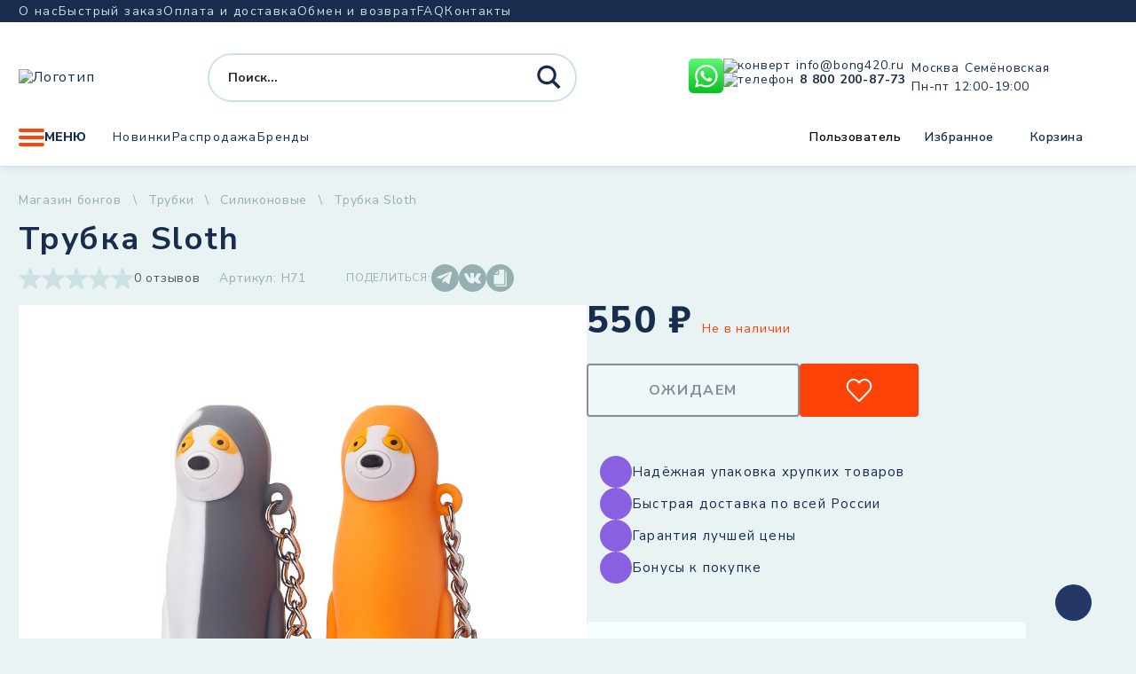

--- FILE ---
content_type: text/html; charset=UTF-8
request_url: https://bong420.ru/product/trubka-sloth/
body_size: 48097
content:
<!doctype html>
<html lang="ru-RU">

<head>
    <meta charset="UTF-8">
    <meta name="viewport" content="width=device-width, initial-scale=1">
    <title>Трубка Sloth - BONG420</title>
<meta property="product:price:amount" content="550">
<meta property="product:price:currency" content="RUB">
<meta name="dc.title" content="Трубка Sloth - BONG420">
<meta name="dc.description" content="Трубка Sloth. Материал: силиконДля травУкажите желаемый цвет в комментарии к заказу">
<meta name="dc.relation" content="https://bong420.ru/product/trubka-sloth/">
<meta name="dc.source" content="https://bong420.ru/">
<meta name="dc.language" content="ru_RU">
<meta name="description" content="Трубка Sloth. Материал: силиконДля травУкажите желаемый цвет в комментарии к заказу">
<meta name="robots" content="index, follow">
<meta name="googlebot" content="index, follow, max-snippet:-1, max-image-preview:large, max-video-preview:-1">
<meta name="bingbot" content="index, follow, max-snippet:-1, max-image-preview:large, max-video-preview:-1">
<link rel="canonical" href="https://bong420.ru/product/trubka-sloth/">
<meta property="og:url" content="https://bong420.ru/product/trubka-sloth/">
<meta property="og:site_name" content="BONG420">
<meta property="og:locale" content="ru_RU">
<meta property="og:type" content="og:product">
<meta property="og:title" content="Трубка Sloth - BONG420">
<meta property="og:description" content="Трубка Sloth. Материал: силиконДля травУкажите желаемый цвет в комментарии к заказу">
<meta property="og:image" content="https://bong420.ru/wp-content/uploads/2024/04/trubka-sloth.jpg">
<meta property="og:image:secure_url" content="https://bong420.ru/wp-content/uploads/2024/04/trubka-sloth.jpg">
<meta property="og:image:width" content="1000">
<meta property="og:image:height" content="1000">
<meta property="fb:pages" content="">
<meta property="fb:admins" content="">
<meta property="fb:app_id" content="">
<meta name="twitter:card" content="summary">
<meta name="twitter:title" content="Трубка Sloth - BONG420">
<meta name="twitter:description" content="Трубка Sloth. Материал: силиконДля травУкажите желаемый цвет в комментарии к заказу">
<meta name="twitter:image" content="https://bong420.ru/wp-content/uploads/2024/04/trubka-sloth.jpg">
<link rel='dns-prefetch' href='//cdn.jsdelivr.net' />
<link rel="alternate" type="application/rss+xml" title="BONG420 &raquo; Лента" href="https://bong420.ru/feed/" />
<link rel="alternate" type="application/rss+xml" title="BONG420 &raquo; Лента комментариев" href="https://bong420.ru/comments/feed/" />
<template id="tmpl-age-gate">
        
<div class="age-gate__wrapper">
            <div class="age-gate__loader">
    
        <svg version="1.1" id="L5" xmlns="http://www.w3.org/2000/svg" xmlns:xlink="http://www.w3.org/1999/xlink" x="0px" y="0px" viewBox="0 0 100 100" enable-background="new 0 0 0 0" xml:space="preserve">
            <circle fill="currentColor" stroke="none" cx="6" cy="50" r="6">
                <animateTransform attributeName="transform" dur="1s" type="translate" values="0 15 ; 0 -15; 0 15" repeatCount="indefinite" begin="0.1"/>
            </circle>
            <circle fill="currentColor" stroke="none" cx="30" cy="50" r="6">
                <animateTransform attributeName="transform" dur="1s" type="translate" values="0 10 ; 0 -10; 0 10" repeatCount="indefinite" begin="0.2"/>
            </circle>
            <circle fill="currentColor" stroke="none" cx="54" cy="50" r="6">
                <animateTransform attributeName="transform" dur="1s" type="translate" values="0 5 ; 0 -5; 0 5" repeatCount="indefinite" begin="0.3"/>
            </circle>
        </svg>
    </div>
        <div class="age-gate__background-color"></div>
    <div class="age-gate__background">
            </div>
    
    <div class="age-gate" role="dialog" aria-modal="true" aria-label="">
    <form method="post" class="age-gate__form">
<div class="age-gate__heading">
            <img src="https://bong420.ru/wp-content/uploads/2024/09/key-mini-1.png" alt="BONG420"class="age-gate__heading-title age-gate__heading-title--logo" />
    </div>
    <h2 class="age-gate__headline">
        Эта страница содержит информацию о товарах, предназначенных только для лиц старше 18 лет.    </h2>
<p class="age-gate__subheadline">
    Введите вашу дату рождения:</p>
<div class="age-gate__fields">
        
<ol class="age-gate__form-elements">
            <li class="age-gate__form-section">
            <label class="age-gate__label age-gate__label--day" for="age-gate-d">День</label>
<input class="age-gate__input age-gate__input--day" type="text" name="age_gate[d]" id="age-gate-d" maxlength="2" pattern="[0-9]*" inputmode="numeric" autocomplete="off" placeholder="ДД" required value="" />
        </li>
            <li class="age-gate__form-section">
            <label class="age-gate__label age-gate__label--month" for="age-gate-m">Месяц</label>
<input class="age-gate__input age-gate__input--month" type="text" name="age_gate[m]" id="age-gate-m" maxlength="2" pattern="[0-9]*" inputmode="numeric" autocomplete="off" placeholder="MM" required value="" />
        </li>
            <li class="age-gate__form-section">
            <label class="age-gate__label age-gate__label--year" for="age-gate-y">Год</label>
<input class="age-gate__input age-gate__input--year" type="text" name="age_gate[y]" id="age-gate-y" minlength="4" maxlength="4" pattern="[0-9]*" inputmode="numeric" autocomplete="off" placeholder="ГГГГ" required value="" />
        </li>
    </ol>
    </div>

<input type="hidden" name="age_gate[age]" value="9MRd26N84fSy3NwprhoXtg==" />
<input type="hidden"  name="age_gate[nonce]" value="aab3873558" /><input type="hidden" name="_wp_http_referer" value="/product/trubka-sloth/" /><input type="hidden" name="age_gate[lang]" value="ru" />
    <input type="hidden" name="age_gate[confirm]" />
    <div class="age-gate__remember-wrapper">
        <label class="age-gate__remember">
            <input type="checkbox" class="age-gate__remember-field" name="age_gate[remember]" value="1" checked /> <span type="checkbox" class="age-gate__remember-text">Запомнить меня</span>
        </label>
    </div>
    <div class="age-gate__errors"></div>
<div class="age-gate__submit">
    <button type="submit" name="ag_settings[submit]" value="1" class="age-gate__button">Подтвердить</button>
</div>
    <div class="age-gate__additional-information">
        <p>Я подтверждаю, что указал свой возраст и мне исполнилось 18 или более лет, я являюсь потребителем табака или никотина и принимаю оферту, пользовательское соглашение, а также положение об обработке и хранении персональных данных и конфиденциальности.</p>    </div>
</form>
    </div>
    </div>
    </template>
<link rel="preload" href="https://bong420.ru/wp-content/uploads/2024/09/key-mini-1.png" as="image" />
<link rel="alternate" title="oEmbed (JSON)" type="application/json+oembed" href="https://bong420.ru/wp-json/oembed/1.0/embed?url=https%3A%2F%2Fbong420.ru%2Fproduct%2Ftrubka-sloth%2F" />
<link rel="alternate" title="oEmbed (XML)" type="text/xml+oembed" href="https://bong420.ru/wp-json/oembed/1.0/embed?url=https%3A%2F%2Fbong420.ru%2Fproduct%2Ftrubka-sloth%2F&#038;format=xml" />
<style id='wp-img-auto-sizes-contain-inline-css'>
img:is([sizes=auto i],[sizes^="auto," i]){contain-intrinsic-size:3000px 1500px}
/*# sourceURL=wp-img-auto-sizes-contain-inline-css */
</style>
<link rel='stylesheet' id='font-awesome-css' href='https://bong420.ru/wp-content/plugins/woocommerce-ajax-filters/berocket/assets/css/font-awesome.min.css?ver=6.9' media='all' />
<link rel='stylesheet' id='berocket_aapf_widget-style-css' href='https://bong420.ru/wp-content/plugins/woocommerce-ajax-filters/assets/frontend/css/fullmain.min.css?ver=3.1.4.6' media='all' />
<style id='wp-emoji-styles-inline-css'>

	img.wp-smiley, img.emoji {
		display: inline !important;
		border: none !important;
		box-shadow: none !important;
		height: 1em !important;
		width: 1em !important;
		margin: 0 0.07em !important;
		vertical-align: -0.1em !important;
		background: none !important;
		padding: 0 !important;
	}
/*# sourceURL=wp-emoji-styles-inline-css */
</style>
<style id='classic-theme-styles-inline-css'>
/*! This file is auto-generated */
.wp-block-button__link{color:#fff;background-color:#32373c;border-radius:9999px;box-shadow:none;text-decoration:none;padding:calc(.667em + 2px) calc(1.333em + 2px);font-size:1.125em}.wp-block-file__button{background:#32373c;color:#fff;text-decoration:none}
/*# sourceURL=/wp-includes/css/classic-themes.min.css */
</style>
<style id='age-gate-custom-inline-css'>
:root{--ag-background-color: rgba(233,243,244,1);--ag-background-image-position: center center;--ag-background-image-opacity: 1;--ag-form-background: rgba(233,243,244,1);--ag-text-color: #000000;--ag-blur: 5px;}
/*# sourceURL=age-gate-custom-inline-css */
</style>
<link rel='stylesheet' id='age-gate-css' href='https://bong420.ru/wp-content/plugins/age-gate/dist/main.css?ver=3.4.1' media='all' />
<style id='age-gate-options-inline-css'>
:root{--ag-background-color: rgba(233,243,244,1);--ag-background-image-position: center center;--ag-background-image-opacity: 1;--ag-form-background: rgba(233,243,244,1);--ag-text-color: #000000;--ag-blur: 5px;}
/*# sourceURL=age-gate-options-inline-css */
</style>
<link rel='stylesheet' id='contact-form-7-css' href='https://bong420.ru/wp-content/plugins/contact-form-7/includes/css/styles.css?ver=5.9.4' media='all' />
<link rel='stylesheet' id='wc_sa-font-icons-css' href='https://bong420.ru/wp-content/plugins/woocommerce-status-actions/assets/css/font-icons.css?ver=6.9' media='all' />
<link rel='stylesheet' id='wc_sa-frontend-css' href='https://bong420.ru/wp-content/plugins/woocommerce-status-actions/assets/css/frontend.css?ver=2.3.7' media='all' />
<link rel='stylesheet' id='woocommerce-layout-css' href='https://bong420.ru/wp-content/plugins/woocommerce/assets/css/woocommerce-layout.css?ver=7.4.1' media='all' />
<link rel='stylesheet' id='woocommerce-smallscreen-css' href='https://bong420.ru/wp-content/plugins/woocommerce/assets/css/woocommerce-smallscreen.css?ver=7.4.1' media='only screen and (max-width: 768px)' />
<link rel='stylesheet' id='woocommerce-general-css' href='https://bong420.ru/wp-content/plugins/woocommerce/assets/css/woocommerce.css?ver=7.4.1' media='all' />
<style id='woocommerce-inline-inline-css'>
.woocommerce form .form-row .required { visibility: visible; }
/*# sourceURL=woocommerce-inline-inline-css */
</style>
<link rel='stylesheet' id='bong-style-css' href='https://bong420.ru/wp-content/themes/bong/style.css?ver=1.0.0' media='all' />
<script src="https://bong420.ru/wp-includes/js/jquery/jquery.min.js?ver=3.7.1" id="jquery-core-js"></script>
<script src="https://bong420.ru/wp-includes/js/jquery/jquery-migrate.min.js?ver=3.4.1" id="jquery-migrate-js"></script>
<script src="https://bong420.ru/wp-content/plugins/age-gate/dist/interaction.js?ver=3.4.1" id="age-gate-interaction-js"></script>
<script id="age-gate-focus-js-extra">
var agfocus = {"focus":"age_gate[d]","elements":[".age-gate"]};
//# sourceURL=age-gate-focus-js-extra
</script>
<script src="https://bong420.ru/wp-content/plugins/age-gate/dist/focus.js?ver=3.4.1" id="age-gate-focus-js"></script>
<script src="https://bong420.ru/wp-content/plugins/woocommerce-status-actions/assets/plugins/Flot/jquery.flot.min.js?ver=2.3.7" id="flot-js"></script>
<script src="https://bong420.ru/wp-content/plugins/woocommerce-status-actions/assets/plugins/Flot/jquery.flot.pie.min.js?ver=2.3.7" id="flot-pie-js"></script>
<script id="wc_sa-frontend-js-extra">
var wc_sa_opt = {"i18_prompt_cancel":"Are you sure you want to cancel this order?","i18_prompt_change":"Are you sure you want to change the status of this order?"};
//# sourceURL=wc_sa-frontend-js-extra
</script>
<script src="https://bong420.ru/wp-content/plugins/woocommerce-status-actions/assets/js/frontend.js?ver=2.3.7" id="wc_sa-frontend-js"></script>
<script id="age-gate-js-extra">
var age_gate = {"cookieDomain":"","cookieName":"age_gate","age":"18","css":"v3","userAgents":[],"switchTitle":"","rechallenge":"1","error":"\u0412\u0430\u043c \u043d\u0435\u0434\u043e\u0441\u0442\u0430\u0442\u043e\u0447\u043d\u043e \u043b\u0435\u0442 \u0447\u0442\u043e\u0431\u044b \u043f\u0440\u043e\u0441\u043c\u0430\u0442\u0440\u0438\u0432\u0430\u0442\u044c \u044d\u0442\u043e\u0442 \u043a\u043e\u043d\u0442\u0435\u043d\u0442","generic":"\u041f\u043e\u043f\u0440\u043e\u0431\u0443\u0439\u0442\u0435 \u043f\u043e\u0437\u0436\u0435","uri":"https://bong420.ru/wp-json/age-gate/v3/check","useLocalStorage":"","customTitle":"\u042d\u0442\u0430 \u0441\u0442\u0440\u0430\u043d\u0438\u0446\u0430 \u0441\u043e\u0434\u0435\u0440\u0436\u0438\u0442 \u0438\u043d\u0444\u043e\u0440\u043c\u0430\u0446\u0438\u044e \u043e \u0442\u043e\u0432\u0430\u0440\u0430\u0445, \u043f\u0440\u0435\u0434\u043d\u0430\u0437\u043d\u0430\u0447\u0435\u043d\u043d\u044b\u0445 \u0442\u043e\u043b\u044c\u043a\u043e \u0434\u043b\u044f \u043b\u0438\u0446 \u0441\u0442\u0430\u0440\u0448\u0435 18 \u043b\u0435\u0442. - BONG420","fallback":"https://bong420.ru/wp-admin/admin-ajax.php"};
//# sourceURL=age-gate-js-extra
</script>
<script src="https://bong420.ru/wp-content/plugins/age-gate/dist/age-gate.js?ver=3.4.1" id="age-gate-js"></script>
<link rel="https://api.w.org/" href="https://bong420.ru/wp-json/" /><link rel="alternate" title="JSON" type="application/json" href="https://bong420.ru/wp-json/wp/v2/product/114784" /><link rel="EditURI" type="application/rsd+xml" title="RSD" href="https://bong420.ru/xmlrpc.php?rsd" />
<meta name="generator" content="WordPress 6.9" />
<link rel='shortlink' href='https://bong420.ru/?p=114784' />
<style></style>	<noscript><style>.woocommerce-product-gallery{ opacity: 1 !important; }</style></noscript>
	    <style>
        .modal__overlay.top_menu_overlay {
            display: none;
            z-index: 99999999;
        }
        .modal__overlay.top_menu_overlay.active {
            display: flex;
        }
        /*header*/
        header{z-index:999999;margin-bottom:29px}@media screen and (max-width: 1000px){header{flex:0 0 70px}}@media screen and (max-width: 1000px){header .header__top{display:none}}@media screen and (max-width: 1000px){header>.container{height:100%}}@media screen and (max-width: 1000px){header .header__main{height:100%}}header .dropdown:hover .dropdown__content{opacity:1;visibility:visible}header .dropdown .form--search .proclose{position:absolute !important;right:49px;transform:translateX(47px);background:#fff;width:20px;height:20px;background:url("data:image/svg+xml,%3Csvg width='22' height='22' viewBox='0 0 22 22' fill='none' xmlns='http://www.w3.org/2000/svg'%3E%3Cpath d='M1.13302 20.0172L19.7865 1.17437' stroke='%23CCE1E3' stroke-width='2' stroke-linecap='round'/%3E%3Cpath d='M20.2305 20.0186L1.57697 1.17568' stroke='%23CCE1E3' stroke-width='2' stroke-linecap='round'/%3E%3C/svg%3E%0A") center center no-repeat #fff !important}header .dropdown .form--search .proclose .proclose svg{display:none}@media screen and (max-width: 768px){header{margin-bottom:9px}}header .probox{position:relative}header .probox .promagnifier{position:absolute;right:0}@media screen and (min-width: 768px)and (max-width: 1000px){header .probox .promagnifier{display:none}}@media screen and (max-width: 768px){header .probox .promagnifier{right:8px}}@media screen and (max-width: 1000px){header .contacts--header{display:none}}@media screen and (max-width: 1000px){header .socials.socials--header{display:none}}@media screen and (max-width: 1000px){header .user-controls{display:none}}@media screen and (max-width: 1000px){header .nav.nav--main{display:none}}@media screen and (max-width: 1000px){header .header__main-top{padding:0 104px 0 52px;margin-top:0;height:100%}}@media screen and (max-width: 1000px){header .header__main-top .logo{position:absolute;right:12px;top:20px}}@media screen and (max-width: 1000px){header .header__main-top .logo img{height:auto;max-width:97px}}@media screen and (max-width: 1000px){header .burger{position:absolute;height:20px;top:-48px;left:12px;font-size:0;width:31px;gap:initial}}header .form--search{width:416px}header .form--search .back{display:none}@media screen and (min-width: 1000px){header .form--search.search_start .promagnifier{display:none}}@media screen and (max-width: 1000px){header .form--search{display:flex;justify-content:space-between;align-items:center;padding:0;height:34px;width:100%}header .form--search.search_start{position:absolute;left:0;width:100vw;height:70px;background-color:#fff;max-width:none}header .form--search.search_start .asp_w_container_1{position:absolute;left:65px;top:19px;right:20px;width:auto}header .form--search.search_start .asp_w_container_1 div.asp_m.asp_m_1{border-radius:45px !important;overflow:visible !important}header .form--search.search_start .asp_w_container_1 .probox{overflow:visible !important}header .form--search.search_start .back{display:flex;background-color:#fff;z-index:9999999;height:100%;padding-top:0;display:flex;align-items:center;width:38px;margin:0 0 0 20px}header .form--search.search_start .promagnifier{position:absolute;right:-1px;z-index:10000000000000000000;top:-1px}header .form--search.search_start .promagnifier .innericon{width:34px !important;height:34px !important;background-color:#ff4207 !important;border-radius:50%;display:flex !important;justify-content:center;align-items:center}header .form--search.search_start .promagnifier .innericon svg{margin:0 !important}header .form--search.search_start .promagnifier .innericon svg path{fill:#fff}header .form--search .probox .proclose{display:block}header .form--search .back{margin-top:3px;width:35px;height:24px}header .form--search .promagnifier{height:34px !important;width:34px !important}header .form--search .promagnifier .innericon{width:34px !important;height:34px !important}header .form--search .promagnifier .innericon svg{width:24px !important}}@media screen and (max-width: 420px){header .form--search{padding:0 0 0 0px}header .form--search .back{margin:4px 0 0 20px}}header .header__main-bottom .dropdown--menu{margin-right:30px}/*# sourceMappingURL=header.css.map */

    </style>
    <link rel="apple-touch-icon" sizes="120x120" href="/apple-touch-icon.png">
    <link rel="icon" type="image/png" sizes="32x32" href="/favicon-32x32.png">
    <link rel="icon" type="image/png" sizes="16x16" href="/favicon-16x16.png">
    <link rel="manifest" href="/site.webmanifest">
    <link rel="mask-icon" href="/safari-pinned-tab.svg" color="#5bbad5">
    <meta name="msapplication-TileColor" content="#da532c">
    <meta name="theme-color" content="#ffffff">
    <link rel="preconnect" href="https://fonts.googleapis.com">
    <link rel="preconnect" href="https://fonts.gstatic.com" crossorigin>
        <script type="text/javascript">
    var yaParams = { ipaddress: "18.188.55.5" };
    </script>
    <!-- Yandex.Metrika counter -->
    <script type="text/javascript">
    (function(m, e, t, r, i, k, a) {
        m[i] = m[i] || function() {
            (m[i].a = m[i].a || []).push(arguments) };
        m[i].l = 1 * new Date();
        k = e.createElement(t), a = e.getElementsByTagName(t)[0], k.async = 1, k.src = r, a.parentNode.insertBefore(k, a)
    })
    (window, document, "script", "https://mc.yandex.ru/metrika/tag.js", "ym");

    ym(53732707, "init", {
        params: window.yaParams,
        clickmap: true,
        trackLinks: true,
        accurateTrackBounce: true,
        webvisor: true
    });
    </script>
    <noscript>
        <div><img src="https://mc.yandex.ru/watch/53732707" style="position:absolute; left:-9999px;" alt="" /></div>
    </noscript>
    <!-- /Yandex.Metrika counter -->
    <script>
        (function(w, d, s, h, id) {
        w.roistatProjectId = id; w.roistatHost = h;
        var p = d.location.protocol == "https:" ? "https://" : "http://";
        var u = /^.*roistat_visit=[^;]+(.*)?$/.test(d.cookie) ? "/dist/module.js" : "/api/site/1.0/"+id+"/init?referrer="+encodeURIComponent(d.location.href);
        var js = d.createElement(s); js.charset="UTF-8"; js.async = 1; js.src = p+h+u; var js2 = d.getElementsByTagName(s)[0]; js2.parentNode.insertBefore(js, js2);
    })(window, document, 'script', 'cloud.roistat.com', '3945800613fcf70162f21e883d3036fa');
    </script>
    <!-- BEGIN JIVOSITE INTEGRATION WITH ROISTAT -->
    <script>
        (function(w, d, s, h) {
        w.roistatWithJivoSiteIntegrationWebHook = 'https://cloud.roistat.com/integration/webhook?key=032688604143a1c9e60d8e6cefcddbeb';
        var p = d.location.protocol == "https:" ? "https://" : "http://";
        var u = "/static/marketplace/JivoSite/script.js";
        var js = d.createElement(s); js.async = 1; js.src = p+h+u; var js2 = d.getElementsByTagName(s)[0]; js2.parentNode.insertBefore(js, js2);
        })(window, document, 'script', 'cloud.roistat.com');
    </script>
    <!-- END JIVOSITE INTEGRATION WITH ROISTAT -->
<style id='global-styles-inline-css'>
:root{--wp--preset--aspect-ratio--square: 1;--wp--preset--aspect-ratio--4-3: 4/3;--wp--preset--aspect-ratio--3-4: 3/4;--wp--preset--aspect-ratio--3-2: 3/2;--wp--preset--aspect-ratio--2-3: 2/3;--wp--preset--aspect-ratio--16-9: 16/9;--wp--preset--aspect-ratio--9-16: 9/16;--wp--preset--color--black: #000000;--wp--preset--color--cyan-bluish-gray: #abb8c3;--wp--preset--color--white: #ffffff;--wp--preset--color--pale-pink: #f78da7;--wp--preset--color--vivid-red: #cf2e2e;--wp--preset--color--luminous-vivid-orange: #ff6900;--wp--preset--color--luminous-vivid-amber: #fcb900;--wp--preset--color--light-green-cyan: #7bdcb5;--wp--preset--color--vivid-green-cyan: #00d084;--wp--preset--color--pale-cyan-blue: #8ed1fc;--wp--preset--color--vivid-cyan-blue: #0693e3;--wp--preset--color--vivid-purple: #9b51e0;--wp--preset--gradient--vivid-cyan-blue-to-vivid-purple: linear-gradient(135deg,rgb(6,147,227) 0%,rgb(155,81,224) 100%);--wp--preset--gradient--light-green-cyan-to-vivid-green-cyan: linear-gradient(135deg,rgb(122,220,180) 0%,rgb(0,208,130) 100%);--wp--preset--gradient--luminous-vivid-amber-to-luminous-vivid-orange: linear-gradient(135deg,rgb(252,185,0) 0%,rgb(255,105,0) 100%);--wp--preset--gradient--luminous-vivid-orange-to-vivid-red: linear-gradient(135deg,rgb(255,105,0) 0%,rgb(207,46,46) 100%);--wp--preset--gradient--very-light-gray-to-cyan-bluish-gray: linear-gradient(135deg,rgb(238,238,238) 0%,rgb(169,184,195) 100%);--wp--preset--gradient--cool-to-warm-spectrum: linear-gradient(135deg,rgb(74,234,220) 0%,rgb(151,120,209) 20%,rgb(207,42,186) 40%,rgb(238,44,130) 60%,rgb(251,105,98) 80%,rgb(254,248,76) 100%);--wp--preset--gradient--blush-light-purple: linear-gradient(135deg,rgb(255,206,236) 0%,rgb(152,150,240) 100%);--wp--preset--gradient--blush-bordeaux: linear-gradient(135deg,rgb(254,205,165) 0%,rgb(254,45,45) 50%,rgb(107,0,62) 100%);--wp--preset--gradient--luminous-dusk: linear-gradient(135deg,rgb(255,203,112) 0%,rgb(199,81,192) 50%,rgb(65,88,208) 100%);--wp--preset--gradient--pale-ocean: linear-gradient(135deg,rgb(255,245,203) 0%,rgb(182,227,212) 50%,rgb(51,167,181) 100%);--wp--preset--gradient--electric-grass: linear-gradient(135deg,rgb(202,248,128) 0%,rgb(113,206,126) 100%);--wp--preset--gradient--midnight: linear-gradient(135deg,rgb(2,3,129) 0%,rgb(40,116,252) 100%);--wp--preset--font-size--small: 13px;--wp--preset--font-size--medium: 20px;--wp--preset--font-size--large: 36px;--wp--preset--font-size--x-large: 42px;--wp--preset--spacing--20: 0.44rem;--wp--preset--spacing--30: 0.67rem;--wp--preset--spacing--40: 1rem;--wp--preset--spacing--50: 1.5rem;--wp--preset--spacing--60: 2.25rem;--wp--preset--spacing--70: 3.38rem;--wp--preset--spacing--80: 5.06rem;--wp--preset--shadow--natural: 6px 6px 9px rgba(0, 0, 0, 0.2);--wp--preset--shadow--deep: 12px 12px 50px rgba(0, 0, 0, 0.4);--wp--preset--shadow--sharp: 6px 6px 0px rgba(0, 0, 0, 0.2);--wp--preset--shadow--outlined: 6px 6px 0px -3px rgb(255, 255, 255), 6px 6px rgb(0, 0, 0);--wp--preset--shadow--crisp: 6px 6px 0px rgb(0, 0, 0);}:where(.is-layout-flex){gap: 0.5em;}:where(.is-layout-grid){gap: 0.5em;}body .is-layout-flex{display: flex;}.is-layout-flex{flex-wrap: wrap;align-items: center;}.is-layout-flex > :is(*, div){margin: 0;}body .is-layout-grid{display: grid;}.is-layout-grid > :is(*, div){margin: 0;}:where(.wp-block-columns.is-layout-flex){gap: 2em;}:where(.wp-block-columns.is-layout-grid){gap: 2em;}:where(.wp-block-post-template.is-layout-flex){gap: 1.25em;}:where(.wp-block-post-template.is-layout-grid){gap: 1.25em;}.has-black-color{color: var(--wp--preset--color--black) !important;}.has-cyan-bluish-gray-color{color: var(--wp--preset--color--cyan-bluish-gray) !important;}.has-white-color{color: var(--wp--preset--color--white) !important;}.has-pale-pink-color{color: var(--wp--preset--color--pale-pink) !important;}.has-vivid-red-color{color: var(--wp--preset--color--vivid-red) !important;}.has-luminous-vivid-orange-color{color: var(--wp--preset--color--luminous-vivid-orange) !important;}.has-luminous-vivid-amber-color{color: var(--wp--preset--color--luminous-vivid-amber) !important;}.has-light-green-cyan-color{color: var(--wp--preset--color--light-green-cyan) !important;}.has-vivid-green-cyan-color{color: var(--wp--preset--color--vivid-green-cyan) !important;}.has-pale-cyan-blue-color{color: var(--wp--preset--color--pale-cyan-blue) !important;}.has-vivid-cyan-blue-color{color: var(--wp--preset--color--vivid-cyan-blue) !important;}.has-vivid-purple-color{color: var(--wp--preset--color--vivid-purple) !important;}.has-black-background-color{background-color: var(--wp--preset--color--black) !important;}.has-cyan-bluish-gray-background-color{background-color: var(--wp--preset--color--cyan-bluish-gray) !important;}.has-white-background-color{background-color: var(--wp--preset--color--white) !important;}.has-pale-pink-background-color{background-color: var(--wp--preset--color--pale-pink) !important;}.has-vivid-red-background-color{background-color: var(--wp--preset--color--vivid-red) !important;}.has-luminous-vivid-orange-background-color{background-color: var(--wp--preset--color--luminous-vivid-orange) !important;}.has-luminous-vivid-amber-background-color{background-color: var(--wp--preset--color--luminous-vivid-amber) !important;}.has-light-green-cyan-background-color{background-color: var(--wp--preset--color--light-green-cyan) !important;}.has-vivid-green-cyan-background-color{background-color: var(--wp--preset--color--vivid-green-cyan) !important;}.has-pale-cyan-blue-background-color{background-color: var(--wp--preset--color--pale-cyan-blue) !important;}.has-vivid-cyan-blue-background-color{background-color: var(--wp--preset--color--vivid-cyan-blue) !important;}.has-vivid-purple-background-color{background-color: var(--wp--preset--color--vivid-purple) !important;}.has-black-border-color{border-color: var(--wp--preset--color--black) !important;}.has-cyan-bluish-gray-border-color{border-color: var(--wp--preset--color--cyan-bluish-gray) !important;}.has-white-border-color{border-color: var(--wp--preset--color--white) !important;}.has-pale-pink-border-color{border-color: var(--wp--preset--color--pale-pink) !important;}.has-vivid-red-border-color{border-color: var(--wp--preset--color--vivid-red) !important;}.has-luminous-vivid-orange-border-color{border-color: var(--wp--preset--color--luminous-vivid-orange) !important;}.has-luminous-vivid-amber-border-color{border-color: var(--wp--preset--color--luminous-vivid-amber) !important;}.has-light-green-cyan-border-color{border-color: var(--wp--preset--color--light-green-cyan) !important;}.has-vivid-green-cyan-border-color{border-color: var(--wp--preset--color--vivid-green-cyan) !important;}.has-pale-cyan-blue-border-color{border-color: var(--wp--preset--color--pale-cyan-blue) !important;}.has-vivid-cyan-blue-border-color{border-color: var(--wp--preset--color--vivid-cyan-blue) !important;}.has-vivid-purple-border-color{border-color: var(--wp--preset--color--vivid-purple) !important;}.has-vivid-cyan-blue-to-vivid-purple-gradient-background{background: var(--wp--preset--gradient--vivid-cyan-blue-to-vivid-purple) !important;}.has-light-green-cyan-to-vivid-green-cyan-gradient-background{background: var(--wp--preset--gradient--light-green-cyan-to-vivid-green-cyan) !important;}.has-luminous-vivid-amber-to-luminous-vivid-orange-gradient-background{background: var(--wp--preset--gradient--luminous-vivid-amber-to-luminous-vivid-orange) !important;}.has-luminous-vivid-orange-to-vivid-red-gradient-background{background: var(--wp--preset--gradient--luminous-vivid-orange-to-vivid-red) !important;}.has-very-light-gray-to-cyan-bluish-gray-gradient-background{background: var(--wp--preset--gradient--very-light-gray-to-cyan-bluish-gray) !important;}.has-cool-to-warm-spectrum-gradient-background{background: var(--wp--preset--gradient--cool-to-warm-spectrum) !important;}.has-blush-light-purple-gradient-background{background: var(--wp--preset--gradient--blush-light-purple) !important;}.has-blush-bordeaux-gradient-background{background: var(--wp--preset--gradient--blush-bordeaux) !important;}.has-luminous-dusk-gradient-background{background: var(--wp--preset--gradient--luminous-dusk) !important;}.has-pale-ocean-gradient-background{background: var(--wp--preset--gradient--pale-ocean) !important;}.has-electric-grass-gradient-background{background: var(--wp--preset--gradient--electric-grass) !important;}.has-midnight-gradient-background{background: var(--wp--preset--gradient--midnight) !important;}.has-small-font-size{font-size: var(--wp--preset--font-size--small) !important;}.has-medium-font-size{font-size: var(--wp--preset--font-size--medium) !important;}.has-large-font-size{font-size: var(--wp--preset--font-size--large) !important;}.has-x-large-font-size{font-size: var(--wp--preset--font-size--x-large) !important;}
/*# sourceURL=global-styles-inline-css */
</style>
<link rel="stylesheet" id="asp-basic" href="https://bong420.ru/wp-content/cache/asp/style.basic-ho-is-po-no-da-se-co-au-ga-se-is.css?mq=C6kNyD" media="all" /><style id='asp-instance-1'>div[id*='ajaxsearchpro1_'] div.asp_loader,div[id*='ajaxsearchpro1_'] div.asp_loader *{box-sizing:border-box !important;margin:0;padding:0;box-shadow:none}div[id*='ajaxsearchpro1_'] div.asp_loader{box-sizing:border-box;display:flex;flex:0 1 auto;flex-direction:column;flex-grow:0;flex-shrink:0;flex-basis:28px;max-width:100%;max-height:100%;align-items:center;justify-content:center}div[id*='ajaxsearchpro1_'] div.asp_loader-inner{width:100%;margin:0 auto;text-align:center;height:100%}@-webkit-keyframes rotate-simple{0%{-webkit-transform:rotate(0deg);transform:rotate(0deg)}50%{-webkit-transform:rotate(180deg);transform:rotate(180deg)}100%{-webkit-transform:rotate(360deg);transform:rotate(360deg)}}@keyframes rotate-simple{0%{-webkit-transform:rotate(0deg);transform:rotate(0deg)}50%{-webkit-transform:rotate(180deg);transform:rotate(180deg)}100%{-webkit-transform:rotate(360deg);transform:rotate(360deg)}}div[id*='ajaxsearchpro1_'] div.asp_simple-circle{margin:0;height:100%;width:100%;animation:rotate-simple 0.8s infinite linear;-webkit-animation:rotate-simple 0.8s infinite linear;border:4px solid rgb(255,255,255);border-right-color:transparent;border-radius:50%;box-sizing:border-box}div[id*='ajaxsearchprores1_'] .asp_res_loader div.asp_loader,div[id*='ajaxsearchprores1_'] .asp_res_loader div.asp_loader *{box-sizing:border-box !important;margin:0;padding:0;box-shadow:none}div[id*='ajaxsearchprores1_'] .asp_res_loader div.asp_loader{box-sizing:border-box;display:flex;flex:0 1 auto;flex-direction:column;flex-grow:0;flex-shrink:0;flex-basis:28px;max-width:100%;max-height:100%;align-items:center;justify-content:center}div[id*='ajaxsearchprores1_'] .asp_res_loader div.asp_loader-inner{width:100%;margin:0 auto;text-align:center;height:100%}@-webkit-keyframes rotate-simple{0%{-webkit-transform:rotate(0deg);transform:rotate(0deg)}50%{-webkit-transform:rotate(180deg);transform:rotate(180deg)}100%{-webkit-transform:rotate(360deg);transform:rotate(360deg)}}@keyframes rotate-simple{0%{-webkit-transform:rotate(0deg);transform:rotate(0deg)}50%{-webkit-transform:rotate(180deg);transform:rotate(180deg)}100%{-webkit-transform:rotate(360deg);transform:rotate(360deg)}}div[id*='ajaxsearchprores1_'] .asp_res_loader div.asp_simple-circle{margin:0;height:100%;width:100%;animation:rotate-simple 0.8s infinite linear;-webkit-animation:rotate-simple 0.8s infinite linear;border:4px solid rgb(255,255,255);border-right-color:transparent;border-radius:50%;box-sizing:border-box}#ajaxsearchpro1_1 div.asp_loader,#ajaxsearchpro1_2 div.asp_loader,#ajaxsearchpro1_1 div.asp_loader *,#ajaxsearchpro1_2 div.asp_loader *{box-sizing:border-box !important;margin:0;padding:0;box-shadow:none}#ajaxsearchpro1_1 div.asp_loader,#ajaxsearchpro1_2 div.asp_loader{box-sizing:border-box;display:flex;flex:0 1 auto;flex-direction:column;flex-grow:0;flex-shrink:0;flex-basis:28px;max-width:100%;max-height:100%;align-items:center;justify-content:center}#ajaxsearchpro1_1 div.asp_loader-inner,#ajaxsearchpro1_2 div.asp_loader-inner{width:100%;margin:0 auto;text-align:center;height:100%}@-webkit-keyframes rotate-simple{0%{-webkit-transform:rotate(0deg);transform:rotate(0deg)}50%{-webkit-transform:rotate(180deg);transform:rotate(180deg)}100%{-webkit-transform:rotate(360deg);transform:rotate(360deg)}}@keyframes rotate-simple{0%{-webkit-transform:rotate(0deg);transform:rotate(0deg)}50%{-webkit-transform:rotate(180deg);transform:rotate(180deg)}100%{-webkit-transform:rotate(360deg);transform:rotate(360deg)}}#ajaxsearchpro1_1 div.asp_simple-circle,#ajaxsearchpro1_2 div.asp_simple-circle{margin:0;height:100%;width:100%;animation:rotate-simple 0.8s infinite linear;-webkit-animation:rotate-simple 0.8s infinite linear;border:4px solid rgb(255,255,255);border-right-color:transparent;border-radius:50%;box-sizing:border-box}@-webkit-keyframes asp_an_fadeInDown{0%{opacity:0;-webkit-transform:translateY(-20px)}100%{opacity:1;-webkit-transform:translateY(0)}}@keyframes asp_an_fadeInDown{0%{opacity:0;transform:translateY(-20px)}100%{opacity:1;transform:translateY(0)}}.asp_an_fadeInDown{-webkit-animation-name:asp_an_fadeInDown;animation-name:asp_an_fadeInDown}div.asp_r.asp_r_1,div.asp_r.asp_r_1 *,div.asp_m.asp_m_1,div.asp_m.asp_m_1 *,div.asp_s.asp_s_1,div.asp_s.asp_s_1 *{-webkit-box-sizing:content-box;-moz-box-sizing:content-box;-ms-box-sizing:content-box;-o-box-sizing:content-box;box-sizing:content-box;border:0;border-radius:0;text-transform:none;text-shadow:none;box-shadow:none;text-decoration:none;text-align:left;letter-spacing:normal}div.asp_r.asp_r_1,div.asp_m.asp_m_1,div.asp_s.asp_s_1{-webkit-box-sizing:border-box;-moz-box-sizing:border-box;-ms-box-sizing:border-box;-o-box-sizing:border-box;box-sizing:border-box}div.asp_r.asp_r_1,div.asp_r.asp_r_1 *,div.asp_m.asp_m_1,div.asp_m.asp_m_1 *,div.asp_s.asp_s_1,div.asp_s.asp_s_1 *{padding:0;margin:0}.wpdreams_clear{clear:both}.asp_w_container_1{width:100%}#ajaxsearchpro1_1,#ajaxsearchpro1_2,div.asp_m.asp_m_1{width:100%;height:auto;max-height:none;border-radius:5px;background:#d1eaff;margin-top:0;margin-bottom:0;background:transparent;overflow:hidden;border:2px solid rgba(204,225,227,1);border-radius:45px 45px 45px 45px;box-shadow:none}#ajaxsearchpro1_1 .probox,#ajaxsearchpro1_2 .probox,div.asp_m.asp_m_1 .probox{margin:0;height:54px;background:transparent;border:0 solid rgb(104,174,199);border-radius:0;box-shadow:none}p[id*=asp-try-1]{color:rgb(85,85,85) !important;display:block}div.asp_main_container+[id*=asp-try-1]{width:100%}p[id*=asp-try-1] a{color:rgb(255,181,86) !important}p[id*=asp-try-1] a:after{color:rgb(85,85,85) !important;display:inline;content:','}p[id*=asp-try-1] a:last-child:after{display:none}#ajaxsearchpro1_1 .probox .proinput,#ajaxsearchpro1_2 .probox .proinput,div.asp_m.asp_m_1 .probox .proinput{font-weight:bold;font-family:"Open Sans";color:rgba(0,0,0,1);font-size:14px;line-height:15px;text-shadow:none;line-height:normal;flex-grow:1;order:5;-webkit-flex-grow:1;-webkit-order:5}#ajaxsearchpro1_1 .probox .proinput input.orig,#ajaxsearchpro1_2 .probox .proinput input.orig,div.asp_m.asp_m_1 .probox .proinput input.orig{font-weight:bold;font-family:"Open Sans";color:rgba(0,0,0,1);font-size:14px;line-height:15px;text-shadow:none;line-height:normal;border:0;box-shadow:none;height:54px;position:relative;z-index:2;padding:0 !important;padding-top:2px !important;margin:-1px 0 0 -4px !important;width:100%;background:transparent !important}#ajaxsearchpro1_1 .probox .proinput input.autocomplete,#ajaxsearchpro1_2 .probox .proinput input.autocomplete,div.asp_m.asp_m_1 .probox .proinput input.autocomplete{font-weight:bold;font-family:"Open Sans";color:rgba(0,0,0,1);font-size:14px;line-height:15px;text-shadow:none;line-height:normal;opacity:0.25;height:54px;display:block;position:relative;z-index:1;padding:0 !important;margin:-1px 0 0 -4px !important;margin-top:-54px !important;width:100%;background:transparent !important}.rtl #ajaxsearchpro1_1 .probox .proinput input.orig,.rtl #ajaxsearchpro1_2 .probox .proinput input.orig,.rtl #ajaxsearchpro1_1 .probox .proinput input.autocomplete,.rtl #ajaxsearchpro1_2 .probox .proinput input.autocomplete,.rtl div.asp_m.asp_m_1 .probox .proinput input.orig,.rtl div.asp_m.asp_m_1 .probox .proinput input.autocomplete{font-weight:bold;font-family:"Open Sans";color:rgba(0,0,0,1);font-size:14px;line-height:15px;text-shadow:none;line-height:normal;direction:rtl;text-align:right}.rtl #ajaxsearchpro1_1 .probox .proinput,.rtl #ajaxsearchpro1_2 .probox .proinput,.rtl div.asp_m.asp_m_1 .probox .proinput{margin-right:2px}.rtl #ajaxsearchpro1_1 .probox .proloading,.rtl #ajaxsearchpro1_1 .probox .proclose,.rtl #ajaxsearchpro1_2 .probox .proloading,.rtl #ajaxsearchpro1_2 .probox .proclose,.rtl div.asp_m.asp_m_1 .probox .proloading,.rtl div.asp_m.asp_m_1 .probox .proclose{order:3}div.asp_m.asp_m_1 .probox .proinput input.orig::-webkit-input-placeholder{font-weight:bold;font-family:"Open Sans";color:rgba(0,0,0,1);font-size:14px;text-shadow:none;opacity:0.85}div.asp_m.asp_m_1 .probox .proinput input.orig::-moz-placeholder{font-weight:bold;font-family:"Open Sans";color:rgba(0,0,0,1);font-size:14px;text-shadow:none;opacity:0.85}div.asp_m.asp_m_1 .probox .proinput input.orig:-ms-input-placeholder{font-weight:bold;font-family:"Open Sans";color:rgba(0,0,0,1);font-size:14px;text-shadow:none;opacity:0.85}div.asp_m.asp_m_1 .probox .proinput input.orig:-moz-placeholder{font-weight:bold;font-family:"Open Sans";color:rgba(0,0,0,1);font-size:14px;text-shadow:none;opacity:0.85;line-height:normal !important}#ajaxsearchpro1_1 .probox .proinput input.autocomplete,#ajaxsearchpro1_2 .probox .proinput input.autocomplete,div.asp_m.asp_m_1 .probox .proinput input.autocomplete{font-weight:bold;font-family:"Open Sans";color:rgba(0,0,0,1);font-size:14px;line-height:15px;text-shadow:none;line-height:normal;border:0;box-shadow:none}#ajaxsearchpro1_1 .probox .proloading,#ajaxsearchpro1_1 .probox .proclose,#ajaxsearchpro1_1 .probox .promagnifier,#ajaxsearchpro1_1 .probox .prosettings,#ajaxsearchpro1_2 .probox .proloading,#ajaxsearchpro1_2 .probox .proclose,#ajaxsearchpro1_2 .probox .promagnifier,#ajaxsearchpro1_2 .probox .prosettings,div.asp_m.asp_m_1 .probox .proloading,div.asp_m.asp_m_1 .probox .proclose,div.asp_m.asp_m_1 .probox .promagnifier,div.asp_m.asp_m_1 .probox .prosettings{width:54px;height:54px;flex:0 0 54px;flex-grow:0;order:7;-webkit-flex:0 0 54px;-webkit-flex-grow:0;-webkit-order:7}#ajaxsearchpro1_1 .probox .proclose svg,#ajaxsearchpro1_2 .probox .proclose svg,div.asp_m.asp_m_1 .probox .proclose svg{fill:rgb(254,254,254);background:rgb(51,51,51);box-shadow:0 0 0 2px rgba(255,255,255,0.9)}#ajaxsearchpro1_1 .probox .proloading,#ajaxsearchpro1_2 .probox .proloading,div.asp_m.asp_m_1 .probox .proloading{width:54px;height:54px;min-width:54px;min-height:54px;max-width:54px;max-height:54px}#ajaxsearchpro1_1 .probox .proloading .asp_loader,#ajaxsearchpro1_2 .probox .proloading .asp_loader,div.asp_m.asp_m_1 .probox .proloading .asp_loader{width:50px;height:50px;min-width:50px;min-height:50px;max-width:50px;max-height:50px}#ajaxsearchpro1_1 .probox .promagnifier,#ajaxsearchpro1_2 .probox .promagnifier,div.asp_m.asp_m_1 .probox .promagnifier{width:auto;height:54px;flex:0 0 auto;order:7;-webkit-flex:0 0 auto;-webkit-order:7}div.asp_m.asp_m_1 .probox .promagnifier:focus-visible{outline:black outset}#ajaxsearchpro1_1 .probox .promagnifier .innericon,#ajaxsearchpro1_2 .probox .promagnifier .innericon,div.asp_m.asp_m_1 .probox .promagnifier .innericon{display:block;width:54px;height:54px;float:right}#ajaxsearchpro1_1 .probox .promagnifier .asp_text_button,#ajaxsearchpro1_2 .probox .promagnifier .asp_text_button,div.asp_m.asp_m_1 .probox .promagnifier .asp_text_button{display:block;width:auto;height:54px;float:right;margin:0;padding:0 10px 0 2px;font-weight:normal;font-family:"Open Sans";color:rgba(51,51,51,1);font-size:15px;line-height:normal;text-shadow:none;line-height:54px}#ajaxsearchpro1_1 .probox .promagnifier .innericon svg,#ajaxsearchpro1_2 .probox .promagnifier .innericon svg,div.asp_m.asp_m_1 .probox .promagnifier .innericon svg{fill:rgba(24,45,77,1)}#ajaxsearchpro1_1 .probox .prosettings .innericon svg,#ajaxsearchpro1_2 .probox .prosettings .innericon svg,div.asp_m.asp_m_1 .probox .prosettings .innericon svg{fill:rgb(255,255,255)}#ajaxsearchpro1_1 .probox .promagnifier,#ajaxsearchpro1_2 .probox .promagnifier,div.asp_m.asp_m_1 .probox .promagnifier{width:54px;height:54px;background:transparent;background-position:center center;background-repeat:no-repeat;order:11;-webkit-order:11;float:right;border:0 solid rgb(0,0,0);border-radius:0;box-shadow:0 0 0 0 rgba(255,255,255,0.61);cursor:pointer;background-size:100% 100%;background-position:center center;background-repeat:no-repeat;cursor:pointer}#ajaxsearchpro1_1 .probox .prosettings,#ajaxsearchpro1_2 .probox .prosettings,div.asp_m.asp_m_1 .probox .prosettings{width:54px;height:54px;background:transparent;background-position:center center;background-repeat:no-repeat;order:10;-webkit-order:10;float:right;border:0 solid rgb(104,174,199);border-radius:0;box-shadow:none;cursor:pointer;background-size:100% 100%;align-self:flex-end}#ajaxsearchprores1_1,#ajaxsearchprores1_2,div.asp_r.asp_r_1{position:absolute;z-index:11000;width:auto;margin:12px 0 0 0}#ajaxsearchprores1_1 .asp_nores,#ajaxsearchprores1_2 .asp_nores,div.asp_r.asp_r_1 .asp_nores{border:0 solid rgb(0,0,0);border-radius:0;box-shadow:0 5px 5px -5px #dfdfdf;padding:6px 12px 6px 12px;margin:0;font-weight:normal;font-family:inherit;color:rgba(74,74,74,1);font-size:1rem;line-height:1.2rem;text-shadow:none;font-weight:normal;background:rgb(255,255,255)}#ajaxsearchprores1_1 .asp_nores .asp_nores_kw_suggestions,#ajaxsearchprores1_2 .asp_nores .asp_nores_kw_suggestions,div.asp_r.asp_r_1 .asp_nores .asp_nores_kw_suggestions{color:rgba(234,67,53,1);font-weight:normal}#ajaxsearchprores1_1 .asp_nores .asp_keyword,#ajaxsearchprores1_2 .asp_nores .asp_keyword,div.asp_r.asp_r_1 .asp_nores .asp_keyword{padding:0 8px 0 0;cursor:pointer;color:rgba(20,84,169,1);font-weight:bold}#ajaxsearchprores1_1 .asp_results_top,#ajaxsearchprores1_2 .asp_results_top,div.asp_r.asp_r_1 .asp_results_top{background:rgb(255,255,255);border:1px none rgb(81,81,81);border-radius:0;padding:6px 12px 6px 12px;margin:0;text-align:center;font-weight:normal;font-family:"Open Sans";color:rgb(74,74,74);font-size:13px;line-height:16px;text-shadow:none}#ajaxsearchprores1_1 .results .item,#ajaxsearchprores1_2 .results .item,div.asp_r.asp_r_1 .results .item{height:auto;background:rgb(255,255,255)}#ajaxsearchprores1_1 .results .item.hovered,#ajaxsearchprores1_2 .results .item.hovered,div.asp_r.asp_r_1 .results .item.hovered{background-image:-moz-radial-gradient(center,ellipse cover,rgb(245,245,245),rgb(245,245,245));background-image:-webkit-gradient(radial,center center,0px,center center,100%,rgb(245,245,245),rgb(245,245,245));background-image:-webkit-radial-gradient(center,ellipse cover,rgb(245,245,245),rgb(245,245,245));background-image:-o-radial-gradient(center,ellipse cover,rgb(245,245,245),rgb(245,245,245));background-image:-ms-radial-gradient(center,ellipse cover,rgb(245,245,245),rgb(245,245,245));background-image:radial-gradient(ellipse at center,rgb(245,245,245),rgb(245,245,245))}#ajaxsearchprores1_1 .results .item .asp_image,#ajaxsearchprores1_2 .results .item .asp_image,div.asp_r.asp_r_1 .results .item .asp_image{background-size:cover;background-repeat:no-repeat}#ajaxsearchprores1_1 .results .item .asp_item_overlay_img,#ajaxsearchprores1_2 .results .item .asp_item_overlay_img,div.asp_r.asp_r_1 .results .item .asp_item_overlay_img{background-size:cover;background-repeat:no-repeat}#ajaxsearchprores1_1 .results .item .asp_content,#ajaxsearchprores1_2 .results .item .asp_content,div.asp_r.asp_r_1 .results .item .asp_content{overflow:hidden;background:transparent;margin:0;padding:0 10px}#ajaxsearchprores1_1 .results .item .asp_content h3,#ajaxsearchprores1_2 .results .item .asp_content h3,div.asp_r.asp_r_1 .results .item .asp_content h3{margin:0;padding:0;display:inline-block;line-height:inherit;font-weight:bold;font-family:"Open Sans";color:rgba(20,84,169,1);font-size:14px;line-height:20px;text-shadow:none}#ajaxsearchprores1_1 .results .item .asp_content h3 a,#ajaxsearchprores1_2 .results .item .asp_content h3 a,div.asp_r.asp_r_1 .results .item .asp_content h3 a{margin:0;padding:0;line-height:inherit;display:block;font-weight:bold;font-family:"Open Sans";color:rgba(20,84,169,1);font-size:14px;line-height:20px;text-shadow:none}#ajaxsearchprores1_1 .results .item .asp_content h3 a:hover,#ajaxsearchprores1_2 .results .item .asp_content h3 a:hover,div.asp_r.asp_r_1 .results .item .asp_content h3 a:hover{font-weight:bold;font-family:"Open Sans";color:rgba(20,84,169,1);font-size:14px;line-height:20px;text-shadow:none}#ajaxsearchprores1_1 .results .item div.etc,#ajaxsearchprores1_2 .results .item div.etc,div.asp_r.asp_r_1 .results .item div.etc{padding:0;font-size:13px;line-height:1.3em;margin-bottom:6px}#ajaxsearchprores1_1 .results .item .etc .asp_author,#ajaxsearchprores1_2 .results .item .etc .asp_author,div.asp_r.asp_r_1 .results .item .etc .asp_author{padding:0;font-weight:bold;font-family:"Open Sans";color:rgba(161,161,161,1);font-size:12px;line-height:13px;text-shadow:none}#ajaxsearchprores1_1 .results .item .etc .asp_date,#ajaxsearchprores1_2 .results .item .etc .asp_date,div.asp_r.asp_r_1 .results .item .etc .asp_date{margin:0 0 0 10px;padding:0;font-weight:normal;font-family:"Open Sans";color:rgba(173,173,173,1);font-size:12px;line-height:15px;text-shadow:none}#ajaxsearchprores1_1 .results .item div.asp_content,#ajaxsearchprores1_2 .results .item div.asp_content,div.asp_r.asp_r_1 .results .item div.asp_content{margin:0;padding:0;font-weight:normal;font-family:"Open Sans";color:rgba(74,74,74,1);font-size:13px;line-height:13px;text-shadow:none}#ajaxsearchprores1_1 span.highlighted,#ajaxsearchprores1_2 span.highlighted,div.asp_r.asp_r_1 span.highlighted{font-weight:bold;color:rgba(217,49,43,1);background-color:rgba(238,238,238,1)}#ajaxsearchprores1_1 p.showmore,#ajaxsearchprores1_2 p.showmore,div.asp_r.asp_r_1 p.showmore{text-align:center;font-weight:normal;font-family:"Open Sans";color:rgba(5,94,148,1);font-size:12px;line-height:15px;text-shadow:none}#ajaxsearchprores1_1 p.showmore a,#ajaxsearchprores1_2 p.showmore a,div.asp_r.asp_r_1 p.showmore a{font-weight:normal;font-family:"Open Sans";color:rgba(5,94,148,1);font-size:12px;line-height:15px;text-shadow:none;padding:10px 5px;margin:0 auto;background:rgba(255,255,255,1);display:block;text-align:center}#ajaxsearchprores1_1 .asp_res_loader,#ajaxsearchprores1_2 .asp_res_loader,div.asp_r.asp_r_1 .asp_res_loader{background:rgb(255,255,255);height:200px;padding:10px}#ajaxsearchprores1_1.isotopic .asp_res_loader,#ajaxsearchprores1_2.isotopic .asp_res_loader,div.asp_r.asp_r_1.isotopic .asp_res_loader{background:rgba(255,255,255,0);}#ajaxsearchprores1_1 .asp_res_loader .asp_loader,#ajaxsearchprores1_2 .asp_res_loader .asp_loader,div.asp_r.asp_r_1 .asp_res_loader .asp_loader{height:200px;width:200px;margin:0 auto}div.asp_s.asp_s_1.searchsettings,div.asp_s.asp_s_1.searchsettings,div.asp_s.asp_s_1.searchsettings{direction:ltr;padding:0;background:transparent;box-shadow:none;;max-width:208px;z-index:2}div.asp_s.asp_s_1.searchsettings.asp_s,div.asp_s.asp_s_1.searchsettings.asp_s,div.asp_s.asp_s_1.searchsettings.asp_s{z-index:11001}#ajaxsearchprobsettings1_1.searchsettings,#ajaxsearchprobsettings1_2.searchsettings,div.asp_sb.asp_sb_1.searchsettings{max-width:none}div.asp_s.asp_s_1.searchsettings form,div.asp_s.asp_s_1.searchsettings form,div.asp_s.asp_s_1.searchsettings form{display:flex}div.asp_sb.asp_sb_1.searchsettings form,div.asp_sb.asp_sb_1.searchsettings form,div.asp_sb.asp_sb_1.searchsettings form{display:flex}#ajaxsearchprosettings1_1.searchsettings div.asp_option_label,#ajaxsearchprosettings1_2.searchsettings div.asp_option_label,#ajaxsearchprosettings1_1.searchsettings .asp_label,#ajaxsearchprosettings1_2.searchsettings .asp_label,div.asp_s.asp_s_1.searchsettings div.asp_option_label,div.asp_s.asp_s_1.searchsettings .asp_label{font-weight:bold;font-family:"Open Sans";color:rgb(255,255,255);font-size:12px;line-height:15px;text-shadow:none}#ajaxsearchprosettings1_1.searchsettings .asp_option_inner .asp_option_checkbox,#ajaxsearchprosettings1_2.searchsettings .asp_option_inner .asp_option_checkbox,div.asp_sb.asp_sb_1.searchsettings .asp_option_inner .asp_option_checkbox,div.asp_s.asp_s_1.searchsettings .asp_option_inner .asp_option_checkbox{background-image:-webkit-linear-gradient(180deg,rgb(34,34,34),rgb(69,72,77));background-image:-moz-linear-gradient(180deg,rgb(34,34,34),rgb(69,72,77));background-image:-o-linear-gradient(180deg,rgb(34,34,34),rgb(69,72,77));background-image:-ms-linear-gradient(180deg,rgb(34,34,34) 0,rgb(69,72,77) 100%);background-image:linear-gradient(180deg,rgb(34,34,34),rgb(69,72,77))}#ajaxsearchprosettings1_1.searchsettings .asp_option_inner .asp_option_checkbox:after,#ajaxsearchprosettings1_2.searchsettings .asp_option_inner .asp_option_checkbox:after,#ajaxsearchprobsettings1_1.searchsettings .asp_option_inner .asp_option_checkbox:after,#ajaxsearchprobsettings1_2.searchsettings .asp_option_inner .asp_option_checkbox:after,div.asp_sb.asp_sb_1.searchsettings .asp_option_inner .asp_option_checkbox:after,div.asp_s.asp_s_1.searchsettings .asp_option_inner .asp_option_checkbox:after{font-family:'asppsicons2';border:none;content:"\e800";display:block;position:absolute;top:0;left:0;font-size:11px;color:rgb(255,255,255);margin:1px 0 0 0 !important;line-height:17px;text-align:center;text-decoration:none;text-shadow:none}div.asp_sb.asp_sb_1.searchsettings .asp_sett_scroll,div.asp_s.asp_s_1.searchsettings .asp_sett_scroll{scrollbar-width:thin;scrollbar-color:rgba(0,0,0,0.5) transparent}div.asp_sb.asp_sb_1.searchsettings .asp_sett_scroll::-webkit-scrollbar,div.asp_s.asp_s_1.searchsettings .asp_sett_scroll::-webkit-scrollbar{width:7px}div.asp_sb.asp_sb_1.searchsettings .asp_sett_scroll::-webkit-scrollbar-track,div.asp_s.asp_s_1.searchsettings .asp_sett_scroll::-webkit-scrollbar-track{background:transparent}div.asp_sb.asp_sb_1.searchsettings .asp_sett_scroll::-webkit-scrollbar-thumb,div.asp_s.asp_s_1.searchsettings .asp_sett_scroll::-webkit-scrollbar-thumb{background:rgba(0,0,0,0.5);border-radius:5px;border:none}#ajaxsearchprosettings1_1.searchsettings .asp_sett_scroll,#ajaxsearchprosettings1_2.searchsettings .asp_sett_scroll,div.asp_s.asp_s_1.searchsettings .asp_sett_scroll{max-height:220px;overflow:auto}#ajaxsearchprobsettings1_1.searchsettings .asp_sett_scroll,#ajaxsearchprobsettings1_2.searchsettings .asp_sett_scroll,div.asp_sb.asp_sb_1.searchsettings .asp_sett_scroll{max-height:220px;overflow:auto}#ajaxsearchprosettings1_1.searchsettings fieldset,#ajaxsearchprosettings1_2.searchsettings fieldset,div.asp_s.asp_s_1.searchsettings fieldset{width:200px;min-width:200px;max-width:10000px}#ajaxsearchprobsettings1_1.searchsettings fieldset,#ajaxsearchprobsettings1_2.searchsettings fieldset,div.asp_sb.asp_sb_1.searchsettings fieldset{width:200px;min-width:200px;max-width:10000px}#ajaxsearchprosettings1_1.searchsettings fieldset legend,#ajaxsearchprosettings1_2.searchsettings fieldset legend,div.asp_s.asp_s_1.searchsettings fieldset legend{padding:0 0 0 10px;margin:0;background:transparent;font-weight:normal;font-family:"Open Sans";color:rgb(31,31,31);font-size:13px;line-height:15px;text-shadow:none}#ajaxsearchprores1_1.vertical,#ajaxsearchprores1_2.vertical,div.asp_r.asp_r_1.vertical{padding:4px;background:rgb(225,99,92);border-radius:3px;border:0 none rgba(0,0,0,1);border-radius:0;box-shadow:none;visibility:hidden;display:none}#ajaxsearchprores1_1.vertical .results,#ajaxsearchprores1_2.vertical .results,div.asp_r.asp_r_1.vertical .results{max-height:none;overflow-x:hidden;overflow-y:auto}#ajaxsearchprores1_1.vertical .item,#ajaxsearchprores1_2.vertical .item,div.asp_r.asp_r_1.vertical .item{position:relative;box-sizing:border-box}#ajaxsearchprores1_1.vertical .item .asp_content h3,#ajaxsearchprores1_2.vertical .item .asp_content h3,div.asp_r.asp_r_1.vertical .item .asp_content h3{display:inline}#ajaxsearchprores1_1.vertical .results .item .asp_content,#ajaxsearchprores1_2.vertical .results .item .asp_content,div.asp_r.asp_r_1.vertical .results .item .asp_content{overflow:hidden;width:auto;height:auto;background:transparent;margin:0;padding:8px}#ajaxsearchprores1_1.vertical .results .item .asp_image,#ajaxsearchprores1_2.vertical .results .item .asp_image,div.asp_r.asp_r_1.vertical .results .item .asp_image{width:70px;height:70px;margin:2px 8px 0 0}#ajaxsearchprores1_1.vertical .asp_simplebar-scrollbar::before,#ajaxsearchprores1_2.vertical .asp_simplebar-scrollbar::before,div.asp_r.asp_r_1.vertical .asp_simplebar-scrollbar::before{background:transparent;background-image:-moz-radial-gradient(center,ellipse cover,rgba(0,0,0,0.5),rgba(0,0,0,0.5));background-image:-webkit-gradient(radial,center center,0px,center center,100%,rgba(0,0,0,0.5),rgba(0,0,0,0.5));background-image:-webkit-radial-gradient(center,ellipse cover,rgba(0,0,0,0.5),rgba(0,0,0,0.5));background-image:-o-radial-gradient(center,ellipse cover,rgba(0,0,0,0.5),rgba(0,0,0,0.5));background-image:-ms-radial-gradient(center,ellipse cover,rgba(0,0,0,0.5),rgba(0,0,0,0.5));background-image:radial-gradient(ellipse at center,rgba(0,0,0,0.5),rgba(0,0,0,0.5))}#ajaxsearchprores1_1.vertical .results .item::after,#ajaxsearchprores1_2.vertical .results .item::after,div.asp_r.asp_r_1.vertical .results .item::after{display:block;position:absolute;bottom:0;content:"";height:1px;width:100%;background:rgba(204,204,204,1)}#ajaxsearchprores1_1.vertical .results .item.asp_last_item::after,#ajaxsearchprores1_2.vertical .results .item.asp_last_item::after,div.asp_r.asp_r_1.vertical .results .item.asp_last_item::after{display:none}.asp_spacer{display:none !important;}.asp_v_spacer{width:100%;height:0}#ajaxsearchprores1_1 .asp_group_header,#ajaxsearchprores1_2 .asp_group_header,div.asp_r.asp_r_1 .asp_group_header{background:#DDD;background:rgb(246,246,246);border-radius:3px 3px 0 0;border-top:1px solid rgb(248,248,248);border-left:1px solid rgb(248,248,248);border-right:1px solid rgb(248,248,248);margin:0 0 -3px;padding:7px 0 7px 10px;position:relative;z-index:1000;min-width:90%;flex-grow:1;font-weight:bold;font-family:"Open Sans";color:rgba(5,94,148,1);font-size:11px;line-height:13px;text-shadow:none}#ajaxsearchprores1_1.vertical .results,#ajaxsearchprores1_2.vertical .results,div.asp_r.asp_r_1.vertical .results{scrollbar-width:thin;scrollbar-color:rgba(0,0,0,0.5) rgb(255,255,255)}#ajaxsearchprores1_1.vertical .results::-webkit-scrollbar,#ajaxsearchprores1_2.vertical .results::-webkit-scrollbar,div.asp_r.asp_r_1.vertical .results::-webkit-scrollbar{width:10px}#ajaxsearchprores1_1.vertical .results::-webkit-scrollbar-track,#ajaxsearchprores1_2.vertical .results::-webkit-scrollbar-track,div.asp_r.asp_r_1.vertical .results::-webkit-scrollbar-track{background:rgb(255,255,255);box-shadow:inset 0 0 12px 12px transparent;border:none}#ajaxsearchprores1_1.vertical .results::-webkit-scrollbar-thumb,#ajaxsearchprores1_2.vertical .results::-webkit-scrollbar-thumb,div.asp_r.asp_r_1.vertical .results::-webkit-scrollbar-thumb{background:transparent;box-shadow:inset 0 0 12px 12px rgba(0,0,0,0);border:solid 2px transparent;border-radius:12px}#ajaxsearchprores1_1.vertical:hover .results::-webkit-scrollbar-thumb,#ajaxsearchprores1_2.vertical:hover .results::-webkit-scrollbar-thumb,div.asp_r.asp_r_1.vertical:hover .results::-webkit-scrollbar-thumb{box-shadow:inset 0 0 12px 12px rgba(0,0,0,0.5)}@media(hover:none),(max-width:500px){#ajaxsearchprores1_1.vertical .results::-webkit-scrollbar-thumb,#ajaxsearchprores1_2.vertical .results::-webkit-scrollbar-thumb,div.asp_r.asp_r_1.vertical .results::-webkit-scrollbar-thumb{box-shadow:inset 0 0 12px 12px rgba(0,0,0,0.5)}}div.asp_m.ajaxsearchpro .probox .promagnifier .innericon svg,div.asp_m.ajaxsearchpro .probox .prosettings .innericon svg,div.asp_m.ajaxsearchpro .probox .proloading svg{width:33px;margin-right:10px}div.asp_m.ajaxsearchpro .probox .proinput{padding:0 19px}#ajaxsearchprores1_1 .results .item,#ajaxsearchprores1_2 .results .item,div.asp_r.asp_r_1 .results .item{background:#E9F3F4}</style>
				<link rel="preconnect" href="https://fonts.gstatic.com" crossorigin />
				<style>
					@font-face {
  font-family: 'Open Sans';
  font-style: normal;
  font-weight: 300;
  font-stretch: normal;
  font-display: swap;
  src: url(https://fonts.gstatic.com/s/opensans/v44/memSYaGs126MiZpBA-UvWbX2vVnXBbObj2OVZyOOSr4dVJWUgsiH0B4gaVc.ttf) format('truetype');
}
@font-face {
  font-family: 'Open Sans';
  font-style: normal;
  font-weight: 400;
  font-stretch: normal;
  font-display: swap;
  src: url(https://fonts.gstatic.com/s/opensans/v44/memSYaGs126MiZpBA-UvWbX2vVnXBbObj2OVZyOOSr4dVJWUgsjZ0B4gaVc.ttf) format('truetype');
}
@font-face {
  font-family: 'Open Sans';
  font-style: normal;
  font-weight: 700;
  font-stretch: normal;
  font-display: swap;
  src: url(https://fonts.gstatic.com/s/opensans/v44/memSYaGs126MiZpBA-UvWbX2vVnXBbObj2OVZyOOSr4dVJWUgsg-1x4gaVc.ttf) format('truetype');
}

				</style></head>

<body class="wp-singular product-template-default single single-product postid-114784 wp-theme-bong theme-bong woocommerce woocommerce-page woocommerce-no-js no-sidebar">
        <header class="header">
        <div class="header__top">
            <div class="container container--md">
                <div class="header__top-inner">
                    <nav class="nav nav--service">
                        <ul class="nav__list">
                                                        <li class="nav__item">
                                <a href="/o-nas/" class="nav__link">
                                    О нас</a>
                            </li>
                                                        <li class="nav__item">
                                <a href="/bystryj-zakaz/" class="nav__link">
                                    Быстрый заказ</a>
                            </li>
                                                        <li class="nav__item">
                                <a href="/oplata-i-dostavka/" class="nav__link">
                                    Оплата и доставка</a>
                            </li>
                                                        <li class="nav__item">
                                <a href="/obmen-i-vozvrat/" class="nav__link">
                                    Обмен и возврат</a>
                            </li>
                                                        <li class="nav__item">
                                <a href="/faq/" class="nav__link">
                                    FAQ</a>
                            </li>
                                                        <li class="nav__item">
                                <a href="/kontakty/" class="nav__link">
                                    Контакты</a>
                            </li>
                                                    </ul>
                    </nav>
                </div>
            </div>
        </div>
        <div class="container container--md">
            <div class="header__main">
                <div class="header__main-top">
                    <div class="contact_header mobile">
                        <a href="https://t.me/bong420ru" class="tg">
                            <svg width="59" height="59" viewBox="0 0 59 59" fill="none" xmlns="http://www.w3.org/2000/svg">
                                <rect width="59" height="59" rx="8" fill="white" />
                                <circle cx="29.4999" cy="29.4999" r="24.6639" fill="url(#paint0_linear_3074_2756)" />
                                <path d="M41.433 19.8691C41.6489 18.4733 40.3219 17.3716 39.0809 17.9165L14.3631 28.7689C13.4732 29.1596 13.5383 30.5078 14.4613 30.8016L19.5586 32.425C20.5316 32.7348 21.585 32.5745 22.4346 31.9876L33.9271 24.0478C34.2736 23.8083 34.6514 24.3011 34.3553 24.6063L26.0827 33.1352C25.2803 33.9627 25.4395 35.3647 26.4049 35.97L35.6668 41.7781C36.7057 42.4295 38.042 41.7751 38.2363 40.5197L41.433 19.8691Z" fill="white" />
                                <defs>
                                    <linearGradient id="paint0_linear_3074_2756" x1="29.4999" y1="4.83594" x2="29.4999" y2="54.1638" gradientUnits="userSpaceOnUse">
                                        <stop stop-color="#2DB1F1" />
                                        <stop offset="1" stop-color="#2192D6" />
                                    </linearGradient>
                                </defs>
                            </svg>
                        </a>
                        <a href="https://api.whatsapp.com/send/?phone=79776575484" class="whatsapp">
                            <svg width="59" height="59" viewBox="0 0 59 59" fill="none" xmlns="http://www.w3.org/2000/svg">
                                <rect width="59" height="59" rx="8" fill="url(#paint0_linear_3074_2760)" />
                                <circle cx="29.5" cy="29.5" r="29.5" fill="url(#paint1_linear_3074_2760)" />
                                <path d="M43.545 16.2496C41.7712 14.4637 39.6599 13.0481 37.334 12.085C35.0078 11.1219 32.5133 10.6307 29.9955 10.6398C26.6297 10.6431 23.3236 11.5301 20.4086 13.212C17.4936 14.8939 15.072 17.3118 13.3862 20.2233C11.7004 23.1348 10.8096 26.438 10.8031 29.8017C10.7966 33.1656 11.6746 36.472 13.3491 39.3901L10.9033 48.3596C10.7858 48.7904 11.1784 49.187 11.6104 49.074L20.8012 46.6683C23.6073 48.2285 26.7603 49.06 29.9713 49.0864C35.0758 49.0866 39.9737 47.0717 43.5987 43.4804C47.2239 39.8894 49.2829 35.0125 49.3277 29.9114C49.3107 27.366 48.791 24.8489 47.7988 22.5046C46.8065 20.1602 45.3608 18.0346 43.545 16.2496ZM29.9955 45.7737C27.1349 45.7756 24.3265 45.0072 21.8658 43.5491L21.2852 43.1864L15.2605 44.7823L16.8574 38.9065L16.4703 38.302C14.4118 34.9813 13.6436 31.0213 14.3111 27.1723C14.9786 23.3234 17.0355 19.8528 20.0921 17.418C23.1487 14.9832 26.9926 13.7534 30.8958 13.9614C34.799 14.1694 38.4905 15.8008 41.2706 18.5467C44.3095 21.5165 46.0492 25.5675 46.1097 29.8147C46.0715 34.0605 44.3567 38.1194 41.3388 41.1083C38.3212 44.097 34.2442 45.7739 29.9955 45.7737ZM38.7301 33.8286C38.2462 33.5868 35.8992 32.4262 35.4637 32.2811C35.0282 32.136 34.6894 32.0393 34.3749 32.5229C33.9016 33.1712 33.3926 33.7926 32.8506 34.3848C32.5844 34.7233 32.2941 34.7475 31.8102 34.3848C29.0512 33.2952 26.7526 31.2883 25.3016 28.7024C24.7935 27.8561 25.7855 27.9045 26.7049 26.091C26.7729 25.9602 26.8083 25.8151 26.8083 25.6678C26.8083 25.5206 26.7729 25.3755 26.7049 25.2447C26.7049 25.0028 25.6161 22.6332 25.229 21.6901C24.8419 20.7471 24.4548 20.8922 24.1402 20.868H23.1966C22.9521 20.8718 22.7112 20.9276 22.4901 21.0319C22.2689 21.1361 22.0726 21.2864 21.9142 21.4725C21.3713 22.0001 20.9479 22.6378 20.6724 23.3427C20.397 24.0476 20.2759 24.8033 20.3173 25.559C20.469 27.3679 21.1507 29.092 22.2772 30.5159C24.3391 33.6009 27.1649 36.0999 30.4794 37.77C32.2179 38.7841 34.2382 39.2083 36.2379 38.979C36.9038 38.847 37.5346 38.5764 38.0889 38.1847C38.6435 37.7932 39.1092 37.2893 39.4559 36.7061C39.7773 35.9942 39.8784 35.2028 39.7463 34.4331C39.5285 34.1913 39.214 34.0704 38.7301 33.8286Z" fill="white" />
                                <defs>
                                    <linearGradient id="paint0_linear_3074_2760" x1="29.5" y1="0" x2="29.5" y2="59" gradientUnits="userSpaceOnUse">
                                        <stop stop-color="#5FF973" />
                                        <stop offset="1" stop-color="#07BF21" />
                                    </linearGradient>
                                    <linearGradient id="paint1_linear_3074_2760" x1="29.5" y1="0" x2="29.5" y2="59" gradientUnits="userSpaceOnUse">
                                        <stop stop-color="#5FF973" />
                                        <stop offset="1" stop-color="#07BF21" />
                                    </linearGradient>
                                </defs>
                            </svg>
                        </a>
                        <a href="tel:88002008773" class="phone">
                        	<img src="https://bong420.ru/wp-content/themes/bong/img/icons/tel.svg" alt="телефон">
                        </a>
                    </div>
                    <a href="/" class="logo header__logo">
                        <picture>
                            <source srcset="https://bong420.ru/wp-content/themes/bong/img/logo/logo.webp">
                            <img src="https://bong420.ru/wp-content/themes/bong/img/logo/logo.png" alt="Логотип">
                        </picture>
                    </a>
                                                            <form action="/" class="form--search">
                        <div class="back">
                            <svg width="35" height="24" viewBox="0 0 35 24" fill="none" xmlns="http://www.w3.org/2000/svg">
                                <path d="M2 12L33 12" stroke="#96AFB1" stroke-width="4" stroke-linecap="round" />
                                <path d="M2 12L12 2" stroke="#96AFB1" stroke-width="4" stroke-linecap="round" />
                                <path d="M2 12L12 22" stroke="#96AFB1" stroke-width="4" stroke-linecap="round" />
                            </svg>
                        </div>
                        <img src="https://bong420.ru/wp-content/themes/bong/img/icons/closer.svg" class="close__search">
                        <div class="asp_w_container asp_w_container_1 asp_w_container_1_1" data-id="1">
	<div class='asp_w asp_m asp_m_1 asp_m_1_1 wpdreams_asp_sc wpdreams_asp_sc-1 ajaxsearchpro asp_main_container  asp_non_compact'
		 data-id="1"
		 data-name="search"
		 		 data-instance="1"
		 id='ajaxsearchpro1_1'>

		<div class="probox">

    
    <div class='prosettings' style='display:none;' data-opened=0>
                <div class='innericon'>
            <svg xmlns="http://www.w3.org/2000/svg" width="22" height="22" viewBox="0 0 512 512"><path d="M170 294c0 33.138-26.862 60-60 60-33.137 0-60-26.862-60-60 0-33.137 26.863-60 60-60 33.138 0 60 26.863 60 60zm-60 90c-6.872 0-13.565-.777-20-2.243V422c0 11.046 8.954 20 20 20s20-8.954 20-20v-40.243c-6.435 1.466-13.128 2.243-20 2.243zm0-180c6.872 0 13.565.777 20 2.243V90c0-11.046-8.954-20-20-20s-20 8.954-20 20v116.243c6.435-1.466 13.128-2.243 20-2.243zm146-7c12.13 0 22 9.87 22 22s-9.87 22-22 22-22-9.87-22-22 9.87-22 22-22zm0-38c-33.137 0-60 26.863-60 60 0 33.138 26.863 60 60 60 33.138 0 60-26.862 60-60 0-33.137-26.862-60-60-60zm0-30c6.872 0 13.565.777 20 2.243V90c0-11.046-8.954-20-20-20s-20 8.954-20 20v41.243c6.435-1.466 13.128-2.243 20-2.243zm0 180c-6.872 0-13.565-.777-20-2.243V422c0 11.046 8.954 20 20 20s20-8.954 20-20V306.757c-6.435 1.466-13.128 2.243-20 2.243zm146-75c-33.137 0-60 26.863-60 60 0 33.138 26.863 60 60 60 33.138 0 60-26.862 60-60 0-33.137-26.862-60-60-60zm0-30c6.872 0 13.565.777 20 2.243V90c0-11.046-8.954-20-20-20s-20 8.954-20 20v116.243c6.435-1.466 13.128-2.243 20-2.243zm0 180c-6.872 0-13.565-.777-20-2.243V422c0 11.046 8.954 20 20 20s20-8.954 20-20v-40.243c-6.435 1.466-13.128 2.243-20 2.243z"/></svg>        </div>
    </div>

    
    
    <div class='proinput'>
        <form role="search" action='#' autocomplete="off"
			  aria-label="Search form">
            <input type='search' class='orig'
                   placeholder='Поиск...'
                   name='phrase' value=''
                   aria-label="Search input"
                   autocomplete="off"/>
            <input type='text' class='autocomplete' name='phrase' value=''
                   aria-label="Search autocomplete input"
                   aria-hidden="true"
				   tabindex="-1"
				   autocomplete="off" disabled/>
        </form>
    </div>

    
	
	<button class='promagnifier' aria-label="Search magnifier button">
				<span class='asp_text_button hiddend'>
			Search		</span>
		<span class='innericon'>
			<svg xmlns="http://www.w3.org/2000/svg" width="22" height="22" viewBox="0 0 512 512"><path d="M460.355 421.59l-106.51-106.512c20.04-27.553 31.884-61.437 31.884-98.037C385.73 124.935 310.792 50 218.685 50c-92.106 0-167.04 74.934-167.04 167.04 0 92.107 74.935 167.042 167.04 167.042 34.912 0 67.352-10.773 94.184-29.158L419.945 462l40.41-40.41zM100.63 217.04c0-65.095 52.96-118.055 118.056-118.055 65.098 0 118.057 52.96 118.057 118.056 0 65.097-52.96 118.057-118.057 118.057-65.096 0-118.055-52.96-118.055-118.056z"/></svg>		</span>
		<span class="asp_clear"></span>
	</button>

	
    
    <div class='proloading'>
                        <div class="asp_loader">
            <div class="asp_loader-inner asp_simple-circle">
                        </div>
        </div>
                    </div>

            <div class='proclose'>
            <svg version="1.1" xmlns="http://www.w3.org/2000/svg" xmlns:xlink="http://www.w3.org/1999/xlink" x="0px"
                 y="0px"
                 width="512px" height="512px" viewBox="0 0 512 512" enable-background="new 0 0 512 512"
                 xml:space="preserve">
            <polygon points="438.393,374.595 319.757,255.977 438.378,137.348 374.595,73.607 255.995,192.225 137.375,73.622 73.607,137.352 192.246,255.983 73.622,374.625 137.352,438.393 256.002,319.734 374.652,438.378 "/>
            </svg>
        </div>
    
    
</div>	</div>
	<div class='asp_data_container' style="display:none !important;">
		<div class="asp_init_data"
	 style="display:none !important;"
	 id="asp_init_id_1_1"
	 data-asp-id="1"
	 data-asp-instance="1"
	 data-aspdata="[base64]/[base64]"></div>
<div class='asp_hidden_data' style="display:none !important;">
    <div class='asp_item_overlay'>
        <div class='asp_item_inner'>
            <svg xmlns="http://www.w3.org/2000/svg" width="22" height="22" viewBox="0 0 512 512"><path d="M448.225 394.243l-85.387-85.385c16.55-26.08 26.146-56.986 26.146-90.094 0-92.99-75.652-168.64-168.643-168.64-92.988 0-168.64 75.65-168.64 168.64s75.65 168.64 168.64 168.64c31.466 0 60.94-8.67 86.176-23.734l86.14 86.142c36.755 36.754 92.355-18.783 55.57-55.57zm-344.233-175.48c0-64.155 52.192-116.35 116.35-116.35s116.353 52.194 116.353 116.35S284.5 335.117 220.342 335.117s-116.35-52.196-116.35-116.352zm34.463-30.26c34.057-78.9 148.668-69.75 170.248 12.863-43.482-51.037-119.984-56.532-170.248-12.862z"/></svg>                    </div>
    </div>
</div>	</div>
	<div id='__original__ajaxsearchprores1_1' class='asp_w asp_r asp_r_1 asp_r_1_1 vertical ajaxsearchpro wpdreams_asp_sc wpdreams_asp_sc-1'
     data-id="1"
     data-instance="1">

    
    
    
    <div class="results">

        
        <div class="resdrg">
        </div>

        
    </div>

    
    
    

    <div class="asp_res_loader hiddend">
                    <div class="asp_loader">
                <div class="asp_loader-inner asp_simple-circle">
                                </div>
            </div>
            </div>
</div>	<div id='__original__ajaxsearchprosettings1_1'
		 class="asp_w asp_ss asp_ss_1 asp_s asp_s_1 asp_s_1_1 wpdreams_asp_sc wpdreams_asp_sc-1 ajaxsearchpro searchsettings"
		 data-id="1"
		 data-instance="1">
	<form name='options' class="asp-fss-flex"
	  aria-label="Search settings form"
	  autocomplete = 'off'>
        <input type="hidden" name="current_page_id" value="114784">
            <input type="hidden" name="woo_currency" value="RUB">
        	    <input type='hidden' name='qtranslate_lang'
               value='0'/>
    	    <input type="hidden" name="filters_changed" value="0">
    <input type="hidden" name="filters_initial" value="1">
        <div style="clear:both;"></div>
</form>	</div>

			</div>
                    </form>
                    <address class="contacts contacts--header">
                        <div class="contacts__data" style="flex-direction: row; align-items: center;">
                            <!-- <a href="https://t.me/bong420ru" class="tg">
                                <svg width="39" height="39" viewBox="0 0 59 59" fill="none" xmlns="http://www.w3.org/2000/svg">
                                    <rect width="59" height="59" rx="8" fill="white" />
                                    <circle cx="29.4999" cy="29.4999" r="24.6639" fill="url(#paint0_linear_3074_2756)" />
                                    <path d="M41.433 19.8691C41.6489 18.4733 40.3219 17.3716 39.0809 17.9165L14.3631 28.7689C13.4732 29.1596 13.5383 30.5078 14.4613 30.8016L19.5586 32.425C20.5316 32.7348 21.585 32.5745 22.4346 31.9876L33.9271 24.0478C34.2736 23.8083 34.6514 24.3011 34.3553 24.6063L26.0827 33.1352C25.2803 33.9627 25.4395 35.3647 26.4049 35.97L35.6668 41.7781C36.7057 42.4295 38.042 41.7751 38.2363 40.5197L41.433 19.8691Z" fill="white" />
                                    <defs>
                                        <linearGradient id="paint0_linear_3074_2756" x1="29.4999" y1="4.83594" x2="29.4999" y2="54.1638" gradientUnits="userSpaceOnUse">
                                            <stop stop-color="#2DB1F1" />
                                            <stop offset="1" stop-color="#2192D6" />
                                        </linearGradient>
                                    </defs>
                                </svg>
                            </a> -->
                            <a href="https://api.whatsapp.com/send/?phone=79776575484" class="whatsapp">
                                <svg width="39" height="39" viewBox="0 0 59 59" fill="none" xmlns="http://www.w3.org/2000/svg">
                                    <rect width="59" height="59" rx="8" fill="url(#paint0_linear_3074_2760)" />
                                    <circle cx="29.5" cy="29.5" r="29.5" fill="url(#paint1_linear_3074_2760)" />
                                    <path d="M43.545 16.2496C41.7712 14.4637 39.6599 13.0481 37.334 12.085C35.0078 11.1219 32.5133 10.6307 29.9955 10.6398C26.6297 10.6431 23.3236 11.5301 20.4086 13.212C17.4936 14.8939 15.072 17.3118 13.3862 20.2233C11.7004 23.1348 10.8096 26.438 10.8031 29.8017C10.7966 33.1656 11.6746 36.472 13.3491 39.3901L10.9033 48.3596C10.7858 48.7904 11.1784 49.187 11.6104 49.074L20.8012 46.6683C23.6073 48.2285 26.7603 49.06 29.9713 49.0864C35.0758 49.0866 39.9737 47.0717 43.5987 43.4804C47.2239 39.8894 49.2829 35.0125 49.3277 29.9114C49.3107 27.366 48.791 24.8489 47.7988 22.5046C46.8065 20.1602 45.3608 18.0346 43.545 16.2496ZM29.9955 45.7737C27.1349 45.7756 24.3265 45.0072 21.8658 43.5491L21.2852 43.1864L15.2605 44.7823L16.8574 38.9065L16.4703 38.302C14.4118 34.9813 13.6436 31.0213 14.3111 27.1723C14.9786 23.3234 17.0355 19.8528 20.0921 17.418C23.1487 14.9832 26.9926 13.7534 30.8958 13.9614C34.799 14.1694 38.4905 15.8008 41.2706 18.5467C44.3095 21.5165 46.0492 25.5675 46.1097 29.8147C46.0715 34.0605 44.3567 38.1194 41.3388 41.1083C38.3212 44.097 34.2442 45.7739 29.9955 45.7737ZM38.7301 33.8286C38.2462 33.5868 35.8992 32.4262 35.4637 32.2811C35.0282 32.136 34.6894 32.0393 34.3749 32.5229C33.9016 33.1712 33.3926 33.7926 32.8506 34.3848C32.5844 34.7233 32.2941 34.7475 31.8102 34.3848C29.0512 33.2952 26.7526 31.2883 25.3016 28.7024C24.7935 27.8561 25.7855 27.9045 26.7049 26.091C26.7729 25.9602 26.8083 25.8151 26.8083 25.6678C26.8083 25.5206 26.7729 25.3755 26.7049 25.2447C26.7049 25.0028 25.6161 22.6332 25.229 21.6901C24.8419 20.7471 24.4548 20.8922 24.1402 20.868H23.1966C22.9521 20.8718 22.7112 20.9276 22.4901 21.0319C22.2689 21.1361 22.0726 21.2864 21.9142 21.4725C21.3713 22.0001 20.9479 22.6378 20.6724 23.3427C20.397 24.0476 20.2759 24.8033 20.3173 25.559C20.469 27.3679 21.1507 29.092 22.2772 30.5159C24.3391 33.6009 27.1649 36.0999 30.4794 37.77C32.2179 38.7841 34.2382 39.2083 36.2379 38.979C36.9038 38.847 37.5346 38.5764 38.0889 38.1847C38.6435 37.7932 39.1092 37.2893 39.4559 36.7061C39.7773 35.9942 39.8784 35.2028 39.7463 34.4331C39.5285 34.1913 39.214 34.0704 38.7301 33.8286Z" fill="white" />
                                    <defs>
                                        <linearGradient id="paint0_linear_3074_2760" x1="29.5" y1="0" x2="29.5" y2="59" gradientUnits="userSpaceOnUse">
                                            <stop stop-color="#5FF973" />
                                            <stop offset="1" stop-color="#07BF21" />
                                        </linearGradient>
                                        <linearGradient id="paint1_linear_3074_2760" x1="29.5" y1="0" x2="29.5" y2="59" gradientUnits="userSpaceOnUse">
                                            <stop stop-color="#5FF973" />
                                            <stop offset="1" stop-color="#07BF21" />
                                        </linearGradient>
                                    </defs>
                                </svg>
                            </a>
                        </div>
                        <div class="contacts__data">
                            <div class="contacts__item">
                                <img class="contacts__icon" src="https://bong420.ru/wp-content/themes/bong/img/icons/mail.svg" alt="конверт">
                                <a href="mailto:info@bong420.ru" class="mail mail__icon">info@bong420.ru</a>
                            </div>
                            <div class="contacts__item ">
                                <img class="contacts__icon" src="https://bong420.ru/wp-content/themes/bong/img/icons/tel.svg" alt="телефон">
                                <a href="tel:88007072420" class="bold">8 800 200-87-73</a>
                            </div>
                        </div>
                        <div class="contacts__address">
                            <div class="contacts__item">
                                <img class="contacts__icon" src="https://bong420.ru/wp-content/themes/bong/img/icons/geo-tag.svg" alt="">
                                Москва
                            </div>
                            <div class="contacts__item">
                                <img class="contacts__icon" src="https://bong420.ru/wp-content/themes/bong/img/icons/metro.svg" alt="">
                                Семёновская
                            </div>
                            <div class="contacts__item">
                                <img class="contacts__icon" src="https://bong420.ru/wp-content/themes/bong/img/icons/watch.svg" alt="">
                                Пн-пт 12:00-19:00
                            </div>
                        </div>
                    </address>
                </div>
                <div class="header__main-bottom">
                    <div class="dropdowns dropdown--menu">
                        <button type="button" class="burger burger__btn">
                            <div class="burger__icon">
                                <span class="burger__item"></span>
                                <span class="burger__item"></span>
                                <span class="burger__item"></span>
                            </div>
                            Меню
                        </button>
                    </div>
                    <script>
                        function toggleList($this){
                            $this.classList.toggle('active');
                            $this.parentNode.querySelector('div.list').classList.toggle('hide');
                        }

                    </script>
                    <nav class="nav nav--main">
                        <ul class="nav__list">
                                                        <li class="nav__item">
                                <a href="/product-category/novinki/" class="nav__link">
                                    Новинки</a>
                            </li>
                                                        <li class="nav__item">
                                <a href="/on-sale/" class="nav__link">
                                    Распродажа</a>
                            </li>
                                                        <li class="nav__item">
                                <a href="/brands/" class="nav__link">
                                    Бренды</a>
                            </li>
                                                                                                                                        </ul>
                    </nav>
                    <ul class="user-controls">
                        <li class="user-controls__item">
                            <div class="dropdown dropdown--user">
                                <button type="button" class="btn user-controls__btn dropdown__btn">
                                    <img src="https://bong420.ru/wp-content/themes/bong/img/icons/user.svg" class="btn__icon" alt="">
                                    <span class="user-controls__btn-text">
                                        Пользователь
                                    </span>
                                </button>
                                <div class="dropdown__content">
                                    <ul class="dropdown__list">
                                                                                <li class="dropdown__item">
                                            <a class="user__entrance dropdown__item-el" data-custom-open="modal-login">
                                                <img src="https://bong420.ru/wp-content/themes/bong/img/icons/key.svg" class="dropdown__icon" alt="ключ">
                                                Войти
                                            </a>
                                        </li>
                                                                            </ul>
                                </div>
                            </div>
                        </li>
                                                <li class="user-controls__item">
                            <a href="/featured/" class="btn user-controls__btn">
                                <img src="https://bong420.ru/wp-content/themes/bong/img/icons/like.svg" class="btn__icon" alt="">
                                <span class="user-controls__btn-text">
                                    Избранное
                                </span>
                                <span class="user-controls__btn-dot purple hidden"></span>
                            </a>
                        </li>
                        <li class="user-controls__item">
                            <div class="dropdown dropdown--cart">
                                <a href="/cart/" type="button" class="btn user-controls__btn dropdown__btn">
                                    <img src="https://bong420.ru/wp-content/themes/bong/img/icons/cart.svg" class="btn__icon" alt="">
                                    <span class="user-controls__btn-text">
                                        Корзина
                                    </span>
                                                                        <span class="user-controls__btn-dot orange hidden"></span>
                                </a>
                                <div class="display-contents" id="mini-cart-place">
                                    

	<div class="dropdown__content">
		<div class="minicart-no-items">
			<img src="https://bong420.ru/wp-content/themes/bong/img/cart.svg">
			<p>
				Ваша корзина<br>
				пока пуста!
			</p>
		</div>

	</div>
                                </div>
                            </div>
                        </li>
                    </ul>
                </div>
            </div>
        </div>
    </header>
    <header class="header--mobile">
        <div class="header__top">
            <a href="/" class="header__top-item">
                <img src="https://bong420.ru/wp-content/themes/bong/img/icons/header-top/home.svg" alt="">
            </a>
            <a href="#" class="header__top-item" data-custom-open="modal-login">
                <img src="https://bong420.ru/wp-content/themes/bong/img/icons/header-top/account.svg" alt="">
            </a>
            <a href="/featured/" class="header__top-item">
                <img src="https://bong420.ru/wp-content/themes/bong/img/icons/header-top/like.svg" alt="">
                <span class="header__top-item-dot purple hidden"></span>
            </a>
            <a href="/cart/" class="header__top-item">
                <img src="https://bong420.ru/wp-content/themes/bong/img/icons/header-top/cart.svg" alt="">
                <span class="header__top-item-dot orange hidden"></span>
            </a>
        </div>
    </header>
    <div class="menu">
        <nav class="nav nav--mobile">
            <ul class="nav__list">
                                <li class="nav__item" data-id="2747">
                    <div class="nav__link">
                        <span><a href="/product-category/bongs">
                                Бонги</a></span>
                        <div class="show_submenu">
                            <svg width="8" height="13" viewBox="0 0 8 13" fill="none" xmlns="http://www.w3.org/2000/svg">
                                <path d="M2 2.10254L6 6.60254L2 11.1025" stroke="#182D4D" stroke-width="3" stroke-linecap="round" /></svg>
                        </div>
                    </div>
                    <ul class="header-nav-dropdown__menu">
                        <li class="back">
                            <div class="button_back">
                                <svg width="9" height="12" viewBox="0 0 9 12" fill="none" xmlns="http://www.w3.org/2000/svg">
                                    <path d="M7 1.5L3 6L7 10.5" stroke="#182D4D" stroke-width="3" stroke-linecap="round" />
                                </svg>
                            </div>
                            <a href="/product-category/bongs">
                                Бонги</a>
                        </li>
                                                                        <li class="header-nav-dropdown__item"><a href="https://bong420.ru/product-category/bongs/vodniki-dlja-kurenija/">
                                Водники</a></li>
                                                <li class="header-nav-dropdown__item"><a href="https://bong420.ru/product-category/bongs/ruchnoj-raboty/">
                                Ручная работа</a></li>
                                                <li class="header-nav-dropdown__item"><a href="https://bong420.ru/product-category/bongs/steklo/">
                                Cтеклянные</a></li>
                                                <li class="header-nav-dropdown__item"><a href="https://bong420.ru/product-category/bongs/silikon/">
                                Силиконовые</a></li>
                                                <li class="header-nav-dropdown__item"><a href="https://bong420.ru/product-category/bongs/keisi/">
                                Бонги в кейсах</a></li>
                                                <li class="header-nav-dropdown__item"><a href="https://bong420.ru/product-category/bongs/akrilovye-bongs/">
                                Акриловые</a></li>
                                                <li class="header-nav-dropdown__item"><a href="https://bong420.ru/product-category/bongs/bubble/">
                                Бабблеры</a></li>
                                                <li class="header-nav-dropdown__item"><a href="https://bong420.ru/product-category/bongs/microbongs/">
                                Маленькие</a></li>
                                            </ul>
                </li>
                                <li class="nav__item" data-id="2781">
                    <div class="nav__link">
                        <span><a href="/product-category/tuning">
                                Тюнинг</a></span>
                        <div class="show_submenu">
                            <svg width="8" height="13" viewBox="0 0 8 13" fill="none" xmlns="http://www.w3.org/2000/svg">
                                <path d="M2 2.10254L6 6.60254L2 11.1025" stroke="#182D4D" stroke-width="3" stroke-linecap="round" /></svg>
                        </div>
                    </div>
                    <ul class="header-nav-dropdown__menu">
                        <li class="back">
                            <div class="button_back">
                                <svg width="9" height="12" viewBox="0 0 9 12" fill="none" xmlns="http://www.w3.org/2000/svg">
                                    <path d="M7 1.5L3 6L7 10.5" stroke="#182D4D" stroke-width="3" stroke-linecap="round" />
                                </svg>
                            </div>
                            <a href="/product-category/tuning">
                                Тюнинг</a>
                        </li>
                                                                        <li class="header-nav-dropdown__item"><a href="https://bong420.ru/product-category/tuning/perekhodniki/">
                                Адаптеры</a></li>
                                                <li class="header-nav-dropdown__item"><a href="https://bong420.ru/product-category/tuning/ersh/">
                                Ёршики</a></li>
                                                <li class="header-nav-dropdown__item"><a href="https://bong420.ru/product-category/tuning/cleaningagent/">
                                Средства для чистки</a></li>
                                                <li class="header-nav-dropdown__item"><a href="https://bong420.ru/product-category/tuning/kameri/">
                                Прекулеры</a></li>
                                                <li class="header-nav-dropdown__item"><a href="https://bong420.ru/product-category/tuning/shlifi/">
                                Шлифы</a></li>
                                                <li class="header-nav-dropdown__item"><a href="https://bong420.ru/product-category/tuning/kolpaki/">
                                Колпаки</a></li>
                                                <li class="header-nav-dropdown__item"><a href="https://bong420.ru/product-category/tuning/zapchasti-dlya-akrila/">
                                Запчасти для акрила</a></li>
                                            </ul>
                </li>
                                <li class="nav__item" data-id="2809">
                    <div class="nav__link">
                        <span><a href="/product-category/grinderi">
                                Гриндеры</a></span>
                        <div class="show_submenu">
                            <svg width="8" height="13" viewBox="0 0 8 13" fill="none" xmlns="http://www.w3.org/2000/svg">
                                <path d="M2 2.10254L6 6.60254L2 11.1025" stroke="#182D4D" stroke-width="3" stroke-linecap="round" /></svg>
                        </div>
                    </div>
                    <ul class="header-nav-dropdown__menu">
                        <li class="back">
                            <div class="button_back">
                                <svg width="9" height="12" viewBox="0 0 9 12" fill="none" xmlns="http://www.w3.org/2000/svg">
                                    <path d="M7 1.5L3 6L7 10.5" stroke="#182D4D" stroke-width="3" stroke-linecap="round" />
                                </svg>
                            </div>
                            <a href="/product-category/grinderi">
                                Гриндеры</a>
                        </li>
                                                                        <li class="header-nav-dropdown__item"><a href="https://bong420.ru/product-category/grinderi/metallicheskie-grinderi/">
                                Металлические</a></li>
                                                <li class="header-nav-dropdown__item"><a href="https://bong420.ru/product-category/grinderi/akrilovye-grinderi/">
                                Акриловые</a></li>
                                                <li class="header-nav-dropdown__item"><a href="https://bong420.ru/product-category/grinderi/terki/">
                                Терки</a></li>
                                                <li class="header-nav-dropdown__item"><a href="https://bong420.ru/product-category/grinderi/pressw/">
                                Прессы</a></li>
                                            </ul>
                </li>
                                <li class="nav__item" data-id="2763">
                    <div class="nav__link">
                        <span><a href="/product-category/vesi">
                                Весы</a></span>
                        <div class="show_submenu">
                            <svg width="8" height="13" viewBox="0 0 8 13" fill="none" xmlns="http://www.w3.org/2000/svg">
                                <path d="M2 2.10254L6 6.60254L2 11.1025" stroke="#182D4D" stroke-width="3" stroke-linecap="round" /></svg>
                        </div>
                    </div>
                    <ul class="header-nav-dropdown__menu">
                        <li class="back">
                            <div class="button_back">
                                <svg width="9" height="12" viewBox="0 0 9 12" fill="none" xmlns="http://www.w3.org/2000/svg">
                                    <path d="M7 1.5L3 6L7 10.5" stroke="#182D4D" stroke-width="3" stroke-linecap="round" />
                                </svg>
                            </div>
                            <a href="/product-category/vesi">
                                Весы</a>
                        </li>
                                                                    </ul>
                </li>
                                <li class="nav__item" data-id="2769">
                    <div class="nav__link">
                        <span><a href="/product-category/vaporajzery-dlya-kureniya">
                                Вапорайзеры</a></span>
                        <div class="show_submenu">
                            <svg width="8" height="13" viewBox="0 0 8 13" fill="none" xmlns="http://www.w3.org/2000/svg">
                                <path d="M2 2.10254L6 6.60254L2 11.1025" stroke="#182D4D" stroke-width="3" stroke-linecap="round" /></svg>
                        </div>
                    </div>
                    <ul class="header-nav-dropdown__menu">
                        <li class="back">
                            <div class="button_back">
                                <svg width="9" height="12" viewBox="0 0 9 12" fill="none" xmlns="http://www.w3.org/2000/svg">
                                    <path d="M7 1.5L3 6L7 10.5" stroke="#182D4D" stroke-width="3" stroke-linecap="round" />
                                </svg>
                            </div>
                            <a href="/product-category/vaporajzery-dlya-kureniya">
                                Вапорайзеры</a>
                        </li>
                                                                        <li class="header-nav-dropdown__item"><a href="https://bong420.ru/product-category/vaporajzery-dlya-kureniya/portativnye/">
                                Портативные</a></li>
                                                <li class="header-nav-dropdown__item"><a href="https://bong420.ru/product-category/vaporajzery-dlya-kureniya/elektronnye-vaporajzery/">
                                Электронные</a></li>
                                                <li class="header-nav-dropdown__item"><a href="https://bong420.ru/product-category/vaporajzery-dlya-kureniya/vaporajzery-dlya-masel/">
                                Вапорайзеры для масел</a></li>
                                                <li class="header-nav-dropdown__item"><a href="https://bong420.ru/product-category/vaporajzery-dlya-kureniya/stacionarnye/">
                                Стационарные</a></li>
                                                <li class="header-nav-dropdown__item"><a href="https://bong420.ru/product-category/vaporajzery-dlya-kureniya/mehanicheskie-vaporajzery/">
                                Механические</a></li>
                                            </ul>
                </li>
                                <li class="nav__item" data-id="2824">
                    <div class="nav__link">
                        <span><a href="/product-category/aksessuary-dlya-vaporajzera">
                                Аксессуары для вапорайзеров</a></span>
                        <div class="show_submenu">
                            <svg width="8" height="13" viewBox="0 0 8 13" fill="none" xmlns="http://www.w3.org/2000/svg">
                                <path d="M2 2.10254L6 6.60254L2 11.1025" stroke="#182D4D" stroke-width="3" stroke-linecap="round" /></svg>
                        </div>
                    </div>
                    <ul class="header-nav-dropdown__menu">
                        <li class="back">
                            <div class="button_back">
                                <svg width="9" height="12" viewBox="0 0 9 12" fill="none" xmlns="http://www.w3.org/2000/svg">
                                    <path d="M7 1.5L3 6L7 10.5" stroke="#182D4D" stroke-width="3" stroke-linecap="round" />
                                </svg>
                            </div>
                            <a href="/product-category/aksessuary-dlya-vaporajzera">
                                Аксессуары для вапорайзеров</a>
                        </li>
                                                                    </ul>
                </li>
                                <li class="nav__item" data-id="2758">
                    <div class="nav__link">
                        <span><a href="/product-category/hranenie">
                                Хранение</a></span>
                        <div class="show_submenu">
                            <svg width="8" height="13" viewBox="0 0 8 13" fill="none" xmlns="http://www.w3.org/2000/svg">
                                <path d="M2 2.10254L6 6.60254L2 11.1025" stroke="#182D4D" stroke-width="3" stroke-linecap="round" /></svg>
                        </div>
                    </div>
                    <ul class="header-nav-dropdown__menu">
                        <li class="back">
                            <div class="button_back">
                                <svg width="9" height="12" viewBox="0 0 9 12" fill="none" xmlns="http://www.w3.org/2000/svg">
                                    <path d="M7 1.5L3 6L7 10.5" stroke="#182D4D" stroke-width="3" stroke-linecap="round" />
                                </svg>
                            </div>
                            <a href="/product-category/hranenie">
                                Хранение</a>
                        </li>
                                                                        <li class="header-nav-dropdown__item"><a href="https://bong420.ru/product-category/hranenie/tajniki/">
                                Тайники</a></li>
                                                <li class="header-nav-dropdown__item"><a href="https://bong420.ru/product-category/hranenie/kontejnery/">
                                Контейнеры</a></li>
                                                <li class="header-nav-dropdown__item"><a href="https://bong420.ru/product-category/hranenie/ziplock/">
                                Зиплоки</a></li>
                                            </ul>
                </li>
                                <li class="nav__item" data-id="2764">
                    <div class="nav__link">
                        <span><a href="/product-category/acsessuari">
                                Аксессуары</a></span>
                        <div class="show_submenu">
                            <svg width="8" height="13" viewBox="0 0 8 13" fill="none" xmlns="http://www.w3.org/2000/svg">
                                <path d="M2 2.10254L6 6.60254L2 11.1025" stroke="#182D4D" stroke-width="3" stroke-linecap="round" /></svg>
                        </div>
                    </div>
                    <ul class="header-nav-dropdown__menu">
                        <li class="back">
                            <div class="button_back">
                                <svg width="9" height="12" viewBox="0 0 9 12" fill="none" xmlns="http://www.w3.org/2000/svg">
                                    <path d="M7 1.5L3 6L7 10.5" stroke="#182D4D" stroke-width="3" stroke-linecap="round" />
                                </svg>
                            </div>
                            <a href="/product-category/acsessuari">
                                Аксессуары</a>
                        </li>
                                                                        <li class="header-nav-dropdown__item"><a href="https://bong420.ru/product-category/acsessuari/incense/">
                                Японские благовония</a></li>
                                                <li class="header-nav-dropdown__item"><a href="https://bong420.ru/product-category/acsessuari/setki/">
                                Сеточки</a></li>
                                                <li class="header-nav-dropdown__item"><a href="https://bong420.ru/product-category/acsessuari/pepel-nicy/">
                                Пепельницы</a></li>
                                                <li class="header-nav-dropdown__item"><a href="https://bong420.ru/product-category/acsessuari/zazhigalki-i-gaz/">
                                Зажигалки и газ</a></li>
                                                <li class="header-nav-dropdown__item"><a href="https://bong420.ru/product-category/acsessuari/detox/">
                                Детокс</a></li>
                                                <li class="header-nav-dropdown__item"><a href="https://bong420.ru/product-category/acsessuari/poglotiteli/">
                                Нейтрализаторы запаха</a></li>
                                                <li class="header-nav-dropdown__item"><a href="https://bong420.ru/product-category/acsessuari/prochee/">
                                Прочее</a></li>
                                                <li class="header-nav-dropdown__item"><a href="https://bong420.ru/product-category/acsessuari/kapli/">
                                Японские капли</a></li>
                                                <li class="header-nav-dropdown__item"><a href="https://bong420.ru/product-category/acsessuari/kolpaki-dlya-kureniya/">
                                Колпаки для курения</a></li>
                                                <li class="header-nav-dropdown__item"><a href="https://bong420.ru/product-category/acsessuari/snuff/">
                                Snuff</a></li>
                                                <li class="header-nav-dropdown__item"><a href="https://bong420.ru/product-category/acsessuari/podnosy/">
                                Подносы</a></li>
                                                <li class="header-nav-dropdown__item"><a href="https://bong420.ru/product-category/acsessuari/stikerbuki/">
                                Стикербуки</a></li>
                                            </ul>
                </li>
                                <li class="nav__item" data-id="2794">
                    <div class="nav__link">
                        <span><a href="/product-category/trubki">
                                Трубки</a></span>
                        <div class="show_submenu">
                            <svg width="8" height="13" viewBox="0 0 8 13" fill="none" xmlns="http://www.w3.org/2000/svg">
                                <path d="M2 2.10254L6 6.60254L2 11.1025" stroke="#182D4D" stroke-width="3" stroke-linecap="round" /></svg>
                        </div>
                    </div>
                    <ul class="header-nav-dropdown__menu">
                        <li class="back">
                            <div class="button_back">
                                <svg width="9" height="12" viewBox="0 0 9 12" fill="none" xmlns="http://www.w3.org/2000/svg">
                                    <path d="M7 1.5L3 6L7 10.5" stroke="#182D4D" stroke-width="3" stroke-linecap="round" />
                                </svg>
                            </div>
                            <a href="/product-category/trubki">
                                Трубки</a>
                        </li>
                                                                        <li class="header-nav-dropdown__item"><a href="https://bong420.ru/product-category/trubki/metallicheskie/">
                                Металлические</a></li>
                                                <li class="header-nav-dropdown__item"><a href="https://bong420.ru/product-category/trubki/vaposmoke/">
                                Выпариватели</a></li>
                                                <li class="header-nav-dropdown__item"><a href="https://bong420.ru/product-category/trubki/derevyannye/">
                                Деревянные</a></li>
                                                <li class="header-nav-dropdown__item"><a href="https://bong420.ru/product-category/trubki/stekljannye/">
                                Стеклянные</a></li>
                                                <li class="header-nav-dropdown__item"><a href="https://bong420.ru/product-category/trubki/pipetki/">
                                Пипетки</a></li>
                                                <li class="header-nav-dropdown__item"><a href="https://bong420.ru/product-category/trubki/ruchnaya-rabota/">
                                Ручная работа</a></li>
                                                <li class="header-nav-dropdown__item"><a href="https://bong420.ru/product-category/trubki/chillumy/">
                                Чиллумы</a></li>
                                                <li class="header-nav-dropdown__item"><a href="https://bong420.ru/product-category/trubki/silikonovye/">
                                Силиконовые</a></li>
                                            </ul>
                </li>
                                <li class="nav__item" data-id="2776">
                    <div class="nav__link">
                        <span><a href="/product-category/wax">
                                WAX</a></span>
                        <div class="show_submenu">
                            <svg width="8" height="13" viewBox="0 0 8 13" fill="none" xmlns="http://www.w3.org/2000/svg">
                                <path d="M2 2.10254L6 6.60254L2 11.1025" stroke="#182D4D" stroke-width="3" stroke-linecap="round" /></svg>
                        </div>
                    </div>
                    <ul class="header-nav-dropdown__menu">
                        <li class="back">
                            <div class="button_back">
                                <svg width="9" height="12" viewBox="0 0 9 12" fill="none" xmlns="http://www.w3.org/2000/svg">
                                    <path d="M7 1.5L3 6L7 10.5" stroke="#182D4D" stroke-width="3" stroke-linecap="round" />
                                </svg>
                            </div>
                            <a href="/product-category/wax">
                                WAX</a>
                        </li>
                                                                        <li class="header-nav-dropdown__item"><a href="https://bong420.ru/product-category/wax/trubki-dlya-masel/">
                                Трубки для масел</a></li>
                                                <li class="header-nav-dropdown__item"><a href="https://bong420.ru/product-category/wax/aksessuary-oil/">
                                Аксессуары для WAX</a></li>
                                                <li class="header-nav-dropdown__item"><a href="https://bong420.ru/product-category/wax/bongi-dlya-masel/">
                                Бонги для масел</a></li>
                                            </ul>
                </li>
                                <li class="nav__item" data-id="2789">
                    <div class="nav__link">
                        <span><a href="/product-category/samokrutki">
                                Самокрутки</a></span>
                        <div class="show_submenu">
                            <svg width="8" height="13" viewBox="0 0 8 13" fill="none" xmlns="http://www.w3.org/2000/svg">
                                <path d="M2 2.10254L6 6.60254L2 11.1025" stroke="#182D4D" stroke-width="3" stroke-linecap="round" /></svg>
                        </div>
                    </div>
                    <ul class="header-nav-dropdown__menu">
                        <li class="back">
                            <div class="button_back">
                                <svg width="9" height="12" viewBox="0 0 9 12" fill="none" xmlns="http://www.w3.org/2000/svg">
                                    <path d="M7 1.5L3 6L7 10.5" stroke="#182D4D" stroke-width="3" stroke-linecap="round" />
                                </svg>
                            </div>
                            <a href="/product-category/samokrutki">
                                Самокрутки</a>
                        </li>
                                                                        <li class="header-nav-dropdown__item"><a href="https://bong420.ru/product-category/samokrutki/bumazhki-dlya-samokrutok/">
                                Бумажки</a></li>
                                                <li class="header-nav-dropdown__item"><a href="https://bong420.ru/product-category/samokrutki/filtry-dlya-samokrutok/">
                                Фильтры</a></li>
                                                <li class="header-nav-dropdown__item"><a href="https://bong420.ru/product-category/samokrutki/aksessuary-dlya-samokrutok/">
                                Аксессуары</a></li>
                                                <li class="header-nav-dropdown__item"><a href="https://bong420.ru/product-category/samokrutki/konusy-dlya-samokrutok/">
                                Конусы</a></li>
                                                <li class="header-nav-dropdown__item"><a href="https://bong420.ru/product-category/samokrutki/mashinki/">
                                Машинки</a></li>
                                                <li class="header-nav-dropdown__item"><a href="https://bong420.ru/product-category/samokrutki/mundshtuki-dlja-samokrutok/">
                                Мундштуки</a></li>
                                            </ul>
                </li>
                                <li class="nav__item" data-id="2762">
                    <div class="nav__link">
                        <span><a href="/product-category/rasprodaja">
                                Распродажа</a></span>
                        <div class="show_submenu">
                            <svg width="8" height="13" viewBox="0 0 8 13" fill="none" xmlns="http://www.w3.org/2000/svg">
                                <path d="M2 2.10254L6 6.60254L2 11.1025" stroke="#182D4D" stroke-width="3" stroke-linecap="round" /></svg>
                        </div>
                    </div>
                    <ul class="header-nav-dropdown__menu">
                        <li class="back">
                            <div class="button_back">
                                <svg width="9" height="12" viewBox="0 0 9 12" fill="none" xmlns="http://www.w3.org/2000/svg">
                                    <path d="M7 1.5L3 6L7 10.5" stroke="#182D4D" stroke-width="3" stroke-linecap="round" />
                                </svg>
                            </div>
                            <a href="/product-category/rasprodaja">
                                Распродажа</a>
                        </li>
                                                                    </ul>
                </li>
                                <li class="nav__item" data-id="2756">
                    <div class="nav__link">
                        <span><a href="/product-category/novinki">
                                Новинки</a></span>
                        <div class="show_submenu">
                            <svg width="8" height="13" viewBox="0 0 8 13" fill="none" xmlns="http://www.w3.org/2000/svg">
                                <path d="M2 2.10254L6 6.60254L2 11.1025" stroke="#182D4D" stroke-width="3" stroke-linecap="round" /></svg>
                        </div>
                    </div>
                    <ul class="header-nav-dropdown__menu">
                        <li class="back">
                            <div class="button_back">
                                <svg width="9" height="12" viewBox="0 0 9 12" fill="none" xmlns="http://www.w3.org/2000/svg">
                                    <path d="M7 1.5L3 6L7 10.5" stroke="#182D4D" stroke-width="3" stroke-linecap="round" />
                                </svg>
                            </div>
                            <a href="/product-category/novinki">
                                Новинки</a>
                        </li>
                                                                    </ul>
                </li>
                                <li class="nav__item">
                    <div class="nav__link">
                        <span><a href="/catalog/">Все категории</a></span>
                    </div>
                </li>
            </ul>
        </nav>
        <nav class="nav nav--main">
            <ul class="nav__list">
                                <li class="nav__item">
                    <a href="/o-nas/" class="nav__link nav__add">
                        О нас</a>
                </li>
                                <li class="nav__item">
                    <a href="/bystryj-zakaz/" class="nav__link nav__add">
                        Быстрый заказ</a>
                </li>
                                <li class="nav__item">
                    <a href="/oplata-i-dostavka/" class="nav__link nav__add">
                        Оплата и доставка</a>
                </li>
                                <li class="nav__item">
                    <a href="/obmen-i-vozvrat/" class="nav__link nav__add">
                        Обмен и возврат</a>
                </li>
                                <li class="nav__item">
                    <a href="/faq/" class="nav__link nav__add">
                        FAQ</a>
                </li>
                                <li class="nav__item">
                    <a href="/kontakty/" class="nav__link nav__add">
                        Контакты</a>
                </li>
                            </ul>
        </nav>
        <address class="contacts contacts--header">
            <div class="contacts__data">
                <div class="contacts__item contacts__item_email">
                    <svg class="contacts__icon" width="20" height="20" viewBox="0 0 20 20" fill="none" xmlns="http://www.w3.org/2000/svg">
                        <path d="M17.5 4.375L10 11.25L2.5 4.375" stroke="#90B679" stroke-width="1.5" stroke-linecap="round" stroke-linejoin="round" />
                        <path d="M2.5 4.375H17.5V15C17.5 15.1658 17.4342 15.3247 17.3169 15.4419C17.1997 15.5592 17.0408 15.625 16.875 15.625H3.125C2.95924 15.625 2.80027 15.5592 2.68306 15.4419C2.56585 15.3247 2.5 15.1658 2.5 15V4.375Z" stroke="#90B679" stroke-width="1.5" stroke-linecap="round" stroke-linejoin="round" />
                        <path d="M8.63602 10L2.69238 15.4484" stroke="#90B679" stroke-width="1.5" stroke-linecap="round" stroke-linejoin="round" />
                        <path d="M17.307 15.4484L11.3633 10" stroke="#90B679" stroke-width="1.5" stroke-linecap="round" stroke-linejoin="round" />
                    </svg>
                    <a href="mailto:info@bong420.ru">info@bong420.ru</a>
                </div>
                <div class="contacts__item contacts__item_phone">
                    <svg class="contacts__icon" width="16" height="16" viewBox="0 0 16 16" fill="none" xmlns="http://www.w3.org/2000/svg">
                        <path d="M4.99979 8.04982C5.6323 9.34294 6.68049 10.3864 7.97647 11.013C8.07129 11.0579 8.17617 11.0774 8.2808 11.0695C8.38543 11.0615 8.4862 11.0265 8.57318 10.9678L10.4814 9.69537C10.5658 9.6391 10.6629 9.60476 10.7639 9.59548C10.8649 9.5862 10.9667 9.60227 11.0599 9.64223L14.6299 11.1722C14.7511 11.2237 14.8524 11.3133 14.9184 11.4273C14.9843 11.5414 15.0114 11.6738 14.9956 11.8046C14.8828 12.6875 14.452 13.4991 13.7839 14.0873C13.1158 14.6755 12.2562 15 11.366 15C8.61679 15 5.98015 13.9079 4.03614 11.9639C2.09213 10.0198 1 7.38321 1 4.63396C1.00005 3.74384 1.32454 2.88425 1.91273 2.21614C2.50092 1.54804 3.31246 1.11724 4.19541 1.0044C4.32621 0.988573 4.45862 1.01568 4.57268 1.08165C4.68674 1.14761 4.77627 1.24886 4.82779 1.37013L6.3591 4.9432C6.39871 5.03562 6.41485 5.1364 6.40608 5.23657C6.39732 5.33674 6.36391 5.43318 6.30885 5.51731L5.04081 7.45483C4.9831 7.54199 4.94898 7.64263 4.94179 7.74691C4.9346 7.8512 4.95458 7.95557 4.99979 8.04982V8.04982Z" stroke="#90B679" stroke-width="1.5" stroke-linecap="round" stroke-linejoin="round" />
                    </svg>
                    <a href="tel:88007072420">8 800 707-24-20</a>
                </div>
                <ul class="socials socials--header">
                    <li class="socials__item">
                        <a href="#" class="socials__link">
                            <svg class="socials__icon" width="18" height="15" viewBox="0 0 18 15" fill="none" xmlns="http://www.w3.org/2000/svg">
                                <path d="M15.943 0.209194L0.815727 5.97132C-0.221083 6.37174 -0.202779 6.93878 0.637913 7.20228L4.51059 8.39578L13.4941 2.80803C13.9112 2.5342 14.2982 2.68919 13.9818 2.96432L6.71234 9.45236L6.43385 13.3958C6.83916 13.3958 7.01567 13.2214 7.22486 13.0148L9.11674 11.2142L13.0391 14.0701C13.7543 14.4705 14.2655 14.2638 14.4564 13.4139L17.0321 1.42594L17.0308 1.42724C17.2583 0.378402 16.6451 -0.041389 15.943 0.209194Z" fill="#182D4D" />
                            </svg>
                        </a>
                    </li>
                    <li class="socials__item">
                        <a href="#" class="socials__link">
                            <svg class="socials__icon" xmlns="http://www.w3.org/2000/svg" viewBox="0 0 24 24" width="19px" height="19px">
                                <path d="M 8 3 C 5.243 3 3 5.243 3 8 L 3 16 C 3 18.757 5.243 21 8 21 L 16 21 C 18.757 21 21 18.757 21 16 L 21 8 C 21 5.243 18.757 3 16 3 L 8 3 z M 8 5 L 16 5 C 17.654 5 19 6.346 19 8 L 19 16 C 19 17.654 17.654 19 16 19 L 8 19 C 6.346 19 5 17.654 5 16 L 5 8 C 5 6.346 6.346 5 8 5 z M 17 6 A 1 1 0 0 0 16 7 A 1 1 0 0 0 17 8 A 1 1 0 0 0 18 7 A 1 1 0 0 0 17 6 z M 12 7 C 9.243 7 7 9.243 7 12 C 7 14.757 9.243 17 12 17 C 14.757 17 17 14.757 17 12 C 17 9.243 14.757 7 12 7 z M 12 9 C 13.654 9 15 10.346 15 12 C 15 13.654 13.654 15 12 15 C 10.346 15 9 13.654 9 12 C 9 10.346 10.346 9 12 9 z" fill="#182D4D" />
                            </svg>
                        </a>
                    </li>
                    <li class="socials__item">
                        <a href="#" class="socials__link">
                            <svg class="socials__icon" width="20" height="13" viewBox="0 0 20 13" fill="none" xmlns="http://www.w3.org/2000/svg">
                                <path d="M19.7526 11.3632C19.7013 11.2691 19.3841 10.5142 17.8579 8.96248C16.2601 7.33765 16.4747 7.60149 18.3992 4.792C19.5713 3.08097 20.04 2.03606 19.8933 1.58937C19.7538 1.16357 18.8917 1.2759 18.8917 1.2759L16.0252 1.29418C16.0252 1.29418 15.8129 1.26283 15.6543 1.36602C15.5005 1.4679 15.4015 1.703 15.4015 1.703C15.4015 1.703 14.9472 3.02742 14.3415 4.1533C13.0644 6.52916 12.5529 6.65455 12.3442 6.50695C11.8589 6.16344 11.9806 5.12507 11.9806 4.38841C11.9806 2.0857 12.2989 1.12569 11.3593 0.877525C11.0469 0.795239 10.818 0.740381 10.0203 0.731239C8.99718 0.719483 8.13031 0.735157 7.64024 0.997689C7.31352 1.17271 7.06193 1.56324 7.21574 1.58545C7.40534 1.61288 7.8346 1.71214 8.06235 2.05174C8.35687 2.48929 8.34614 3.47411 8.34614 3.47411C8.34614 3.47411 8.51546 6.18434 7.95145 6.52132C7.56392 6.75251 7.03331 6.28099 5.89457 4.12457C5.31149 3.02089 4.8703 1.79965 4.8703 1.79965C4.8703 1.79965 4.78564 1.57239 4.63421 1.45092C4.45058 1.30332 4.19302 1.2563 4.19302 1.2563L1.46721 1.27459C1.46721 1.27459 1.05822 1.28765 0.907974 1.48226C0.774426 1.65598 0.897242 2.01386 0.897242 2.01386C0.897242 2.01386 3.03163 7.48263 5.44742 10.2399C7.66409 12.7672 10.18 12.6014 10.18 12.6014H11.32C11.32 12.6014 11.6646 12.5596 11.8399 12.3519C12.002 12.1612 11.9961 11.8033 11.9961 11.8033C11.9961 11.8033 11.9734 10.1275 12.6841 9.88069C13.384 9.63775 14.2831 11.5003 15.2358 12.2174C15.956 12.7594 16.5033 12.6405 16.5033 12.6405L19.0515 12.6014C19.0515 12.6014 20.3846 12.5112 19.7526 11.3632Z" fill="#182D4D" />
                            </svg>
                        </a>
                    </li>
                </ul>
            </div>
            <div class="contacts__address">
                <div class="contacts__item ">
                    <img class="contacts__icon" src="https://bong420.ru/wp-content/themes/bong/img/icons/geo-tag.svg" alt="">
                    Москва
                </div>
                <div class="contacts__item ">
                    <img class="contacts__icon" src="https://bong420.ru/wp-content/themes/bong/img/icons/metro.svg" alt="">
                    Нижние котлы
                </div>
                <div class="contacts__item ">
                    <img class="contacts__icon" src="https://bong420.ru/wp-content/themes/bong/img/icons/watch.svg" alt="">
                    Пн-пт 12:00-19:00
                </div>
            </div>
        </address>
    </div>
	
					
			  <!-- main -->
  <main>
    <div class="container container--md">
      <ul class="breadcrumbs">
        <li class="breadcrumbs__item"><a class="breadcrumbs__link" href="/">Магазин бонгов</a></li>
                <li class="breadcrumbs__item"> <a class="breadcrumbs__link" href="/product-category/trubki/">Трубки</a> </li>
                <li class="breadcrumbs__item"> <a class="breadcrumbs__link" href="/product-category/silikonovye/">Силиконовые</a> </li>
                <li class="breadcrumbs__item">
          Трубка Sloth        </li>
      </ul>
      <article class="product">
        <h1 class="product__title">
          Трубка Sloth        </h1>
        <div class="product__details">
          <div class="rating rating--product product__details-rating">
            
<div class="rating__stars">
            <svg class="rating__stars-icon " width="29" height="28" viewBox="0 0 29 28" fill="none"
        xmlns="http://www.w3.org/2000/svg">
        <path
            d="M13.5605 1.33316C13.8769 0.449207 15.127 0.449206 15.4434 1.33316L18.229 9.11449C18.3677 9.50192 18.7295 9.76484 19.1409 9.77702L27.4021 10.0217C28.3406 10.0494 28.7269 11.2384 27.984 11.8125L21.4443 16.8662C21.1187 17.1179 20.9805 17.5433 21.096 17.9382L23.4162 25.8708C23.6798 26.7719 22.6684 27.5067 21.8928 26.9776L15.0655 22.3196C14.7256 22.0877 14.2783 22.0877 13.9384 22.3196L7.11108 26.9776C6.3355 27.5067 5.32414 26.7719 5.58771 25.8708L7.90791 17.9382C8.02343 17.5433 7.88521 17.1179 7.5596 16.8662L1.0199 11.8125C0.27699 11.2384 0.663295 10.0494 1.60177 10.0217L9.86303 9.77702C10.2744 9.76484 10.6362 9.50192 10.7749 9.11449L13.5605 1.33316Z"
            fill="#CCE1E3" />
        </svg>
                <svg class="rating__stars-icon " width="29" height="28" viewBox="0 0 29 28" fill="none"
        xmlns="http://www.w3.org/2000/svg">
        <path
            d="M13.5605 1.33316C13.8769 0.449207 15.127 0.449206 15.4434 1.33316L18.229 9.11449C18.3677 9.50192 18.7295 9.76484 19.1409 9.77702L27.4021 10.0217C28.3406 10.0494 28.7269 11.2384 27.984 11.8125L21.4443 16.8662C21.1187 17.1179 20.9805 17.5433 21.096 17.9382L23.4162 25.8708C23.6798 26.7719 22.6684 27.5067 21.8928 26.9776L15.0655 22.3196C14.7256 22.0877 14.2783 22.0877 13.9384 22.3196L7.11108 26.9776C6.3355 27.5067 5.32414 26.7719 5.58771 25.8708L7.90791 17.9382C8.02343 17.5433 7.88521 17.1179 7.5596 16.8662L1.0199 11.8125C0.27699 11.2384 0.663295 10.0494 1.60177 10.0217L9.86303 9.77702C10.2744 9.76484 10.6362 9.50192 10.7749 9.11449L13.5605 1.33316Z"
            fill="#CCE1E3" />
        </svg>
                <svg class="rating__stars-icon " width="29" height="28" viewBox="0 0 29 28" fill="none"
        xmlns="http://www.w3.org/2000/svg">
        <path
            d="M13.5605 1.33316C13.8769 0.449207 15.127 0.449206 15.4434 1.33316L18.229 9.11449C18.3677 9.50192 18.7295 9.76484 19.1409 9.77702L27.4021 10.0217C28.3406 10.0494 28.7269 11.2384 27.984 11.8125L21.4443 16.8662C21.1187 17.1179 20.9805 17.5433 21.096 17.9382L23.4162 25.8708C23.6798 26.7719 22.6684 27.5067 21.8928 26.9776L15.0655 22.3196C14.7256 22.0877 14.2783 22.0877 13.9384 22.3196L7.11108 26.9776C6.3355 27.5067 5.32414 26.7719 5.58771 25.8708L7.90791 17.9382C8.02343 17.5433 7.88521 17.1179 7.5596 16.8662L1.0199 11.8125C0.27699 11.2384 0.663295 10.0494 1.60177 10.0217L9.86303 9.77702C10.2744 9.76484 10.6362 9.50192 10.7749 9.11449L13.5605 1.33316Z"
            fill="#CCE1E3" />
        </svg>
                <svg class="rating__stars-icon " width="29" height="28" viewBox="0 0 29 28" fill="none"
        xmlns="http://www.w3.org/2000/svg">
        <path
            d="M13.5605 1.33316C13.8769 0.449207 15.127 0.449206 15.4434 1.33316L18.229 9.11449C18.3677 9.50192 18.7295 9.76484 19.1409 9.77702L27.4021 10.0217C28.3406 10.0494 28.7269 11.2384 27.984 11.8125L21.4443 16.8662C21.1187 17.1179 20.9805 17.5433 21.096 17.9382L23.4162 25.8708C23.6798 26.7719 22.6684 27.5067 21.8928 26.9776L15.0655 22.3196C14.7256 22.0877 14.2783 22.0877 13.9384 22.3196L7.11108 26.9776C6.3355 27.5067 5.32414 26.7719 5.58771 25.8708L7.90791 17.9382C8.02343 17.5433 7.88521 17.1179 7.5596 16.8662L1.0199 11.8125C0.27699 11.2384 0.663295 10.0494 1.60177 10.0217L9.86303 9.77702C10.2744 9.76484 10.6362 9.50192 10.7749 9.11449L13.5605 1.33316Z"
            fill="#CCE1E3" />
        </svg>
                <svg class="rating__stars-icon " width="29" height="28" viewBox="0 0 29 28" fill="none"
        xmlns="http://www.w3.org/2000/svg">
        <path
            d="M13.5605 1.33316C13.8769 0.449207 15.127 0.449206 15.4434 1.33316L18.229 9.11449C18.3677 9.50192 18.7295 9.76484 19.1409 9.77702L27.4021 10.0217C28.3406 10.0494 28.7269 11.2384 27.984 11.8125L21.4443 16.8662C21.1187 17.1179 20.9805 17.5433 21.096 17.9382L23.4162 25.8708C23.6798 26.7719 22.6684 27.5067 21.8928 26.9776L15.0655 22.3196C14.7256 22.0877 14.2783 22.0877 13.9384 22.3196L7.11108 26.9776C6.3355 27.5067 5.32414 26.7719 5.58771 25.8708L7.90791 17.9382C8.02343 17.5433 7.88521 17.1179 7.5596 16.8662L1.0199 11.8125C0.27699 11.2384 0.663295 10.0494 1.60177 10.0217L9.86303 9.77702C10.2744 9.76484 10.6362 9.50192 10.7749 9.11449L13.5605 1.33316Z"
            fill="#CCE1E3" />
        </svg>
        </div>            <div class="rating__reviews">
              0 отзывов
            </div>
          </div>
          <span class="product__details-art"> Артикул:
            H71          </span>


                    <div class="product__details-socials">
            <span class="product__details-socials-caption">Поделиться:</span>
            <ul class="socials socials--product">
              <li class="socials__item">
                <a href="https://telegram.me/share/url?url=https://bong420.ru/product/trubka-sloth/&text=Трубка Sloth" class="socials__link">
                  <svg class="socials__icon" width="18" height="15" viewBox="0 0 18 15" fill="none"
                    xmlns="http://www.w3.org/2000/svg">
                    <path
                      d="M15.943 0.209194L0.815727 5.97132C-0.221083 6.37174 -0.202779 6.93878 0.637913 7.20228L4.51059 8.39578L13.4941 2.80803C13.9112 2.5342 14.2982 2.68919 13.9818 2.96432L6.71234 9.45236L6.43385 13.3958C6.83916 13.3958 7.01567 13.2214 7.22486 13.0148L9.11674 11.2142L13.0391 14.0701C13.7543 14.4705 14.2655 14.2638 14.4564 13.4139L17.0321 1.42594L17.0308 1.42724C17.2583 0.378402 16.6451 -0.041389 15.943 0.209194Z"
                      fill="#182D4D" />
                  </svg>
                </a>
              </li>
              <!-- <li class="socials__item">
                <a href="#" class="socials__link">
                  <svg class="socials__icon" xmlns="http://www.w3.org/2000/svg" viewBox="0 0 24 24" width="19px"
                    height="19px">
                    <path
                      d="M 8 3 C 5.243 3 3 5.243 3 8 L 3 16 C 3 18.757 5.243 21 8 21 L 16 21 C 18.757 21 21 18.757 21 16 L 21 8 C 21 5.243 18.757 3 16 3 L 8 3 z M 8 5 L 16 5 C 17.654 5 19 6.346 19 8 L 19 16 C 19 17.654 17.654 19 16 19 L 8 19 C 6.346 19 5 17.654 5 16 L 5 8 C 5 6.346 6.346 5 8 5 z M 17 6 A 1 1 0 0 0 16 7 A 1 1 0 0 0 17 8 A 1 1 0 0 0 18 7 A 1 1 0 0 0 17 6 z M 12 7 C 9.243 7 7 9.243 7 12 C 7 14.757 9.243 17 12 17 C 14.757 17 17 14.757 17 12 C 17 9.243 14.757 7 12 7 z M 12 9 C 13.654 9 15 10.346 15 12 C 15 13.654 13.654 15 12 15 C 10.346 15 9 13.654 9 12 C 9 10.346 10.346 9 12 9 z"
                      fill="#182D4D" />
                  </svg>
                </a>
              </li> -->

                            <li class="socials__item">
                <a  href="http://vk.com/share.php?url=https%3A%2F%2Fbong420.ru%2Fproduct%2Ftrubka-sloth%2F&title=Трубка Sloth&description=&image=102259" title="Трубка Sloth Vk" class="socials__link">
                  <svg class="socials__icon" width="20" height="13" viewBox="0 0 20 13" fill="none"
                    xmlns="http://www.w3.org/2000/svg">
                    <path
                      d="M19.7526 11.3632C19.7013 11.2691 19.3841 10.5142 17.8579 8.96248C16.2601 7.33765 16.4747 7.60149 18.3992 4.792C19.5713 3.08097 20.04 2.03606 19.8933 1.58937C19.7538 1.16357 18.8917 1.2759 18.8917 1.2759L16.0252 1.29418C16.0252 1.29418 15.8129 1.26283 15.6543 1.36602C15.5005 1.4679 15.4015 1.703 15.4015 1.703C15.4015 1.703 14.9472 3.02742 14.3415 4.1533C13.0644 6.52916 12.5529 6.65455 12.3442 6.50695C11.8589 6.16344 11.9806 5.12507 11.9806 4.38841C11.9806 2.0857 12.2989 1.12569 11.3593 0.877525C11.0469 0.795239 10.818 0.740381 10.0203 0.731239C8.99718 0.719483 8.13031 0.735157 7.64024 0.997689C7.31352 1.17271 7.06193 1.56324 7.21574 1.58545C7.40534 1.61288 7.8346 1.71214 8.06235 2.05174C8.35687 2.48929 8.34614 3.47411 8.34614 3.47411C8.34614 3.47411 8.51546 6.18434 7.95145 6.52132C7.56392 6.75251 7.03331 6.28099 5.89457 4.12457C5.31149 3.02089 4.8703 1.79965 4.8703 1.79965C4.8703 1.79965 4.78564 1.57239 4.63421 1.45092C4.45058 1.30332 4.19302 1.2563 4.19302 1.2563L1.46721 1.27459C1.46721 1.27459 1.05822 1.28765 0.907974 1.48226C0.774426 1.65598 0.897242 2.01386 0.897242 2.01386C0.897242 2.01386 3.03163 7.48263 5.44742 10.2399C7.66409 12.7672 10.18 12.6014 10.18 12.6014H11.32C11.32 12.6014 11.6646 12.5596 11.8399 12.3519C12.002 12.1612 11.9961 11.8033 11.9961 11.8033C11.9961 11.8033 11.9734 10.1275 12.6841 9.88069C13.384 9.63775 14.2831 11.5003 15.2358 12.2174C15.956 12.7594 16.5033 12.6405 16.5033 12.6405L19.0515 12.6014C19.0515 12.6014 20.3846 12.5112 19.7526 11.3632Z"
                      fill="#182D4D" />
                  </svg>
                </a>
              </li>
              <li class="socials__item">
                <a href="#" class="socials__link" onClick="navigator.clipboard.writeText(window.location.href);">
                  <svg width="19" height="19" viewBox="0 0 16 16" xmlns="http://www.w3.org/2000/svg"  fill="none">
                      <path  d="M6.995 5.006L7 0h5.005v13.996H2V5.011l4.995-.005zM5.998 3.99V.98L2.996 3.989h3.002zM13.002 2H14v14H4v-1.001h9.002V2z" 
                      fill="#e9f3f4"></path>
                  </svg>
                </a>
              </li>
            </ul>
          </div>
        </div>
        <div class="product__card">
          <div class="product__card-image-block">
            
                          <div class="gallery__block">
                <div class="swiper swiper--product">
                  <div class="swiper-wrapper">

                                        <a class="swiper-slide" data-fancybox="gallery" href="https://bong420.ru/wp-content/uploads/2024/04/trubka-sloth.jpg">
                      <div class="product__card-image-block-wrapper">
                        <picture>
                          <source srcset="https://bong420.ru/wp-content/uploads/2024/04/trubka-sloth.jpg">
                          <img src="https://bong420.ru/wp-content/uploads/2024/04/trubka-sloth.jpg" alt="">
                        </picture>
                        
                        <div type="button" class="btn btn-fullsize"  >
                          <svg width="28" height="25" viewBox="0 0 28 25" fill="none" xmlns="http://www.w3.org/2000/svg">
                            <path
                              d="M18.1499 16.1631C19.3908 14.6212 20.1313 12.6747 20.1313 10.5588C20.1313 5.55577 15.9916 1.5 10.885 1.5C5.77839 1.5 1.63867 5.55577 1.63867 10.5588C1.63867 15.5619 5.77839 19.6176 10.885 19.6176C13.8319 19.6176 16.4568 18.267 18.1499 16.1631ZM18.1499 16.1631L25.6387 23.5"
                              stroke="#DCE7E9" stroke-width="3" stroke-linecap="round" />
                          </svg>
                        </div>
                      </div>
                    </a>
                    
                  </div>
                </div>
                              </div>

            

          </div>
          <div class="product__card-text-block">
            <div class="product__card-price">
                              <span class="product__card-price-new">
                  550 ₽
                </span>
                                                        <span class="product__card-price-availableness outofstock">
                <img src="/wp-content/themes/bong/img/icons/check.svg" alt="">
                Не в наличии              </span>
            </div>
            <div class="product__card-controls">
                              <div class="product__card-controls-row">

                    <button type="button" class="btn fast-order" style="opacity:0.5" disabled="">Ожидаем</button>

                    <button type="button" class="btn btn--orange add-to-favorites " onclick="featured(this)" data-id="114784" data-in-featured="false">
                      <svg width="30" height="26" viewBox="0 0 30 26" class="like-svg" fill="none" xmlns="http://www.w3.org/2000/svg">
                      <path d="M14.2605 24.681L3.76821 13.755C0.812841 10.6776 0.998947 5.63144 4.17228 2.79902C7.32045 -0.0109488 12.0939 0.534705 14.5817 3.98892L15 4.56963L15.4183 3.98892C17.9061 0.534705 22.6795 -0.0109488 25.8277 2.79902C29.0011 5.63144 29.1872 10.6776 26.2317 13.755L15.7395 24.681C15.3311 25.1062 14.6689 25.1062 14.2605 24.681Z" stroke="white" stroke-width="2" stroke-linecap="round" stroke-linejoin="round"/>
                      </svg>

                      <svg width="30" height="26" viewBox="0 0 30 26" fill="none" xmlns="http://www.w3.org/2000/svg">
                      <path d="M14.2605 24.681L3.76821 13.755C0.812841 10.6776 0.998947 5.63144 4.17228 2.79902C7.32045 -0.0109487 12.0939 0.534705 14.5817 3.98892L15 4.56963L15.4183 3.98892C17.9061 0.534705 22.6795 -0.0109487 25.8277 2.79902C29.0011 5.63144 29.1872 10.6776 26.2317 13.755L15.7395 24.681C15.3311 25.1062 14.6689 25.1062 14.2605 24.681Z" fill="#DBFF00" stroke="#DBFF00" stroke-width="2" stroke-linecap="round" stroke-linejoin="round"/>
                      </svg>

                    </button>
                </div>
              
            </div>

            <div class="product__card-advantages">
              <div class="product__card-advantages-item">
                <span class="product__card-advantages-icon">
                  <img src="/wp-content/themes/bong/img/card/advantages/heart.svg" alt="">
                </span>
                <span class="product__card-advantages-text"> Надёжная упаковка хрупких товаров </span>
              </div>
              <div class="product__card-advantages-item">
                <span class="product__card-advantages-icon">
                  <img src="/wp-content/themes/bong/img/icons/lightning.svg" alt="">
                </span>
                <span class="product__card-advantages-text"> Быстрая доставка по всей России </span>
              </div>
              <div class="product__card-advantages-item">
                <span class="product__card-advantages-icon">
                  <img src="/wp-content/themes/bong/img/card/advantages/check-shield.svg" alt="">
                </span>
                <span class="product__card-advantages-text">
                  Гарантия лучшей цены
                </span>
              </div>
              <div class="product__card-advantages-item">
                <span class="product__card-advantages-icon">
                  <img src="/wp-content/themes/bong/img/card/advantages/gift.svg" alt="">
                </span>
                <span class="product__card-advantages-text"> Бонусы к покупке </span>
              </div>
            </div>

            <ul class="product__card-services">
              <li class="product__card-services-item">
                <span class="product__card-services-icon">
                  <img src="/wp-content/themes/bong/img/icons/product-card/cart.svg" alt="">
                </span>
                <span class="product__card-services-text">
                  Самовывоз со склада: <strong>бесплатно</strong>
                </span>
              </li>
              <li class="product__card-services-item">
                <span class="product__card-services-icon">
                  <img src="/wp-content/themes/bong/img/icons/product-card/bag.svg" alt="">
                </span>
                <span class="product__card-services-text">
                  Курьером по Москве: <strong>от 200 ₽</strong>
                </span>
              </li>
              <li class="product__card-services-item">
                <span class="product__card-services-icon">
                  <img src="/wp-content/themes/bong/img/icons/product-card/jet.svg" alt="">
                </span>
                <span class="product__card-services-text">
                  Курьерской службой по России: <strong> от 300 ₽</strong>
                </span>
              </li>
              <li class="product__card-services-item">
                <span class="product__card-services-icon">
                  <img src="/wp-content/themes/bong/img/icons/product-card/wallet.svg" alt="">
                </span>
                <span class="product__card-services-text">
                  Оплата: наличными, Сбербанк, Юмани
                </span>
              </li>
              <li class="product__card-services-item">
                <span class="product__card-services-icon">
                  <img src="/wp-content/themes/bong/img/icons/product-card/info.svg" alt="">
                </span>
                <span class="product__card-services-text">
                  <a class="custom-link" href="#tabs">подробнее</a>
                </span>
              </li>
            </ul>
            <script>
              function toggleContent() {
                const description = document.querySelector('.product__desc')
                if (description) {
                  description.classList.toggle('hide');
                }
              }

            </script>

            <div class="product__card-spec">
              
              
              <div class="product__card-spec-made">
                                  <span class="product__card-spec-made-company"> Производитель: <a href="https://bong420.ru/brands/no-brand/">
                      No Brand                    </a> </span>
                              </div>
            </div>


          </div>
        </div>
      </article>
      
            <!-- section categories -->

            <!-- tabs -->
      <div class="tabs" id="tabs">
        <div class="tabs__header">

                    <button type="button" class="btn tabs__btn active" data-target="description">ОПИСАНИЕ</button>
          
          <button type="button" class="btn tabs__btn " data-target="reviews">
            ОТЗЫВЫ
            <sup>
              00            </sup>
          </button>

                      <button type="button" class="btn tabs__btn "
              data-target="Оплата и доставка">Оплата и доставка</button>
                        <button type="button" class="btn tabs__btn "
              data-target="Обмен и возврат">Обмен и возврат</button>
            

        </div>

        <div class="tabs__content">
                    <div id="description" class="tabs__content-item active">
            <div>
              <ul>
<li>Материал: силикон</li>
<li>Для трав</li>
<li>Укажите желаемый цвет в комментарии к заказу</li>
</ul>
            </div>
          </div>
        

                  <div id="reviews" class="tabs__content-item ">

            <div class="review">
                            Отзывов пока нет. Напишите первый!
            
            </div>

            <form action="/" class="form form--review">
              <p class="form__title">Нам важно знать
                ваше мнение</p>

              <div class="form__review">
                <span>
                  Оценка:
                </span>
                <div class="rating rating--review rating--ratable">
                  
<div class="rating__stars">
            <svg class="rating__stars-icon " width="29" height="28" viewBox="0 0 29 28" fill="none"
        xmlns="http://www.w3.org/2000/svg">
        <path
            d="M13.5605 1.33316C13.8769 0.449207 15.127 0.449206 15.4434 1.33316L18.229 9.11449C18.3677 9.50192 18.7295 9.76484 19.1409 9.77702L27.4021 10.0217C28.3406 10.0494 28.7269 11.2384 27.984 11.8125L21.4443 16.8662C21.1187 17.1179 20.9805 17.5433 21.096 17.9382L23.4162 25.8708C23.6798 26.7719 22.6684 27.5067 21.8928 26.9776L15.0655 22.3196C14.7256 22.0877 14.2783 22.0877 13.9384 22.3196L7.11108 26.9776C6.3355 27.5067 5.32414 26.7719 5.58771 25.8708L7.90791 17.9382C8.02343 17.5433 7.88521 17.1179 7.5596 16.8662L1.0199 11.8125C0.27699 11.2384 0.663295 10.0494 1.60177 10.0217L9.86303 9.77702C10.2744 9.76484 10.6362 9.50192 10.7749 9.11449L13.5605 1.33316Z"
            fill="#CCE1E3" />
        </svg>
                <svg class="rating__stars-icon " width="29" height="28" viewBox="0 0 29 28" fill="none"
        xmlns="http://www.w3.org/2000/svg">
        <path
            d="M13.5605 1.33316C13.8769 0.449207 15.127 0.449206 15.4434 1.33316L18.229 9.11449C18.3677 9.50192 18.7295 9.76484 19.1409 9.77702L27.4021 10.0217C28.3406 10.0494 28.7269 11.2384 27.984 11.8125L21.4443 16.8662C21.1187 17.1179 20.9805 17.5433 21.096 17.9382L23.4162 25.8708C23.6798 26.7719 22.6684 27.5067 21.8928 26.9776L15.0655 22.3196C14.7256 22.0877 14.2783 22.0877 13.9384 22.3196L7.11108 26.9776C6.3355 27.5067 5.32414 26.7719 5.58771 25.8708L7.90791 17.9382C8.02343 17.5433 7.88521 17.1179 7.5596 16.8662L1.0199 11.8125C0.27699 11.2384 0.663295 10.0494 1.60177 10.0217L9.86303 9.77702C10.2744 9.76484 10.6362 9.50192 10.7749 9.11449L13.5605 1.33316Z"
            fill="#CCE1E3" />
        </svg>
                <svg class="rating__stars-icon " width="29" height="28" viewBox="0 0 29 28" fill="none"
        xmlns="http://www.w3.org/2000/svg">
        <path
            d="M13.5605 1.33316C13.8769 0.449207 15.127 0.449206 15.4434 1.33316L18.229 9.11449C18.3677 9.50192 18.7295 9.76484 19.1409 9.77702L27.4021 10.0217C28.3406 10.0494 28.7269 11.2384 27.984 11.8125L21.4443 16.8662C21.1187 17.1179 20.9805 17.5433 21.096 17.9382L23.4162 25.8708C23.6798 26.7719 22.6684 27.5067 21.8928 26.9776L15.0655 22.3196C14.7256 22.0877 14.2783 22.0877 13.9384 22.3196L7.11108 26.9776C6.3355 27.5067 5.32414 26.7719 5.58771 25.8708L7.90791 17.9382C8.02343 17.5433 7.88521 17.1179 7.5596 16.8662L1.0199 11.8125C0.27699 11.2384 0.663295 10.0494 1.60177 10.0217L9.86303 9.77702C10.2744 9.76484 10.6362 9.50192 10.7749 9.11449L13.5605 1.33316Z"
            fill="#CCE1E3" />
        </svg>
                <svg class="rating__stars-icon " width="29" height="28" viewBox="0 0 29 28" fill="none"
        xmlns="http://www.w3.org/2000/svg">
        <path
            d="M13.5605 1.33316C13.8769 0.449207 15.127 0.449206 15.4434 1.33316L18.229 9.11449C18.3677 9.50192 18.7295 9.76484 19.1409 9.77702L27.4021 10.0217C28.3406 10.0494 28.7269 11.2384 27.984 11.8125L21.4443 16.8662C21.1187 17.1179 20.9805 17.5433 21.096 17.9382L23.4162 25.8708C23.6798 26.7719 22.6684 27.5067 21.8928 26.9776L15.0655 22.3196C14.7256 22.0877 14.2783 22.0877 13.9384 22.3196L7.11108 26.9776C6.3355 27.5067 5.32414 26.7719 5.58771 25.8708L7.90791 17.9382C8.02343 17.5433 7.88521 17.1179 7.5596 16.8662L1.0199 11.8125C0.27699 11.2384 0.663295 10.0494 1.60177 10.0217L9.86303 9.77702C10.2744 9.76484 10.6362 9.50192 10.7749 9.11449L13.5605 1.33316Z"
            fill="#CCE1E3" />
        </svg>
                <svg class="rating__stars-icon " width="29" height="28" viewBox="0 0 29 28" fill="none"
        xmlns="http://www.w3.org/2000/svg">
        <path
            d="M13.5605 1.33316C13.8769 0.449207 15.127 0.449206 15.4434 1.33316L18.229 9.11449C18.3677 9.50192 18.7295 9.76484 19.1409 9.77702L27.4021 10.0217C28.3406 10.0494 28.7269 11.2384 27.984 11.8125L21.4443 16.8662C21.1187 17.1179 20.9805 17.5433 21.096 17.9382L23.4162 25.8708C23.6798 26.7719 22.6684 27.5067 21.8928 26.9776L15.0655 22.3196C14.7256 22.0877 14.2783 22.0877 13.9384 22.3196L7.11108 26.9776C6.3355 27.5067 5.32414 26.7719 5.58771 25.8708L7.90791 17.9382C8.02343 17.5433 7.88521 17.1179 7.5596 16.8662L1.0199 11.8125C0.27699 11.2384 0.663295 10.0494 1.60177 10.0217L9.86303 9.77702C10.2744 9.76484 10.6362 9.50192 10.7749 9.11449L13.5605 1.33316Z"
            fill="#CCE1E3" />
        </svg>
        </div>                </div>
              </div>
              <input type="hidden" name="rank">
              <input type="text" class="form__input" name="name" placeholder="Имя*" required>

              <input type="email" class="form__input" name="email" placeholder="E-mail">

              <textarea class="form__textarea" name="review" required placeholder="Отзыв*"></textarea>

              <button type="submit" class="btn form__btn btn--violet">Отправить</button>

            </form>
          </div>

                      <div id="Оплата и доставка" class="tabs__content-item service_tab ">
              <h3><strong>Доступные варианты доставки</strong></h3>
<ul class="tabs__content-item-list">
<li aria-level="1">самовывоз со склада в Москве по адресу Вольная д. 37;</li>
<li aria-level="1">курьерская доставка по Москве — адресная, срочная, до станции метро, за МКАД от 700 рублей;</li>
<li aria-level="1">доставка по России — СДЭК, Почта России, EMS, Pickpoint, Деловые Линии, DPD, Boxberry от 300 рублей;</li>
<li aria-level="1">доставка по СНГ — способы и условия уточняйте у менеджера Bong420.</li>
</ul>
<p>Стоимость и сроки доставки зависят от выбранного способа доставки и веса отправления, рассчитываются менеджером после подтверждения заказа по телефону.</p>
<h3><strong>Способы оплаты </strong></h3>
<p>Заказ может быть оплачен:</p>
<ul>
<li>наличными при самовывозе или доставке курьером;</li>
<li>банковским переводом на Тинькоф или Сбербанк;</li>
<li>онлайн оплатой на сайте.</li>
</ul>
<p><strong>Подробнее про условия на странице <a href="http://bong420.ru/oplata-i-dostavka/#link" target="_blank" rel="noopener nofollow">Оплата и Доставка.</a></strong></p>
            </div>
                        <div id="Обмен и возврат" class="tabs__content-item service_tab ">
              <p>Вы можете обменять или вернуть любой товар, купленный у нас, в течение 14 дней со дня покупки или с момента его получения при отправке в другой город.</p>
<p>Обмен или возврат проводится по предварительной договоренности с менеджером, который проконсультирует вас и подскажет последовательность процедуры.</p>
<p><strong>Подробнее про условия на странице <a href="http://bong420.ru/obmen-i-vozvrat/">Обмен и возврат.</a></strong></p>
            </div>
                    </div>
      </div>

      <section class="section section--sm section--categories">
        <div class="section__inner">
          <div class="section__title">Категории</div>
          <div class="section__content">
                          <a href="https://bong420.ru/product-category/trubki/silikonovye/" type="button" class="btn btn--category">
                Силиконовые              </a>
                          <a href="https://bong420.ru/product-category/trubki/" type="button" class="btn btn--category">
                Трубки              </a>
                      </div>

          <div class="decor"></div>
        </div>
      </section>


      <script>

    
        const button = document.querySelector('.btn.review__btn.show-more');
        var total = jQuery('.review__list').attr('data-total');

        button.addEventListener('click', async function (e) {
          var offset = jQuery('.review__list').attr('data-offset');
          var formData = new FormData();
          formData.append('action', 'get_product_reviews');
          formData.append('offset', offset);
          formData.append('product_id', 114784);
          var request = await fetch('/wp-admin/admin-ajax.php', {
              method: 'post',
              body: formData
          });


          var text = await request.text();

          var content = document.querySelector('.review__list');
          content.insertAdjacentHTML('beforeend', text);
          jQuery('.review__list').attr('data-offset', +offset + 2);

          if(jQuery('.user_review').length == total) {
            jQuery(this).hide();
          }
        });


      </script>
      <script>
        const stars = Array.from(document.querySelectorAll('.form.form--review .rating__stars svg'));
        stars.forEach(star => {
          star.onclick = function () {
            stars.forEach(element => {
              element.querySelector('path').setAttribute('fill', '#CCE1E3');
            });
            const number = stars.indexOf(this);
            for (let i = 0; i <= number; i++) {
              stars[i].querySelector('path').setAttribute('fill', '#8960E0');
            }

            document.querySelector('.form.form--review').querySelector('input[name="rank"]').value = number + 1;
          }
        });

        document.querySelector('.form.form--review').onsubmit = async function (e) {
          e.preventDefault();
          const formData = new FormData();
          formData.append('action', 'get_product_reviews');
          formData.append('id', 114784)
          formData.append('name', this.elements.name.value);
          formData.append('review', this.elements.review.value);
          formData.append('rank', this.elements.rank.value);
          try {
            const request = await fetch('/wp-admin/admin-ajax.php', {
              method: 'POST',
              body: formData
            });

            if(request.text()) {
              MicroModal.show("modal-succses_send_review");
            }
            this.querySelector('.btn.form__btn').innerHTML = 'Спасибо за отзыв';

            setTimeout(() => {
              this.querySelector('.btn.form__btn').innerHTML = 'Отправить';
            }, 1500);

            this.reset();
            stars.forEach(element => {
              element.querySelector('path').setAttribute('fill', '#CCE1E3');
            });

          } catch (e) {
            console.error(e);
          }
        }
      </script>


      <!-- section other goods -->
      <section class="section section--other-goods">
        <div class="section__inner">
          <h2 class="section__title section__other">
            Другие товары категории
          </h2>

          <div class="container container--sm">
            <div class="section__content">
              <div class="swiper swiper--new">
                <!-- Additional required wrapper -->
                <div class="swiper-wrapper">
                  <!-- Slides -->
                                      <div class="swiper-slide">
                      

<article class="card card--new product__block" data-product_id="127587">
    <a href="https://bong420.ru/product/stolik-dlya-samokrutok/" class="card__image-wrapper">
        <picture>
            <source srcset="https://bong420.ru/wp-content/uploads/2026/01/hy030.jpg">
            <img class="card__image" src="https://bong420.ru/wp-content/uploads/2026/01/hy030.jpg" alt="">
        </picture>
        <span class="card__image-label">new</span>
    </a>

    <h2 class="card__title">
        <a href="https://bong420.ru/product/stolik-dlya-samokrutok/">Столик для самокруток</a>
    </h2>
    <div class="rating rating--card-new">
        
<div class="rating__stars">
            <svg class="rating__stars-icon " width="29" height="28" viewBox="0 0 29 28" fill="none"
        xmlns="http://www.w3.org/2000/svg">
        <path
            d="M13.5605 1.33316C13.8769 0.449207 15.127 0.449206 15.4434 1.33316L18.229 9.11449C18.3677 9.50192 18.7295 9.76484 19.1409 9.77702L27.4021 10.0217C28.3406 10.0494 28.7269 11.2384 27.984 11.8125L21.4443 16.8662C21.1187 17.1179 20.9805 17.5433 21.096 17.9382L23.4162 25.8708C23.6798 26.7719 22.6684 27.5067 21.8928 26.9776L15.0655 22.3196C14.7256 22.0877 14.2783 22.0877 13.9384 22.3196L7.11108 26.9776C6.3355 27.5067 5.32414 26.7719 5.58771 25.8708L7.90791 17.9382C8.02343 17.5433 7.88521 17.1179 7.5596 16.8662L1.0199 11.8125C0.27699 11.2384 0.663295 10.0494 1.60177 10.0217L9.86303 9.77702C10.2744 9.76484 10.6362 9.50192 10.7749 9.11449L13.5605 1.33316Z"
            fill="#CCE1E3" />
        </svg>
                <svg class="rating__stars-icon " width="29" height="28" viewBox="0 0 29 28" fill="none"
        xmlns="http://www.w3.org/2000/svg">
        <path
            d="M13.5605 1.33316C13.8769 0.449207 15.127 0.449206 15.4434 1.33316L18.229 9.11449C18.3677 9.50192 18.7295 9.76484 19.1409 9.77702L27.4021 10.0217C28.3406 10.0494 28.7269 11.2384 27.984 11.8125L21.4443 16.8662C21.1187 17.1179 20.9805 17.5433 21.096 17.9382L23.4162 25.8708C23.6798 26.7719 22.6684 27.5067 21.8928 26.9776L15.0655 22.3196C14.7256 22.0877 14.2783 22.0877 13.9384 22.3196L7.11108 26.9776C6.3355 27.5067 5.32414 26.7719 5.58771 25.8708L7.90791 17.9382C8.02343 17.5433 7.88521 17.1179 7.5596 16.8662L1.0199 11.8125C0.27699 11.2384 0.663295 10.0494 1.60177 10.0217L9.86303 9.77702C10.2744 9.76484 10.6362 9.50192 10.7749 9.11449L13.5605 1.33316Z"
            fill="#CCE1E3" />
        </svg>
                <svg class="rating__stars-icon " width="29" height="28" viewBox="0 0 29 28" fill="none"
        xmlns="http://www.w3.org/2000/svg">
        <path
            d="M13.5605 1.33316C13.8769 0.449207 15.127 0.449206 15.4434 1.33316L18.229 9.11449C18.3677 9.50192 18.7295 9.76484 19.1409 9.77702L27.4021 10.0217C28.3406 10.0494 28.7269 11.2384 27.984 11.8125L21.4443 16.8662C21.1187 17.1179 20.9805 17.5433 21.096 17.9382L23.4162 25.8708C23.6798 26.7719 22.6684 27.5067 21.8928 26.9776L15.0655 22.3196C14.7256 22.0877 14.2783 22.0877 13.9384 22.3196L7.11108 26.9776C6.3355 27.5067 5.32414 26.7719 5.58771 25.8708L7.90791 17.9382C8.02343 17.5433 7.88521 17.1179 7.5596 16.8662L1.0199 11.8125C0.27699 11.2384 0.663295 10.0494 1.60177 10.0217L9.86303 9.77702C10.2744 9.76484 10.6362 9.50192 10.7749 9.11449L13.5605 1.33316Z"
            fill="#CCE1E3" />
        </svg>
                <svg class="rating__stars-icon " width="29" height="28" viewBox="0 0 29 28" fill="none"
        xmlns="http://www.w3.org/2000/svg">
        <path
            d="M13.5605 1.33316C13.8769 0.449207 15.127 0.449206 15.4434 1.33316L18.229 9.11449C18.3677 9.50192 18.7295 9.76484 19.1409 9.77702L27.4021 10.0217C28.3406 10.0494 28.7269 11.2384 27.984 11.8125L21.4443 16.8662C21.1187 17.1179 20.9805 17.5433 21.096 17.9382L23.4162 25.8708C23.6798 26.7719 22.6684 27.5067 21.8928 26.9776L15.0655 22.3196C14.7256 22.0877 14.2783 22.0877 13.9384 22.3196L7.11108 26.9776C6.3355 27.5067 5.32414 26.7719 5.58771 25.8708L7.90791 17.9382C8.02343 17.5433 7.88521 17.1179 7.5596 16.8662L1.0199 11.8125C0.27699 11.2384 0.663295 10.0494 1.60177 10.0217L9.86303 9.77702C10.2744 9.76484 10.6362 9.50192 10.7749 9.11449L13.5605 1.33316Z"
            fill="#CCE1E3" />
        </svg>
                <svg class="rating__stars-icon " width="29" height="28" viewBox="0 0 29 28" fill="none"
        xmlns="http://www.w3.org/2000/svg">
        <path
            d="M13.5605 1.33316C13.8769 0.449207 15.127 0.449206 15.4434 1.33316L18.229 9.11449C18.3677 9.50192 18.7295 9.76484 19.1409 9.77702L27.4021 10.0217C28.3406 10.0494 28.7269 11.2384 27.984 11.8125L21.4443 16.8662C21.1187 17.1179 20.9805 17.5433 21.096 17.9382L23.4162 25.8708C23.6798 26.7719 22.6684 27.5067 21.8928 26.9776L15.0655 22.3196C14.7256 22.0877 14.2783 22.0877 13.9384 22.3196L7.11108 26.9776C6.3355 27.5067 5.32414 26.7719 5.58771 25.8708L7.90791 17.9382C8.02343 17.5433 7.88521 17.1179 7.5596 16.8662L1.0199 11.8125C0.27699 11.2384 0.663295 10.0494 1.60177 10.0217L9.86303 9.77702C10.2744 9.76484 10.6362 9.50192 10.7749 9.11449L13.5605 1.33316Z"
            fill="#CCE1E3" />
        </svg>
        </div>        <div class="rating__reviews">
            0 отзывов
        </div>
    </div>
    <p class="card__price">
        <span class="card__price-new">
                        1400 ₽
        </span>
            </p>

    
    <div class="stock_info instock">
        <div class="in_stock">В наличии</div>    </div>

    <footer class="card__footer js_quantity_container small_block " >

        <div class="quantity" data-product_id="127587">
            <button type="button" class="quantity__btn quantity-remove"  data-product_id="127587" >
                <img src="/wp-content/themes/bong/img/icons/minus.svg" alt="">
            </button>
            <span class="quantity__value">1</span>
            <button type="button" class="quantity__btn quantity-add">
                <img src="/wp-content/themes/bong/img/icons/plus.svg" alt="">
            </button>
        </div>

        <button class="btn btn--lg btn--black card__btn-cart add_to_cart instock" data-id="127587" onclick="buy(this)">в корзину</button>

                <button class="btn btn--lg btn--orange card__btn-like " data-id="127587" data-in-featured="false" onclick="featured(this)">
            <svg width="30" height="26" viewBox="0 0 30 26" class="like-svg" fill="none" xmlns="http://www.w3.org/2000/svg">
            <path d="M14.2605 24.681L3.76821 13.755C0.812841 10.6776 0.998947 5.63144 4.17228 2.79902C7.32045 -0.0109488 12.0939 0.534705 14.5817 3.98892L15 4.56963L15.4183 3.98892C17.9061 0.534705 22.6795 -0.0109488 25.8277 2.79902C29.0011 5.63144 29.1872 10.6776 26.2317 13.755L15.7395 24.681C15.3311 25.1062 14.6689 25.1062 14.2605 24.681Z" stroke="white" stroke-width="2" stroke-linecap="round" stroke-linejoin="round"/>
            </svg>

            <svg width="30" height="26" viewBox="0 0 30 26" fill="none" xmlns="http://www.w3.org/2000/svg">
            <path d="M14.2605 24.681L3.76821 13.755C0.812841 10.6776 0.998947 5.63144 4.17228 2.79902C7.32045 -0.0109487 12.0939 0.534705 14.5817 3.98892L15 4.56963L15.4183 3.98892C17.9061 0.534705 22.6795 -0.0109487 25.8277 2.79902C29.0011 5.63144 29.1872 10.6776 26.2317 13.755L15.7395 24.681C15.3311 25.1062 14.6689 25.1062 14.2605 24.681Z" fill="#DBFF00" stroke="#DBFF00" stroke-width="2" stroke-linecap="round" stroke-linejoin="round"/>
            </svg>
        </button>
            
    </footer>
</article>

                    </div>
                                      <div class="swiper-slide">
                      

<article class="card card--new product__block" data-product_id="127588">
    <a href="https://bong420.ru/product/portsigar-skulls-mix/" class="card__image-wrapper">
        <picture>
            <source srcset="https://bong420.ru/wp-content/uploads/2026/01/portsigar-skulls-mix-pat24489-73814.jpg">
            <img class="card__image" src="https://bong420.ru/wp-content/uploads/2026/01/portsigar-skulls-mix-pat24489-73814.jpg" alt="">
        </picture>
        <span class="card__image-label">new</span>
    </a>

    <h2 class="card__title">
        <a href="https://bong420.ru/product/portsigar-skulls-mix/">Портсигар Skulls Mix</a>
    </h2>
    <div class="rating rating--card-new">
        
<div class="rating__stars">
            <svg class="rating__stars-icon " width="29" height="28" viewBox="0 0 29 28" fill="none"
        xmlns="http://www.w3.org/2000/svg">
        <path
            d="M13.5605 1.33316C13.8769 0.449207 15.127 0.449206 15.4434 1.33316L18.229 9.11449C18.3677 9.50192 18.7295 9.76484 19.1409 9.77702L27.4021 10.0217C28.3406 10.0494 28.7269 11.2384 27.984 11.8125L21.4443 16.8662C21.1187 17.1179 20.9805 17.5433 21.096 17.9382L23.4162 25.8708C23.6798 26.7719 22.6684 27.5067 21.8928 26.9776L15.0655 22.3196C14.7256 22.0877 14.2783 22.0877 13.9384 22.3196L7.11108 26.9776C6.3355 27.5067 5.32414 26.7719 5.58771 25.8708L7.90791 17.9382C8.02343 17.5433 7.88521 17.1179 7.5596 16.8662L1.0199 11.8125C0.27699 11.2384 0.663295 10.0494 1.60177 10.0217L9.86303 9.77702C10.2744 9.76484 10.6362 9.50192 10.7749 9.11449L13.5605 1.33316Z"
            fill="#CCE1E3" />
        </svg>
                <svg class="rating__stars-icon " width="29" height="28" viewBox="0 0 29 28" fill="none"
        xmlns="http://www.w3.org/2000/svg">
        <path
            d="M13.5605 1.33316C13.8769 0.449207 15.127 0.449206 15.4434 1.33316L18.229 9.11449C18.3677 9.50192 18.7295 9.76484 19.1409 9.77702L27.4021 10.0217C28.3406 10.0494 28.7269 11.2384 27.984 11.8125L21.4443 16.8662C21.1187 17.1179 20.9805 17.5433 21.096 17.9382L23.4162 25.8708C23.6798 26.7719 22.6684 27.5067 21.8928 26.9776L15.0655 22.3196C14.7256 22.0877 14.2783 22.0877 13.9384 22.3196L7.11108 26.9776C6.3355 27.5067 5.32414 26.7719 5.58771 25.8708L7.90791 17.9382C8.02343 17.5433 7.88521 17.1179 7.5596 16.8662L1.0199 11.8125C0.27699 11.2384 0.663295 10.0494 1.60177 10.0217L9.86303 9.77702C10.2744 9.76484 10.6362 9.50192 10.7749 9.11449L13.5605 1.33316Z"
            fill="#CCE1E3" />
        </svg>
                <svg class="rating__stars-icon " width="29" height="28" viewBox="0 0 29 28" fill="none"
        xmlns="http://www.w3.org/2000/svg">
        <path
            d="M13.5605 1.33316C13.8769 0.449207 15.127 0.449206 15.4434 1.33316L18.229 9.11449C18.3677 9.50192 18.7295 9.76484 19.1409 9.77702L27.4021 10.0217C28.3406 10.0494 28.7269 11.2384 27.984 11.8125L21.4443 16.8662C21.1187 17.1179 20.9805 17.5433 21.096 17.9382L23.4162 25.8708C23.6798 26.7719 22.6684 27.5067 21.8928 26.9776L15.0655 22.3196C14.7256 22.0877 14.2783 22.0877 13.9384 22.3196L7.11108 26.9776C6.3355 27.5067 5.32414 26.7719 5.58771 25.8708L7.90791 17.9382C8.02343 17.5433 7.88521 17.1179 7.5596 16.8662L1.0199 11.8125C0.27699 11.2384 0.663295 10.0494 1.60177 10.0217L9.86303 9.77702C10.2744 9.76484 10.6362 9.50192 10.7749 9.11449L13.5605 1.33316Z"
            fill="#CCE1E3" />
        </svg>
                <svg class="rating__stars-icon " width="29" height="28" viewBox="0 0 29 28" fill="none"
        xmlns="http://www.w3.org/2000/svg">
        <path
            d="M13.5605 1.33316C13.8769 0.449207 15.127 0.449206 15.4434 1.33316L18.229 9.11449C18.3677 9.50192 18.7295 9.76484 19.1409 9.77702L27.4021 10.0217C28.3406 10.0494 28.7269 11.2384 27.984 11.8125L21.4443 16.8662C21.1187 17.1179 20.9805 17.5433 21.096 17.9382L23.4162 25.8708C23.6798 26.7719 22.6684 27.5067 21.8928 26.9776L15.0655 22.3196C14.7256 22.0877 14.2783 22.0877 13.9384 22.3196L7.11108 26.9776C6.3355 27.5067 5.32414 26.7719 5.58771 25.8708L7.90791 17.9382C8.02343 17.5433 7.88521 17.1179 7.5596 16.8662L1.0199 11.8125C0.27699 11.2384 0.663295 10.0494 1.60177 10.0217L9.86303 9.77702C10.2744 9.76484 10.6362 9.50192 10.7749 9.11449L13.5605 1.33316Z"
            fill="#CCE1E3" />
        </svg>
                <svg class="rating__stars-icon " width="29" height="28" viewBox="0 0 29 28" fill="none"
        xmlns="http://www.w3.org/2000/svg">
        <path
            d="M13.5605 1.33316C13.8769 0.449207 15.127 0.449206 15.4434 1.33316L18.229 9.11449C18.3677 9.50192 18.7295 9.76484 19.1409 9.77702L27.4021 10.0217C28.3406 10.0494 28.7269 11.2384 27.984 11.8125L21.4443 16.8662C21.1187 17.1179 20.9805 17.5433 21.096 17.9382L23.4162 25.8708C23.6798 26.7719 22.6684 27.5067 21.8928 26.9776L15.0655 22.3196C14.7256 22.0877 14.2783 22.0877 13.9384 22.3196L7.11108 26.9776C6.3355 27.5067 5.32414 26.7719 5.58771 25.8708L7.90791 17.9382C8.02343 17.5433 7.88521 17.1179 7.5596 16.8662L1.0199 11.8125C0.27699 11.2384 0.663295 10.0494 1.60177 10.0217L9.86303 9.77702C10.2744 9.76484 10.6362 9.50192 10.7749 9.11449L13.5605 1.33316Z"
            fill="#CCE1E3" />
        </svg>
        </div>        <div class="rating__reviews">
            0 отзывов
        </div>
    </div>
    <p class="card__price">
        <span class="card__price-new">
                        420 ₽
        </span>
            </p>

    
    <div class="stock_info instock">
        <div class="in_stock">В наличии</div>    </div>

    <footer class="card__footer js_quantity_container small_block " >

        <div class="quantity" data-product_id="127588">
            <button type="button" class="quantity__btn quantity-remove"  data-product_id="127588" >
                <img src="/wp-content/themes/bong/img/icons/minus.svg" alt="">
            </button>
            <span class="quantity__value">1</span>
            <button type="button" class="quantity__btn quantity-add">
                <img src="/wp-content/themes/bong/img/icons/plus.svg" alt="">
            </button>
        </div>

        <button class="btn btn--lg btn--black card__btn-cart add_to_cart instock" data-id="127588" onclick="buy(this)">в корзину</button>

                <button class="btn btn--lg btn--orange card__btn-like " data-id="127588" data-in-featured="false" onclick="featured(this)">
            <svg width="30" height="26" viewBox="0 0 30 26" class="like-svg" fill="none" xmlns="http://www.w3.org/2000/svg">
            <path d="M14.2605 24.681L3.76821 13.755C0.812841 10.6776 0.998947 5.63144 4.17228 2.79902C7.32045 -0.0109488 12.0939 0.534705 14.5817 3.98892L15 4.56963L15.4183 3.98892C17.9061 0.534705 22.6795 -0.0109488 25.8277 2.79902C29.0011 5.63144 29.1872 10.6776 26.2317 13.755L15.7395 24.681C15.3311 25.1062 14.6689 25.1062 14.2605 24.681Z" stroke="white" stroke-width="2" stroke-linecap="round" stroke-linejoin="round"/>
            </svg>

            <svg width="30" height="26" viewBox="0 0 30 26" fill="none" xmlns="http://www.w3.org/2000/svg">
            <path d="M14.2605 24.681L3.76821 13.755C0.812841 10.6776 0.998947 5.63144 4.17228 2.79902C7.32045 -0.0109487 12.0939 0.534705 14.5817 3.98892L15 4.56963L15.4183 3.98892C17.9061 0.534705 22.6795 -0.0109487 25.8277 2.79902C29.0011 5.63144 29.1872 10.6776 26.2317 13.755L15.7395 24.681C15.3311 25.1062 14.6689 25.1062 14.2605 24.681Z" fill="#DBFF00" stroke="#DBFF00" stroke-width="2" stroke-linecap="round" stroke-linejoin="round"/>
            </svg>
        </button>
            
    </footer>
</article>

                    </div>
                                      <div class="swiper-slide">
                      

<article class="card card--new product__block" data-product_id="127584">
    <a href="https://bong420.ru/product/setka-s-ruchkoj-15-mm/" class="card__image-wrapper">
        <picture>
            <source srcset="https://bong420.ru/wp-content/uploads/2026/01/setka-s-ruchkoy-15-mm-s-11-35737.jpg">
            <img class="card__image" src="https://bong420.ru/wp-content/uploads/2026/01/setka-s-ruchkoy-15-mm-s-11-35737.jpg" alt="">
        </picture>
        <span class="card__image-label">new</span>
    </a>

    <h2 class="card__title">
        <a href="https://bong420.ru/product/setka-s-ruchkoj-15-mm/">Сетка с ручкой 15 мм</a>
    </h2>
    <div class="rating rating--card-new">
        
<div class="rating__stars">
            <svg class="rating__stars-icon " width="29" height="28" viewBox="0 0 29 28" fill="none"
        xmlns="http://www.w3.org/2000/svg">
        <path
            d="M13.5605 1.33316C13.8769 0.449207 15.127 0.449206 15.4434 1.33316L18.229 9.11449C18.3677 9.50192 18.7295 9.76484 19.1409 9.77702L27.4021 10.0217C28.3406 10.0494 28.7269 11.2384 27.984 11.8125L21.4443 16.8662C21.1187 17.1179 20.9805 17.5433 21.096 17.9382L23.4162 25.8708C23.6798 26.7719 22.6684 27.5067 21.8928 26.9776L15.0655 22.3196C14.7256 22.0877 14.2783 22.0877 13.9384 22.3196L7.11108 26.9776C6.3355 27.5067 5.32414 26.7719 5.58771 25.8708L7.90791 17.9382C8.02343 17.5433 7.88521 17.1179 7.5596 16.8662L1.0199 11.8125C0.27699 11.2384 0.663295 10.0494 1.60177 10.0217L9.86303 9.77702C10.2744 9.76484 10.6362 9.50192 10.7749 9.11449L13.5605 1.33316Z"
            fill="#CCE1E3" />
        </svg>
                <svg class="rating__stars-icon " width="29" height="28" viewBox="0 0 29 28" fill="none"
        xmlns="http://www.w3.org/2000/svg">
        <path
            d="M13.5605 1.33316C13.8769 0.449207 15.127 0.449206 15.4434 1.33316L18.229 9.11449C18.3677 9.50192 18.7295 9.76484 19.1409 9.77702L27.4021 10.0217C28.3406 10.0494 28.7269 11.2384 27.984 11.8125L21.4443 16.8662C21.1187 17.1179 20.9805 17.5433 21.096 17.9382L23.4162 25.8708C23.6798 26.7719 22.6684 27.5067 21.8928 26.9776L15.0655 22.3196C14.7256 22.0877 14.2783 22.0877 13.9384 22.3196L7.11108 26.9776C6.3355 27.5067 5.32414 26.7719 5.58771 25.8708L7.90791 17.9382C8.02343 17.5433 7.88521 17.1179 7.5596 16.8662L1.0199 11.8125C0.27699 11.2384 0.663295 10.0494 1.60177 10.0217L9.86303 9.77702C10.2744 9.76484 10.6362 9.50192 10.7749 9.11449L13.5605 1.33316Z"
            fill="#CCE1E3" />
        </svg>
                <svg class="rating__stars-icon " width="29" height="28" viewBox="0 0 29 28" fill="none"
        xmlns="http://www.w3.org/2000/svg">
        <path
            d="M13.5605 1.33316C13.8769 0.449207 15.127 0.449206 15.4434 1.33316L18.229 9.11449C18.3677 9.50192 18.7295 9.76484 19.1409 9.77702L27.4021 10.0217C28.3406 10.0494 28.7269 11.2384 27.984 11.8125L21.4443 16.8662C21.1187 17.1179 20.9805 17.5433 21.096 17.9382L23.4162 25.8708C23.6798 26.7719 22.6684 27.5067 21.8928 26.9776L15.0655 22.3196C14.7256 22.0877 14.2783 22.0877 13.9384 22.3196L7.11108 26.9776C6.3355 27.5067 5.32414 26.7719 5.58771 25.8708L7.90791 17.9382C8.02343 17.5433 7.88521 17.1179 7.5596 16.8662L1.0199 11.8125C0.27699 11.2384 0.663295 10.0494 1.60177 10.0217L9.86303 9.77702C10.2744 9.76484 10.6362 9.50192 10.7749 9.11449L13.5605 1.33316Z"
            fill="#CCE1E3" />
        </svg>
                <svg class="rating__stars-icon " width="29" height="28" viewBox="0 0 29 28" fill="none"
        xmlns="http://www.w3.org/2000/svg">
        <path
            d="M13.5605 1.33316C13.8769 0.449207 15.127 0.449206 15.4434 1.33316L18.229 9.11449C18.3677 9.50192 18.7295 9.76484 19.1409 9.77702L27.4021 10.0217C28.3406 10.0494 28.7269 11.2384 27.984 11.8125L21.4443 16.8662C21.1187 17.1179 20.9805 17.5433 21.096 17.9382L23.4162 25.8708C23.6798 26.7719 22.6684 27.5067 21.8928 26.9776L15.0655 22.3196C14.7256 22.0877 14.2783 22.0877 13.9384 22.3196L7.11108 26.9776C6.3355 27.5067 5.32414 26.7719 5.58771 25.8708L7.90791 17.9382C8.02343 17.5433 7.88521 17.1179 7.5596 16.8662L1.0199 11.8125C0.27699 11.2384 0.663295 10.0494 1.60177 10.0217L9.86303 9.77702C10.2744 9.76484 10.6362 9.50192 10.7749 9.11449L13.5605 1.33316Z"
            fill="#CCE1E3" />
        </svg>
                <svg class="rating__stars-icon " width="29" height="28" viewBox="0 0 29 28" fill="none"
        xmlns="http://www.w3.org/2000/svg">
        <path
            d="M13.5605 1.33316C13.8769 0.449207 15.127 0.449206 15.4434 1.33316L18.229 9.11449C18.3677 9.50192 18.7295 9.76484 19.1409 9.77702L27.4021 10.0217C28.3406 10.0494 28.7269 11.2384 27.984 11.8125L21.4443 16.8662C21.1187 17.1179 20.9805 17.5433 21.096 17.9382L23.4162 25.8708C23.6798 26.7719 22.6684 27.5067 21.8928 26.9776L15.0655 22.3196C14.7256 22.0877 14.2783 22.0877 13.9384 22.3196L7.11108 26.9776C6.3355 27.5067 5.32414 26.7719 5.58771 25.8708L7.90791 17.9382C8.02343 17.5433 7.88521 17.1179 7.5596 16.8662L1.0199 11.8125C0.27699 11.2384 0.663295 10.0494 1.60177 10.0217L9.86303 9.77702C10.2744 9.76484 10.6362 9.50192 10.7749 9.11449L13.5605 1.33316Z"
            fill="#CCE1E3" />
        </svg>
        </div>        <div class="rating__reviews">
            0 отзывов
        </div>
    </div>
    <p class="card__price">
        <span class="card__price-new">
                        40 ₽
        </span>
            </p>

    
    <div class="stock_info instock">
        <div class="in_stock">В наличии</div>    </div>

    <footer class="card__footer js_quantity_container small_block " >

        <div class="quantity" data-product_id="127584">
            <button type="button" class="quantity__btn quantity-remove"  data-product_id="127584" >
                <img src="/wp-content/themes/bong/img/icons/minus.svg" alt="">
            </button>
            <span class="quantity__value">1</span>
            <button type="button" class="quantity__btn quantity-add">
                <img src="/wp-content/themes/bong/img/icons/plus.svg" alt="">
            </button>
        </div>

        <button class="btn btn--lg btn--black card__btn-cart add_to_cart instock" data-id="127584" onclick="buy(this)">в корзину</button>

                <button class="btn btn--lg btn--orange card__btn-like " data-id="127584" data-in-featured="false" onclick="featured(this)">
            <svg width="30" height="26" viewBox="0 0 30 26" class="like-svg" fill="none" xmlns="http://www.w3.org/2000/svg">
            <path d="M14.2605 24.681L3.76821 13.755C0.812841 10.6776 0.998947 5.63144 4.17228 2.79902C7.32045 -0.0109488 12.0939 0.534705 14.5817 3.98892L15 4.56963L15.4183 3.98892C17.9061 0.534705 22.6795 -0.0109488 25.8277 2.79902C29.0011 5.63144 29.1872 10.6776 26.2317 13.755L15.7395 24.681C15.3311 25.1062 14.6689 25.1062 14.2605 24.681Z" stroke="white" stroke-width="2" stroke-linecap="round" stroke-linejoin="round"/>
            </svg>

            <svg width="30" height="26" viewBox="0 0 30 26" fill="none" xmlns="http://www.w3.org/2000/svg">
            <path d="M14.2605 24.681L3.76821 13.755C0.812841 10.6776 0.998947 5.63144 4.17228 2.79902C7.32045 -0.0109487 12.0939 0.534705 14.5817 3.98892L15 4.56963L15.4183 3.98892C17.9061 0.534705 22.6795 -0.0109487 25.8277 2.79902C29.0011 5.63144 29.1872 10.6776 26.2317 13.755L15.7395 24.681C15.3311 25.1062 14.6689 25.1062 14.2605 24.681Z" fill="#DBFF00" stroke="#DBFF00" stroke-width="2" stroke-linecap="round" stroke-linejoin="round"/>
            </svg>
        </button>
            
    </footer>
</article>

                    </div>
                                      <div class="swiper-slide">
                      

<article class="card card--new product__block" data-product_id="127586">
    <a href="https://bong420.ru/product/nabor-dlya-samokrutok-sunset/" class="card__image-wrapper">
        <picture>
            <source srcset="https://bong420.ru/wp-content/uploads/2026/01/hy027.jpg">
            <img class="card__image" src="https://bong420.ru/wp-content/uploads/2026/01/hy027.jpg" alt="">
        </picture>
        <span class="card__image-label">new</span>
    </a>

    <h2 class="card__title">
        <a href="https://bong420.ru/product/nabor-dlya-samokrutok-sunset/">Набор для самокруток Sunset</a>
    </h2>
    <div class="rating rating--card-new">
        
<div class="rating__stars">
            <svg class="rating__stars-icon " width="29" height="28" viewBox="0 0 29 28" fill="none"
        xmlns="http://www.w3.org/2000/svg">
        <path
            d="M13.5605 1.33316C13.8769 0.449207 15.127 0.449206 15.4434 1.33316L18.229 9.11449C18.3677 9.50192 18.7295 9.76484 19.1409 9.77702L27.4021 10.0217C28.3406 10.0494 28.7269 11.2384 27.984 11.8125L21.4443 16.8662C21.1187 17.1179 20.9805 17.5433 21.096 17.9382L23.4162 25.8708C23.6798 26.7719 22.6684 27.5067 21.8928 26.9776L15.0655 22.3196C14.7256 22.0877 14.2783 22.0877 13.9384 22.3196L7.11108 26.9776C6.3355 27.5067 5.32414 26.7719 5.58771 25.8708L7.90791 17.9382C8.02343 17.5433 7.88521 17.1179 7.5596 16.8662L1.0199 11.8125C0.27699 11.2384 0.663295 10.0494 1.60177 10.0217L9.86303 9.77702C10.2744 9.76484 10.6362 9.50192 10.7749 9.11449L13.5605 1.33316Z"
            fill="#CCE1E3" />
        </svg>
                <svg class="rating__stars-icon " width="29" height="28" viewBox="0 0 29 28" fill="none"
        xmlns="http://www.w3.org/2000/svg">
        <path
            d="M13.5605 1.33316C13.8769 0.449207 15.127 0.449206 15.4434 1.33316L18.229 9.11449C18.3677 9.50192 18.7295 9.76484 19.1409 9.77702L27.4021 10.0217C28.3406 10.0494 28.7269 11.2384 27.984 11.8125L21.4443 16.8662C21.1187 17.1179 20.9805 17.5433 21.096 17.9382L23.4162 25.8708C23.6798 26.7719 22.6684 27.5067 21.8928 26.9776L15.0655 22.3196C14.7256 22.0877 14.2783 22.0877 13.9384 22.3196L7.11108 26.9776C6.3355 27.5067 5.32414 26.7719 5.58771 25.8708L7.90791 17.9382C8.02343 17.5433 7.88521 17.1179 7.5596 16.8662L1.0199 11.8125C0.27699 11.2384 0.663295 10.0494 1.60177 10.0217L9.86303 9.77702C10.2744 9.76484 10.6362 9.50192 10.7749 9.11449L13.5605 1.33316Z"
            fill="#CCE1E3" />
        </svg>
                <svg class="rating__stars-icon " width="29" height="28" viewBox="0 0 29 28" fill="none"
        xmlns="http://www.w3.org/2000/svg">
        <path
            d="M13.5605 1.33316C13.8769 0.449207 15.127 0.449206 15.4434 1.33316L18.229 9.11449C18.3677 9.50192 18.7295 9.76484 19.1409 9.77702L27.4021 10.0217C28.3406 10.0494 28.7269 11.2384 27.984 11.8125L21.4443 16.8662C21.1187 17.1179 20.9805 17.5433 21.096 17.9382L23.4162 25.8708C23.6798 26.7719 22.6684 27.5067 21.8928 26.9776L15.0655 22.3196C14.7256 22.0877 14.2783 22.0877 13.9384 22.3196L7.11108 26.9776C6.3355 27.5067 5.32414 26.7719 5.58771 25.8708L7.90791 17.9382C8.02343 17.5433 7.88521 17.1179 7.5596 16.8662L1.0199 11.8125C0.27699 11.2384 0.663295 10.0494 1.60177 10.0217L9.86303 9.77702C10.2744 9.76484 10.6362 9.50192 10.7749 9.11449L13.5605 1.33316Z"
            fill="#CCE1E3" />
        </svg>
                <svg class="rating__stars-icon " width="29" height="28" viewBox="0 0 29 28" fill="none"
        xmlns="http://www.w3.org/2000/svg">
        <path
            d="M13.5605 1.33316C13.8769 0.449207 15.127 0.449206 15.4434 1.33316L18.229 9.11449C18.3677 9.50192 18.7295 9.76484 19.1409 9.77702L27.4021 10.0217C28.3406 10.0494 28.7269 11.2384 27.984 11.8125L21.4443 16.8662C21.1187 17.1179 20.9805 17.5433 21.096 17.9382L23.4162 25.8708C23.6798 26.7719 22.6684 27.5067 21.8928 26.9776L15.0655 22.3196C14.7256 22.0877 14.2783 22.0877 13.9384 22.3196L7.11108 26.9776C6.3355 27.5067 5.32414 26.7719 5.58771 25.8708L7.90791 17.9382C8.02343 17.5433 7.88521 17.1179 7.5596 16.8662L1.0199 11.8125C0.27699 11.2384 0.663295 10.0494 1.60177 10.0217L9.86303 9.77702C10.2744 9.76484 10.6362 9.50192 10.7749 9.11449L13.5605 1.33316Z"
            fill="#CCE1E3" />
        </svg>
                <svg class="rating__stars-icon " width="29" height="28" viewBox="0 0 29 28" fill="none"
        xmlns="http://www.w3.org/2000/svg">
        <path
            d="M13.5605 1.33316C13.8769 0.449207 15.127 0.449206 15.4434 1.33316L18.229 9.11449C18.3677 9.50192 18.7295 9.76484 19.1409 9.77702L27.4021 10.0217C28.3406 10.0494 28.7269 11.2384 27.984 11.8125L21.4443 16.8662C21.1187 17.1179 20.9805 17.5433 21.096 17.9382L23.4162 25.8708C23.6798 26.7719 22.6684 27.5067 21.8928 26.9776L15.0655 22.3196C14.7256 22.0877 14.2783 22.0877 13.9384 22.3196L7.11108 26.9776C6.3355 27.5067 5.32414 26.7719 5.58771 25.8708L7.90791 17.9382C8.02343 17.5433 7.88521 17.1179 7.5596 16.8662L1.0199 11.8125C0.27699 11.2384 0.663295 10.0494 1.60177 10.0217L9.86303 9.77702C10.2744 9.76484 10.6362 9.50192 10.7749 9.11449L13.5605 1.33316Z"
            fill="#CCE1E3" />
        </svg>
        </div>        <div class="rating__reviews">
            0 отзывов
        </div>
    </div>
    <p class="card__price">
        <span class="card__price-new">
                        1400 ₽
        </span>
            </p>

    
    <div class="stock_info instock">
        <div class="in_stock">В наличии</div>    </div>

    <footer class="card__footer js_quantity_container small_block " >

        <div class="quantity" data-product_id="127586">
            <button type="button" class="quantity__btn quantity-remove"  data-product_id="127586" >
                <img src="/wp-content/themes/bong/img/icons/minus.svg" alt="">
            </button>
            <span class="quantity__value">1</span>
            <button type="button" class="quantity__btn quantity-add">
                <img src="/wp-content/themes/bong/img/icons/plus.svg" alt="">
            </button>
        </div>

        <button class="btn btn--lg btn--black card__btn-cart add_to_cart instock" data-id="127586" onclick="buy(this)">в корзину</button>

                <button class="btn btn--lg btn--orange card__btn-like " data-id="127586" data-in-featured="false" onclick="featured(this)">
            <svg width="30" height="26" viewBox="0 0 30 26" class="like-svg" fill="none" xmlns="http://www.w3.org/2000/svg">
            <path d="M14.2605 24.681L3.76821 13.755C0.812841 10.6776 0.998947 5.63144 4.17228 2.79902C7.32045 -0.0109488 12.0939 0.534705 14.5817 3.98892L15 4.56963L15.4183 3.98892C17.9061 0.534705 22.6795 -0.0109488 25.8277 2.79902C29.0011 5.63144 29.1872 10.6776 26.2317 13.755L15.7395 24.681C15.3311 25.1062 14.6689 25.1062 14.2605 24.681Z" stroke="white" stroke-width="2" stroke-linecap="round" stroke-linejoin="round"/>
            </svg>

            <svg width="30" height="26" viewBox="0 0 30 26" fill="none" xmlns="http://www.w3.org/2000/svg">
            <path d="M14.2605 24.681L3.76821 13.755C0.812841 10.6776 0.998947 5.63144 4.17228 2.79902C7.32045 -0.0109487 12.0939 0.534705 14.5817 3.98892L15 4.56963L15.4183 3.98892C17.9061 0.534705 22.6795 -0.0109487 25.8277 2.79902C29.0011 5.63144 29.1872 10.6776 26.2317 13.755L15.7395 24.681C15.3311 25.1062 14.6689 25.1062 14.2605 24.681Z" fill="#DBFF00" stroke="#DBFF00" stroke-width="2" stroke-linecap="round" stroke-linejoin="round"/>
            </svg>
        </button>
            
    </footer>
</article>

                    </div>
                                      <div class="swiper-slide">
                      

<article class="card card--new product__block" data-product_id="127585">
    <a href="https://bong420.ru/product/tajnik-turbo-zazhigalka/" class="card__image-wrapper">
        <picture>
            <source srcset="https://bong420.ru/wp-content/uploads/2026/01/taynik-rasta-stl-rst-74241.jpg">
            <img class="card__image" src="https://bong420.ru/wp-content/uploads/2026/01/taynik-rasta-stl-rst-74241.jpg" alt="">
        </picture>
        <span class="card__image-label">new</span>
    </a>

    <h2 class="card__title">
        <a href="https://bong420.ru/product/tajnik-turbo-zazhigalka/">Тайник Турбо-зажигалка</a>
    </h2>
    <div class="rating rating--card-new">
        
<div class="rating__stars">
            <svg class="rating__stars-icon " width="29" height="28" viewBox="0 0 29 28" fill="none"
        xmlns="http://www.w3.org/2000/svg">
        <path
            d="M13.5605 1.33316C13.8769 0.449207 15.127 0.449206 15.4434 1.33316L18.229 9.11449C18.3677 9.50192 18.7295 9.76484 19.1409 9.77702L27.4021 10.0217C28.3406 10.0494 28.7269 11.2384 27.984 11.8125L21.4443 16.8662C21.1187 17.1179 20.9805 17.5433 21.096 17.9382L23.4162 25.8708C23.6798 26.7719 22.6684 27.5067 21.8928 26.9776L15.0655 22.3196C14.7256 22.0877 14.2783 22.0877 13.9384 22.3196L7.11108 26.9776C6.3355 27.5067 5.32414 26.7719 5.58771 25.8708L7.90791 17.9382C8.02343 17.5433 7.88521 17.1179 7.5596 16.8662L1.0199 11.8125C0.27699 11.2384 0.663295 10.0494 1.60177 10.0217L9.86303 9.77702C10.2744 9.76484 10.6362 9.50192 10.7749 9.11449L13.5605 1.33316Z"
            fill="#CCE1E3" />
        </svg>
                <svg class="rating__stars-icon " width="29" height="28" viewBox="0 0 29 28" fill="none"
        xmlns="http://www.w3.org/2000/svg">
        <path
            d="M13.5605 1.33316C13.8769 0.449207 15.127 0.449206 15.4434 1.33316L18.229 9.11449C18.3677 9.50192 18.7295 9.76484 19.1409 9.77702L27.4021 10.0217C28.3406 10.0494 28.7269 11.2384 27.984 11.8125L21.4443 16.8662C21.1187 17.1179 20.9805 17.5433 21.096 17.9382L23.4162 25.8708C23.6798 26.7719 22.6684 27.5067 21.8928 26.9776L15.0655 22.3196C14.7256 22.0877 14.2783 22.0877 13.9384 22.3196L7.11108 26.9776C6.3355 27.5067 5.32414 26.7719 5.58771 25.8708L7.90791 17.9382C8.02343 17.5433 7.88521 17.1179 7.5596 16.8662L1.0199 11.8125C0.27699 11.2384 0.663295 10.0494 1.60177 10.0217L9.86303 9.77702C10.2744 9.76484 10.6362 9.50192 10.7749 9.11449L13.5605 1.33316Z"
            fill="#CCE1E3" />
        </svg>
                <svg class="rating__stars-icon " width="29" height="28" viewBox="0 0 29 28" fill="none"
        xmlns="http://www.w3.org/2000/svg">
        <path
            d="M13.5605 1.33316C13.8769 0.449207 15.127 0.449206 15.4434 1.33316L18.229 9.11449C18.3677 9.50192 18.7295 9.76484 19.1409 9.77702L27.4021 10.0217C28.3406 10.0494 28.7269 11.2384 27.984 11.8125L21.4443 16.8662C21.1187 17.1179 20.9805 17.5433 21.096 17.9382L23.4162 25.8708C23.6798 26.7719 22.6684 27.5067 21.8928 26.9776L15.0655 22.3196C14.7256 22.0877 14.2783 22.0877 13.9384 22.3196L7.11108 26.9776C6.3355 27.5067 5.32414 26.7719 5.58771 25.8708L7.90791 17.9382C8.02343 17.5433 7.88521 17.1179 7.5596 16.8662L1.0199 11.8125C0.27699 11.2384 0.663295 10.0494 1.60177 10.0217L9.86303 9.77702C10.2744 9.76484 10.6362 9.50192 10.7749 9.11449L13.5605 1.33316Z"
            fill="#CCE1E3" />
        </svg>
                <svg class="rating__stars-icon " width="29" height="28" viewBox="0 0 29 28" fill="none"
        xmlns="http://www.w3.org/2000/svg">
        <path
            d="M13.5605 1.33316C13.8769 0.449207 15.127 0.449206 15.4434 1.33316L18.229 9.11449C18.3677 9.50192 18.7295 9.76484 19.1409 9.77702L27.4021 10.0217C28.3406 10.0494 28.7269 11.2384 27.984 11.8125L21.4443 16.8662C21.1187 17.1179 20.9805 17.5433 21.096 17.9382L23.4162 25.8708C23.6798 26.7719 22.6684 27.5067 21.8928 26.9776L15.0655 22.3196C14.7256 22.0877 14.2783 22.0877 13.9384 22.3196L7.11108 26.9776C6.3355 27.5067 5.32414 26.7719 5.58771 25.8708L7.90791 17.9382C8.02343 17.5433 7.88521 17.1179 7.5596 16.8662L1.0199 11.8125C0.27699 11.2384 0.663295 10.0494 1.60177 10.0217L9.86303 9.77702C10.2744 9.76484 10.6362 9.50192 10.7749 9.11449L13.5605 1.33316Z"
            fill="#CCE1E3" />
        </svg>
                <svg class="rating__stars-icon " width="29" height="28" viewBox="0 0 29 28" fill="none"
        xmlns="http://www.w3.org/2000/svg">
        <path
            d="M13.5605 1.33316C13.8769 0.449207 15.127 0.449206 15.4434 1.33316L18.229 9.11449C18.3677 9.50192 18.7295 9.76484 19.1409 9.77702L27.4021 10.0217C28.3406 10.0494 28.7269 11.2384 27.984 11.8125L21.4443 16.8662C21.1187 17.1179 20.9805 17.5433 21.096 17.9382L23.4162 25.8708C23.6798 26.7719 22.6684 27.5067 21.8928 26.9776L15.0655 22.3196C14.7256 22.0877 14.2783 22.0877 13.9384 22.3196L7.11108 26.9776C6.3355 27.5067 5.32414 26.7719 5.58771 25.8708L7.90791 17.9382C8.02343 17.5433 7.88521 17.1179 7.5596 16.8662L1.0199 11.8125C0.27699 11.2384 0.663295 10.0494 1.60177 10.0217L9.86303 9.77702C10.2744 9.76484 10.6362 9.50192 10.7749 9.11449L13.5605 1.33316Z"
            fill="#CCE1E3" />
        </svg>
        </div>        <div class="rating__reviews">
            0 отзывов
        </div>
    </div>
    <p class="card__price">
        <span class="card__price-new">
                        1200 ₽
        </span>
            </p>

    
    <div class="stock_info instock">
        <div class="in_stock">В наличии</div>    </div>

    <footer class="card__footer js_quantity_container small_block " >

        <div class="quantity" data-product_id="127585">
            <button type="button" class="quantity__btn quantity-remove"  data-product_id="127585" >
                <img src="/wp-content/themes/bong/img/icons/minus.svg" alt="">
            </button>
            <span class="quantity__value">1</span>
            <button type="button" class="quantity__btn quantity-add">
                <img src="/wp-content/themes/bong/img/icons/plus.svg" alt="">
            </button>
        </div>

        <button class="btn btn--lg btn--black card__btn-cart add_to_cart instock" data-id="127585" onclick="buy(this)">в корзину</button>

                <button class="btn btn--lg btn--orange card__btn-like " data-id="127585" data-in-featured="false" onclick="featured(this)">
            <svg width="30" height="26" viewBox="0 0 30 26" class="like-svg" fill="none" xmlns="http://www.w3.org/2000/svg">
            <path d="M14.2605 24.681L3.76821 13.755C0.812841 10.6776 0.998947 5.63144 4.17228 2.79902C7.32045 -0.0109488 12.0939 0.534705 14.5817 3.98892L15 4.56963L15.4183 3.98892C17.9061 0.534705 22.6795 -0.0109488 25.8277 2.79902C29.0011 5.63144 29.1872 10.6776 26.2317 13.755L15.7395 24.681C15.3311 25.1062 14.6689 25.1062 14.2605 24.681Z" stroke="white" stroke-width="2" stroke-linecap="round" stroke-linejoin="round"/>
            </svg>

            <svg width="30" height="26" viewBox="0 0 30 26" fill="none" xmlns="http://www.w3.org/2000/svg">
            <path d="M14.2605 24.681L3.76821 13.755C0.812841 10.6776 0.998947 5.63144 4.17228 2.79902C7.32045 -0.0109487 12.0939 0.534705 14.5817 3.98892L15 4.56963L15.4183 3.98892C17.9061 0.534705 22.6795 -0.0109487 25.8277 2.79902C29.0011 5.63144 29.1872 10.6776 26.2317 13.755L15.7395 24.681C15.3311 25.1062 14.6689 25.1062 14.2605 24.681Z" fill="#DBFF00" stroke="#DBFF00" stroke-width="2" stroke-linecap="round" stroke-linejoin="round"/>
            </svg>
        </button>
            
    </footer>
</article>

                    </div>
                                      <div class="swiper-slide">
                      

<article class="card card--new product__block" data-product_id="127583">
    <a href="https://bong420.ru/product/zaglushka-dlya-bonga-cork-14-5-mm/" class="card__image-wrapper">
        <picture>
            <source srcset="https://bong420.ru/wp-content/uploads/2026/01/zgl001-14.jpg">
            <img class="card__image" src="https://bong420.ru/wp-content/uploads/2026/01/zgl001-14.jpg" alt="">
        </picture>
        <span class="card__image-label">new</span>
    </a>

    <h2 class="card__title">
        <a href="https://bong420.ru/product/zaglushka-dlya-bonga-cork-14-5-mm/">Заглушка для бонга Cork 14.5 мм</a>
    </h2>
    <div class="rating rating--card-new">
        
<div class="rating__stars">
            <svg class="rating__stars-icon " width="29" height="28" viewBox="0 0 29 28" fill="none"
        xmlns="http://www.w3.org/2000/svg">
        <path
            d="M13.5605 1.33316C13.8769 0.449207 15.127 0.449206 15.4434 1.33316L18.229 9.11449C18.3677 9.50192 18.7295 9.76484 19.1409 9.77702L27.4021 10.0217C28.3406 10.0494 28.7269 11.2384 27.984 11.8125L21.4443 16.8662C21.1187 17.1179 20.9805 17.5433 21.096 17.9382L23.4162 25.8708C23.6798 26.7719 22.6684 27.5067 21.8928 26.9776L15.0655 22.3196C14.7256 22.0877 14.2783 22.0877 13.9384 22.3196L7.11108 26.9776C6.3355 27.5067 5.32414 26.7719 5.58771 25.8708L7.90791 17.9382C8.02343 17.5433 7.88521 17.1179 7.5596 16.8662L1.0199 11.8125C0.27699 11.2384 0.663295 10.0494 1.60177 10.0217L9.86303 9.77702C10.2744 9.76484 10.6362 9.50192 10.7749 9.11449L13.5605 1.33316Z"
            fill="#CCE1E3" />
        </svg>
                <svg class="rating__stars-icon " width="29" height="28" viewBox="0 0 29 28" fill="none"
        xmlns="http://www.w3.org/2000/svg">
        <path
            d="M13.5605 1.33316C13.8769 0.449207 15.127 0.449206 15.4434 1.33316L18.229 9.11449C18.3677 9.50192 18.7295 9.76484 19.1409 9.77702L27.4021 10.0217C28.3406 10.0494 28.7269 11.2384 27.984 11.8125L21.4443 16.8662C21.1187 17.1179 20.9805 17.5433 21.096 17.9382L23.4162 25.8708C23.6798 26.7719 22.6684 27.5067 21.8928 26.9776L15.0655 22.3196C14.7256 22.0877 14.2783 22.0877 13.9384 22.3196L7.11108 26.9776C6.3355 27.5067 5.32414 26.7719 5.58771 25.8708L7.90791 17.9382C8.02343 17.5433 7.88521 17.1179 7.5596 16.8662L1.0199 11.8125C0.27699 11.2384 0.663295 10.0494 1.60177 10.0217L9.86303 9.77702C10.2744 9.76484 10.6362 9.50192 10.7749 9.11449L13.5605 1.33316Z"
            fill="#CCE1E3" />
        </svg>
                <svg class="rating__stars-icon " width="29" height="28" viewBox="0 0 29 28" fill="none"
        xmlns="http://www.w3.org/2000/svg">
        <path
            d="M13.5605 1.33316C13.8769 0.449207 15.127 0.449206 15.4434 1.33316L18.229 9.11449C18.3677 9.50192 18.7295 9.76484 19.1409 9.77702L27.4021 10.0217C28.3406 10.0494 28.7269 11.2384 27.984 11.8125L21.4443 16.8662C21.1187 17.1179 20.9805 17.5433 21.096 17.9382L23.4162 25.8708C23.6798 26.7719 22.6684 27.5067 21.8928 26.9776L15.0655 22.3196C14.7256 22.0877 14.2783 22.0877 13.9384 22.3196L7.11108 26.9776C6.3355 27.5067 5.32414 26.7719 5.58771 25.8708L7.90791 17.9382C8.02343 17.5433 7.88521 17.1179 7.5596 16.8662L1.0199 11.8125C0.27699 11.2384 0.663295 10.0494 1.60177 10.0217L9.86303 9.77702C10.2744 9.76484 10.6362 9.50192 10.7749 9.11449L13.5605 1.33316Z"
            fill="#CCE1E3" />
        </svg>
                <svg class="rating__stars-icon " width="29" height="28" viewBox="0 0 29 28" fill="none"
        xmlns="http://www.w3.org/2000/svg">
        <path
            d="M13.5605 1.33316C13.8769 0.449207 15.127 0.449206 15.4434 1.33316L18.229 9.11449C18.3677 9.50192 18.7295 9.76484 19.1409 9.77702L27.4021 10.0217C28.3406 10.0494 28.7269 11.2384 27.984 11.8125L21.4443 16.8662C21.1187 17.1179 20.9805 17.5433 21.096 17.9382L23.4162 25.8708C23.6798 26.7719 22.6684 27.5067 21.8928 26.9776L15.0655 22.3196C14.7256 22.0877 14.2783 22.0877 13.9384 22.3196L7.11108 26.9776C6.3355 27.5067 5.32414 26.7719 5.58771 25.8708L7.90791 17.9382C8.02343 17.5433 7.88521 17.1179 7.5596 16.8662L1.0199 11.8125C0.27699 11.2384 0.663295 10.0494 1.60177 10.0217L9.86303 9.77702C10.2744 9.76484 10.6362 9.50192 10.7749 9.11449L13.5605 1.33316Z"
            fill="#CCE1E3" />
        </svg>
                <svg class="rating__stars-icon " width="29" height="28" viewBox="0 0 29 28" fill="none"
        xmlns="http://www.w3.org/2000/svg">
        <path
            d="M13.5605 1.33316C13.8769 0.449207 15.127 0.449206 15.4434 1.33316L18.229 9.11449C18.3677 9.50192 18.7295 9.76484 19.1409 9.77702L27.4021 10.0217C28.3406 10.0494 28.7269 11.2384 27.984 11.8125L21.4443 16.8662C21.1187 17.1179 20.9805 17.5433 21.096 17.9382L23.4162 25.8708C23.6798 26.7719 22.6684 27.5067 21.8928 26.9776L15.0655 22.3196C14.7256 22.0877 14.2783 22.0877 13.9384 22.3196L7.11108 26.9776C6.3355 27.5067 5.32414 26.7719 5.58771 25.8708L7.90791 17.9382C8.02343 17.5433 7.88521 17.1179 7.5596 16.8662L1.0199 11.8125C0.27699 11.2384 0.663295 10.0494 1.60177 10.0217L9.86303 9.77702C10.2744 9.76484 10.6362 9.50192 10.7749 9.11449L13.5605 1.33316Z"
            fill="#CCE1E3" />
        </svg>
        </div>        <div class="rating__reviews">
            0 отзывов
        </div>
    </div>
    <p class="card__price">
        <span class="card__price-new">
                        150 ₽
        </span>
            </p>

    
    <div class="stock_info instock">
        <div class="in_stock">В наличии</div>    </div>

    <footer class="card__footer js_quantity_container small_block " >

        <div class="quantity" data-product_id="127583">
            <button type="button" class="quantity__btn quantity-remove"  data-product_id="127583" >
                <img src="/wp-content/themes/bong/img/icons/minus.svg" alt="">
            </button>
            <span class="quantity__value">1</span>
            <button type="button" class="quantity__btn quantity-add">
                <img src="/wp-content/themes/bong/img/icons/plus.svg" alt="">
            </button>
        </div>

        <button class="btn btn--lg btn--black card__btn-cart add_to_cart instock" data-id="127583" onclick="buy(this)">в корзину</button>

                <button class="btn btn--lg btn--orange card__btn-like " data-id="127583" data-in-featured="false" onclick="featured(this)">
            <svg width="30" height="26" viewBox="0 0 30 26" class="like-svg" fill="none" xmlns="http://www.w3.org/2000/svg">
            <path d="M14.2605 24.681L3.76821 13.755C0.812841 10.6776 0.998947 5.63144 4.17228 2.79902C7.32045 -0.0109488 12.0939 0.534705 14.5817 3.98892L15 4.56963L15.4183 3.98892C17.9061 0.534705 22.6795 -0.0109488 25.8277 2.79902C29.0011 5.63144 29.1872 10.6776 26.2317 13.755L15.7395 24.681C15.3311 25.1062 14.6689 25.1062 14.2605 24.681Z" stroke="white" stroke-width="2" stroke-linecap="round" stroke-linejoin="round"/>
            </svg>

            <svg width="30" height="26" viewBox="0 0 30 26" fill="none" xmlns="http://www.w3.org/2000/svg">
            <path d="M14.2605 24.681L3.76821 13.755C0.812841 10.6776 0.998947 5.63144 4.17228 2.79902C7.32045 -0.0109487 12.0939 0.534705 14.5817 3.98892L15 4.56963L15.4183 3.98892C17.9061 0.534705 22.6795 -0.0109487 25.8277 2.79902C29.0011 5.63144 29.1872 10.6776 26.2317 13.755L15.7395 24.681C15.3311 25.1062 14.6689 25.1062 14.2605 24.681Z" fill="#DBFF00" stroke="#DBFF00" stroke-width="2" stroke-linecap="round" stroke-linejoin="round"/>
            </svg>
        </button>
            
    </footer>
</article>

                    </div>
                                      <div class="swiper-slide">
                      

<article class="card card--new product__block" data-product_id="127577">
    <a href="https://bong420.ru/product/zaglushka-dlya-bonga-cork-v-2-14-5-mm/" class="card__image-wrapper">
        <picture>
            <source srcset="https://bong420.ru/wp-content/uploads/2026/01/zgl002-14.jpg">
            <img class="card__image" src="https://bong420.ru/wp-content/uploads/2026/01/zgl002-14.jpg" alt="">
        </picture>
        <span class="card__image-label">new</span>
    </a>

    <h2 class="card__title">
        <a href="https://bong420.ru/product/zaglushka-dlya-bonga-cork-v-2-14-5-mm/">Заглушка для бонга Cork v.2 14.5 мм</a>
    </h2>
    <div class="rating rating--card-new">
        
<div class="rating__stars">
            <svg class="rating__stars-icon " width="29" height="28" viewBox="0 0 29 28" fill="none"
        xmlns="http://www.w3.org/2000/svg">
        <path
            d="M13.5605 1.33316C13.8769 0.449207 15.127 0.449206 15.4434 1.33316L18.229 9.11449C18.3677 9.50192 18.7295 9.76484 19.1409 9.77702L27.4021 10.0217C28.3406 10.0494 28.7269 11.2384 27.984 11.8125L21.4443 16.8662C21.1187 17.1179 20.9805 17.5433 21.096 17.9382L23.4162 25.8708C23.6798 26.7719 22.6684 27.5067 21.8928 26.9776L15.0655 22.3196C14.7256 22.0877 14.2783 22.0877 13.9384 22.3196L7.11108 26.9776C6.3355 27.5067 5.32414 26.7719 5.58771 25.8708L7.90791 17.9382C8.02343 17.5433 7.88521 17.1179 7.5596 16.8662L1.0199 11.8125C0.27699 11.2384 0.663295 10.0494 1.60177 10.0217L9.86303 9.77702C10.2744 9.76484 10.6362 9.50192 10.7749 9.11449L13.5605 1.33316Z"
            fill="#CCE1E3" />
        </svg>
                <svg class="rating__stars-icon " width="29" height="28" viewBox="0 0 29 28" fill="none"
        xmlns="http://www.w3.org/2000/svg">
        <path
            d="M13.5605 1.33316C13.8769 0.449207 15.127 0.449206 15.4434 1.33316L18.229 9.11449C18.3677 9.50192 18.7295 9.76484 19.1409 9.77702L27.4021 10.0217C28.3406 10.0494 28.7269 11.2384 27.984 11.8125L21.4443 16.8662C21.1187 17.1179 20.9805 17.5433 21.096 17.9382L23.4162 25.8708C23.6798 26.7719 22.6684 27.5067 21.8928 26.9776L15.0655 22.3196C14.7256 22.0877 14.2783 22.0877 13.9384 22.3196L7.11108 26.9776C6.3355 27.5067 5.32414 26.7719 5.58771 25.8708L7.90791 17.9382C8.02343 17.5433 7.88521 17.1179 7.5596 16.8662L1.0199 11.8125C0.27699 11.2384 0.663295 10.0494 1.60177 10.0217L9.86303 9.77702C10.2744 9.76484 10.6362 9.50192 10.7749 9.11449L13.5605 1.33316Z"
            fill="#CCE1E3" />
        </svg>
                <svg class="rating__stars-icon " width="29" height="28" viewBox="0 0 29 28" fill="none"
        xmlns="http://www.w3.org/2000/svg">
        <path
            d="M13.5605 1.33316C13.8769 0.449207 15.127 0.449206 15.4434 1.33316L18.229 9.11449C18.3677 9.50192 18.7295 9.76484 19.1409 9.77702L27.4021 10.0217C28.3406 10.0494 28.7269 11.2384 27.984 11.8125L21.4443 16.8662C21.1187 17.1179 20.9805 17.5433 21.096 17.9382L23.4162 25.8708C23.6798 26.7719 22.6684 27.5067 21.8928 26.9776L15.0655 22.3196C14.7256 22.0877 14.2783 22.0877 13.9384 22.3196L7.11108 26.9776C6.3355 27.5067 5.32414 26.7719 5.58771 25.8708L7.90791 17.9382C8.02343 17.5433 7.88521 17.1179 7.5596 16.8662L1.0199 11.8125C0.27699 11.2384 0.663295 10.0494 1.60177 10.0217L9.86303 9.77702C10.2744 9.76484 10.6362 9.50192 10.7749 9.11449L13.5605 1.33316Z"
            fill="#CCE1E3" />
        </svg>
                <svg class="rating__stars-icon " width="29" height="28" viewBox="0 0 29 28" fill="none"
        xmlns="http://www.w3.org/2000/svg">
        <path
            d="M13.5605 1.33316C13.8769 0.449207 15.127 0.449206 15.4434 1.33316L18.229 9.11449C18.3677 9.50192 18.7295 9.76484 19.1409 9.77702L27.4021 10.0217C28.3406 10.0494 28.7269 11.2384 27.984 11.8125L21.4443 16.8662C21.1187 17.1179 20.9805 17.5433 21.096 17.9382L23.4162 25.8708C23.6798 26.7719 22.6684 27.5067 21.8928 26.9776L15.0655 22.3196C14.7256 22.0877 14.2783 22.0877 13.9384 22.3196L7.11108 26.9776C6.3355 27.5067 5.32414 26.7719 5.58771 25.8708L7.90791 17.9382C8.02343 17.5433 7.88521 17.1179 7.5596 16.8662L1.0199 11.8125C0.27699 11.2384 0.663295 10.0494 1.60177 10.0217L9.86303 9.77702C10.2744 9.76484 10.6362 9.50192 10.7749 9.11449L13.5605 1.33316Z"
            fill="#CCE1E3" />
        </svg>
                <svg class="rating__stars-icon " width="29" height="28" viewBox="0 0 29 28" fill="none"
        xmlns="http://www.w3.org/2000/svg">
        <path
            d="M13.5605 1.33316C13.8769 0.449207 15.127 0.449206 15.4434 1.33316L18.229 9.11449C18.3677 9.50192 18.7295 9.76484 19.1409 9.77702L27.4021 10.0217C28.3406 10.0494 28.7269 11.2384 27.984 11.8125L21.4443 16.8662C21.1187 17.1179 20.9805 17.5433 21.096 17.9382L23.4162 25.8708C23.6798 26.7719 22.6684 27.5067 21.8928 26.9776L15.0655 22.3196C14.7256 22.0877 14.2783 22.0877 13.9384 22.3196L7.11108 26.9776C6.3355 27.5067 5.32414 26.7719 5.58771 25.8708L7.90791 17.9382C8.02343 17.5433 7.88521 17.1179 7.5596 16.8662L1.0199 11.8125C0.27699 11.2384 0.663295 10.0494 1.60177 10.0217L9.86303 9.77702C10.2744 9.76484 10.6362 9.50192 10.7749 9.11449L13.5605 1.33316Z"
            fill="#CCE1E3" />
        </svg>
        </div>        <div class="rating__reviews">
            0 отзывов
        </div>
    </div>
    <p class="card__price">
        <span class="card__price-new">
                        130 ₽
        </span>
            </p>

    
    <div class="stock_info instock">
        <div class="in_stock">В наличии</div>    </div>

    <footer class="card__footer js_quantity_container small_block " >

        <div class="quantity" data-product_id="127577">
            <button type="button" class="quantity__btn quantity-remove"  data-product_id="127577" >
                <img src="/wp-content/themes/bong/img/icons/minus.svg" alt="">
            </button>
            <span class="quantity__value">1</span>
            <button type="button" class="quantity__btn quantity-add">
                <img src="/wp-content/themes/bong/img/icons/plus.svg" alt="">
            </button>
        </div>

        <button class="btn btn--lg btn--black card__btn-cart add_to_cart instock" data-id="127577" onclick="buy(this)">в корзину</button>

                <button class="btn btn--lg btn--orange card__btn-like " data-id="127577" data-in-featured="false" onclick="featured(this)">
            <svg width="30" height="26" viewBox="0 0 30 26" class="like-svg" fill="none" xmlns="http://www.w3.org/2000/svg">
            <path d="M14.2605 24.681L3.76821 13.755C0.812841 10.6776 0.998947 5.63144 4.17228 2.79902C7.32045 -0.0109488 12.0939 0.534705 14.5817 3.98892L15 4.56963L15.4183 3.98892C17.9061 0.534705 22.6795 -0.0109488 25.8277 2.79902C29.0011 5.63144 29.1872 10.6776 26.2317 13.755L15.7395 24.681C15.3311 25.1062 14.6689 25.1062 14.2605 24.681Z" stroke="white" stroke-width="2" stroke-linecap="round" stroke-linejoin="round"/>
            </svg>

            <svg width="30" height="26" viewBox="0 0 30 26" fill="none" xmlns="http://www.w3.org/2000/svg">
            <path d="M14.2605 24.681L3.76821 13.755C0.812841 10.6776 0.998947 5.63144 4.17228 2.79902C7.32045 -0.0109487 12.0939 0.534705 14.5817 3.98892L15 4.56963L15.4183 3.98892C17.9061 0.534705 22.6795 -0.0109487 25.8277 2.79902C29.0011 5.63144 29.1872 10.6776 26.2317 13.755L15.7395 24.681C15.3311 25.1062 14.6689 25.1062 14.2605 24.681Z" fill="#DBFF00" stroke="#DBFF00" stroke-width="2" stroke-linecap="round" stroke-linejoin="round"/>
            </svg>
        </button>
            
    </footer>
</article>

                    </div>
                                      <div class="swiper-slide">
                      

<article class="card card--new product__block" data-product_id="127573">
    <a href="https://bong420.ru/product/bumazhki-g-rollz-lightly-dyed-blue/" class="card__image-wrapper">
        <picture>
            <source srcset="https://bong420.ru/wp-content/uploads/2026/01/1_7_qtv9xfi.jpg">
            <img class="card__image" src="https://bong420.ru/wp-content/uploads/2026/01/1_7_qtv9xfi.jpg" alt="">
        </picture>
        <span class="card__image-label">new</span>
    </a>

    <h2 class="card__title">
        <a href="https://bong420.ru/product/bumazhki-g-rollz-lightly-dyed-blue/">Бумажки G-Rollz Lightly Dyed Blue</a>
    </h2>
    <div class="rating rating--card-new">
        
<div class="rating__stars">
            <svg class="rating__stars-icon " width="29" height="28" viewBox="0 0 29 28" fill="none"
        xmlns="http://www.w3.org/2000/svg">
        <path
            d="M13.5605 1.33316C13.8769 0.449207 15.127 0.449206 15.4434 1.33316L18.229 9.11449C18.3677 9.50192 18.7295 9.76484 19.1409 9.77702L27.4021 10.0217C28.3406 10.0494 28.7269 11.2384 27.984 11.8125L21.4443 16.8662C21.1187 17.1179 20.9805 17.5433 21.096 17.9382L23.4162 25.8708C23.6798 26.7719 22.6684 27.5067 21.8928 26.9776L15.0655 22.3196C14.7256 22.0877 14.2783 22.0877 13.9384 22.3196L7.11108 26.9776C6.3355 27.5067 5.32414 26.7719 5.58771 25.8708L7.90791 17.9382C8.02343 17.5433 7.88521 17.1179 7.5596 16.8662L1.0199 11.8125C0.27699 11.2384 0.663295 10.0494 1.60177 10.0217L9.86303 9.77702C10.2744 9.76484 10.6362 9.50192 10.7749 9.11449L13.5605 1.33316Z"
            fill="#CCE1E3" />
        </svg>
                <svg class="rating__stars-icon " width="29" height="28" viewBox="0 0 29 28" fill="none"
        xmlns="http://www.w3.org/2000/svg">
        <path
            d="M13.5605 1.33316C13.8769 0.449207 15.127 0.449206 15.4434 1.33316L18.229 9.11449C18.3677 9.50192 18.7295 9.76484 19.1409 9.77702L27.4021 10.0217C28.3406 10.0494 28.7269 11.2384 27.984 11.8125L21.4443 16.8662C21.1187 17.1179 20.9805 17.5433 21.096 17.9382L23.4162 25.8708C23.6798 26.7719 22.6684 27.5067 21.8928 26.9776L15.0655 22.3196C14.7256 22.0877 14.2783 22.0877 13.9384 22.3196L7.11108 26.9776C6.3355 27.5067 5.32414 26.7719 5.58771 25.8708L7.90791 17.9382C8.02343 17.5433 7.88521 17.1179 7.5596 16.8662L1.0199 11.8125C0.27699 11.2384 0.663295 10.0494 1.60177 10.0217L9.86303 9.77702C10.2744 9.76484 10.6362 9.50192 10.7749 9.11449L13.5605 1.33316Z"
            fill="#CCE1E3" />
        </svg>
                <svg class="rating__stars-icon " width="29" height="28" viewBox="0 0 29 28" fill="none"
        xmlns="http://www.w3.org/2000/svg">
        <path
            d="M13.5605 1.33316C13.8769 0.449207 15.127 0.449206 15.4434 1.33316L18.229 9.11449C18.3677 9.50192 18.7295 9.76484 19.1409 9.77702L27.4021 10.0217C28.3406 10.0494 28.7269 11.2384 27.984 11.8125L21.4443 16.8662C21.1187 17.1179 20.9805 17.5433 21.096 17.9382L23.4162 25.8708C23.6798 26.7719 22.6684 27.5067 21.8928 26.9776L15.0655 22.3196C14.7256 22.0877 14.2783 22.0877 13.9384 22.3196L7.11108 26.9776C6.3355 27.5067 5.32414 26.7719 5.58771 25.8708L7.90791 17.9382C8.02343 17.5433 7.88521 17.1179 7.5596 16.8662L1.0199 11.8125C0.27699 11.2384 0.663295 10.0494 1.60177 10.0217L9.86303 9.77702C10.2744 9.76484 10.6362 9.50192 10.7749 9.11449L13.5605 1.33316Z"
            fill="#CCE1E3" />
        </svg>
                <svg class="rating__stars-icon " width="29" height="28" viewBox="0 0 29 28" fill="none"
        xmlns="http://www.w3.org/2000/svg">
        <path
            d="M13.5605 1.33316C13.8769 0.449207 15.127 0.449206 15.4434 1.33316L18.229 9.11449C18.3677 9.50192 18.7295 9.76484 19.1409 9.77702L27.4021 10.0217C28.3406 10.0494 28.7269 11.2384 27.984 11.8125L21.4443 16.8662C21.1187 17.1179 20.9805 17.5433 21.096 17.9382L23.4162 25.8708C23.6798 26.7719 22.6684 27.5067 21.8928 26.9776L15.0655 22.3196C14.7256 22.0877 14.2783 22.0877 13.9384 22.3196L7.11108 26.9776C6.3355 27.5067 5.32414 26.7719 5.58771 25.8708L7.90791 17.9382C8.02343 17.5433 7.88521 17.1179 7.5596 16.8662L1.0199 11.8125C0.27699 11.2384 0.663295 10.0494 1.60177 10.0217L9.86303 9.77702C10.2744 9.76484 10.6362 9.50192 10.7749 9.11449L13.5605 1.33316Z"
            fill="#CCE1E3" />
        </svg>
                <svg class="rating__stars-icon " width="29" height="28" viewBox="0 0 29 28" fill="none"
        xmlns="http://www.w3.org/2000/svg">
        <path
            d="M13.5605 1.33316C13.8769 0.449207 15.127 0.449206 15.4434 1.33316L18.229 9.11449C18.3677 9.50192 18.7295 9.76484 19.1409 9.77702L27.4021 10.0217C28.3406 10.0494 28.7269 11.2384 27.984 11.8125L21.4443 16.8662C21.1187 17.1179 20.9805 17.5433 21.096 17.9382L23.4162 25.8708C23.6798 26.7719 22.6684 27.5067 21.8928 26.9776L15.0655 22.3196C14.7256 22.0877 14.2783 22.0877 13.9384 22.3196L7.11108 26.9776C6.3355 27.5067 5.32414 26.7719 5.58771 25.8708L7.90791 17.9382C8.02343 17.5433 7.88521 17.1179 7.5596 16.8662L1.0199 11.8125C0.27699 11.2384 0.663295 10.0494 1.60177 10.0217L9.86303 9.77702C10.2744 9.76484 10.6362 9.50192 10.7749 9.11449L13.5605 1.33316Z"
            fill="#CCE1E3" />
        </svg>
        </div>        <div class="rating__reviews">
            0 отзывов
        </div>
    </div>
    <p class="card__price">
        <span class="card__price-new">
                        160 ₽
        </span>
            </p>

    
    <div class="stock_info instock">
        <div class="in_stock">В наличии</div>    </div>

    <footer class="card__footer js_quantity_container small_block " >

        <div class="quantity" data-product_id="127573">
            <button type="button" class="quantity__btn quantity-remove"  data-product_id="127573" >
                <img src="/wp-content/themes/bong/img/icons/minus.svg" alt="">
            </button>
            <span class="quantity__value">1</span>
            <button type="button" class="quantity__btn quantity-add">
                <img src="/wp-content/themes/bong/img/icons/plus.svg" alt="">
            </button>
        </div>

        <button class="btn btn--lg btn--black card__btn-cart add_to_cart instock" data-id="127573" onclick="buy(this)">в корзину</button>

                <button class="btn btn--lg btn--orange card__btn-like " data-id="127573" data-in-featured="false" onclick="featured(this)">
            <svg width="30" height="26" viewBox="0 0 30 26" class="like-svg" fill="none" xmlns="http://www.w3.org/2000/svg">
            <path d="M14.2605 24.681L3.76821 13.755C0.812841 10.6776 0.998947 5.63144 4.17228 2.79902C7.32045 -0.0109488 12.0939 0.534705 14.5817 3.98892L15 4.56963L15.4183 3.98892C17.9061 0.534705 22.6795 -0.0109488 25.8277 2.79902C29.0011 5.63144 29.1872 10.6776 26.2317 13.755L15.7395 24.681C15.3311 25.1062 14.6689 25.1062 14.2605 24.681Z" stroke="white" stroke-width="2" stroke-linecap="round" stroke-linejoin="round"/>
            </svg>

            <svg width="30" height="26" viewBox="0 0 30 26" fill="none" xmlns="http://www.w3.org/2000/svg">
            <path d="M14.2605 24.681L3.76821 13.755C0.812841 10.6776 0.998947 5.63144 4.17228 2.79902C7.32045 -0.0109487 12.0939 0.534705 14.5817 3.98892L15 4.56963L15.4183 3.98892C17.9061 0.534705 22.6795 -0.0109487 25.8277 2.79902C29.0011 5.63144 29.1872 10.6776 26.2317 13.755L15.7395 24.681C15.3311 25.1062 14.6689 25.1062 14.2605 24.681Z" fill="#DBFF00" stroke="#DBFF00" stroke-width="2" stroke-linecap="round" stroke-linejoin="round"/>
            </svg>
        </button>
            
    </footer>
</article>

                    </div>
                                      <div class="swiper-slide">
                      

<article class="card card--new product__block" data-product_id="127574">
    <a href="https://bong420.ru/product/nabor-classic-chill-oil/" class="card__image-wrapper">
        <picture>
            <source srcset="https://bong420.ru/wp-content/uploads/2026/01/nabor-classic-chill-oil-nc2003-74783.jpg">
            <img class="card__image" src="https://bong420.ru/wp-content/uploads/2026/01/nabor-classic-chill-oil-nc2003-74783.jpg" alt="">
        </picture>
        <span class="card__image-label">new</span>
    </a>

    <h2 class="card__title">
        <a href="https://bong420.ru/product/nabor-classic-chill-oil/">Набор Classic Chill Oil</a>
    </h2>
    <div class="rating rating--card-new">
        
<div class="rating__stars">
            <svg class="rating__stars-icon " width="29" height="28" viewBox="0 0 29 28" fill="none"
        xmlns="http://www.w3.org/2000/svg">
        <path
            d="M13.5605 1.33316C13.8769 0.449207 15.127 0.449206 15.4434 1.33316L18.229 9.11449C18.3677 9.50192 18.7295 9.76484 19.1409 9.77702L27.4021 10.0217C28.3406 10.0494 28.7269 11.2384 27.984 11.8125L21.4443 16.8662C21.1187 17.1179 20.9805 17.5433 21.096 17.9382L23.4162 25.8708C23.6798 26.7719 22.6684 27.5067 21.8928 26.9776L15.0655 22.3196C14.7256 22.0877 14.2783 22.0877 13.9384 22.3196L7.11108 26.9776C6.3355 27.5067 5.32414 26.7719 5.58771 25.8708L7.90791 17.9382C8.02343 17.5433 7.88521 17.1179 7.5596 16.8662L1.0199 11.8125C0.27699 11.2384 0.663295 10.0494 1.60177 10.0217L9.86303 9.77702C10.2744 9.76484 10.6362 9.50192 10.7749 9.11449L13.5605 1.33316Z"
            fill="#CCE1E3" />
        </svg>
                <svg class="rating__stars-icon " width="29" height="28" viewBox="0 0 29 28" fill="none"
        xmlns="http://www.w3.org/2000/svg">
        <path
            d="M13.5605 1.33316C13.8769 0.449207 15.127 0.449206 15.4434 1.33316L18.229 9.11449C18.3677 9.50192 18.7295 9.76484 19.1409 9.77702L27.4021 10.0217C28.3406 10.0494 28.7269 11.2384 27.984 11.8125L21.4443 16.8662C21.1187 17.1179 20.9805 17.5433 21.096 17.9382L23.4162 25.8708C23.6798 26.7719 22.6684 27.5067 21.8928 26.9776L15.0655 22.3196C14.7256 22.0877 14.2783 22.0877 13.9384 22.3196L7.11108 26.9776C6.3355 27.5067 5.32414 26.7719 5.58771 25.8708L7.90791 17.9382C8.02343 17.5433 7.88521 17.1179 7.5596 16.8662L1.0199 11.8125C0.27699 11.2384 0.663295 10.0494 1.60177 10.0217L9.86303 9.77702C10.2744 9.76484 10.6362 9.50192 10.7749 9.11449L13.5605 1.33316Z"
            fill="#CCE1E3" />
        </svg>
                <svg class="rating__stars-icon " width="29" height="28" viewBox="0 0 29 28" fill="none"
        xmlns="http://www.w3.org/2000/svg">
        <path
            d="M13.5605 1.33316C13.8769 0.449207 15.127 0.449206 15.4434 1.33316L18.229 9.11449C18.3677 9.50192 18.7295 9.76484 19.1409 9.77702L27.4021 10.0217C28.3406 10.0494 28.7269 11.2384 27.984 11.8125L21.4443 16.8662C21.1187 17.1179 20.9805 17.5433 21.096 17.9382L23.4162 25.8708C23.6798 26.7719 22.6684 27.5067 21.8928 26.9776L15.0655 22.3196C14.7256 22.0877 14.2783 22.0877 13.9384 22.3196L7.11108 26.9776C6.3355 27.5067 5.32414 26.7719 5.58771 25.8708L7.90791 17.9382C8.02343 17.5433 7.88521 17.1179 7.5596 16.8662L1.0199 11.8125C0.27699 11.2384 0.663295 10.0494 1.60177 10.0217L9.86303 9.77702C10.2744 9.76484 10.6362 9.50192 10.7749 9.11449L13.5605 1.33316Z"
            fill="#CCE1E3" />
        </svg>
                <svg class="rating__stars-icon " width="29" height="28" viewBox="0 0 29 28" fill="none"
        xmlns="http://www.w3.org/2000/svg">
        <path
            d="M13.5605 1.33316C13.8769 0.449207 15.127 0.449206 15.4434 1.33316L18.229 9.11449C18.3677 9.50192 18.7295 9.76484 19.1409 9.77702L27.4021 10.0217C28.3406 10.0494 28.7269 11.2384 27.984 11.8125L21.4443 16.8662C21.1187 17.1179 20.9805 17.5433 21.096 17.9382L23.4162 25.8708C23.6798 26.7719 22.6684 27.5067 21.8928 26.9776L15.0655 22.3196C14.7256 22.0877 14.2783 22.0877 13.9384 22.3196L7.11108 26.9776C6.3355 27.5067 5.32414 26.7719 5.58771 25.8708L7.90791 17.9382C8.02343 17.5433 7.88521 17.1179 7.5596 16.8662L1.0199 11.8125C0.27699 11.2384 0.663295 10.0494 1.60177 10.0217L9.86303 9.77702C10.2744 9.76484 10.6362 9.50192 10.7749 9.11449L13.5605 1.33316Z"
            fill="#CCE1E3" />
        </svg>
                <svg class="rating__stars-icon " width="29" height="28" viewBox="0 0 29 28" fill="none"
        xmlns="http://www.w3.org/2000/svg">
        <path
            d="M13.5605 1.33316C13.8769 0.449207 15.127 0.449206 15.4434 1.33316L18.229 9.11449C18.3677 9.50192 18.7295 9.76484 19.1409 9.77702L27.4021 10.0217C28.3406 10.0494 28.7269 11.2384 27.984 11.8125L21.4443 16.8662C21.1187 17.1179 20.9805 17.5433 21.096 17.9382L23.4162 25.8708C23.6798 26.7719 22.6684 27.5067 21.8928 26.9776L15.0655 22.3196C14.7256 22.0877 14.2783 22.0877 13.9384 22.3196L7.11108 26.9776C6.3355 27.5067 5.32414 26.7719 5.58771 25.8708L7.90791 17.9382C8.02343 17.5433 7.88521 17.1179 7.5596 16.8662L1.0199 11.8125C0.27699 11.2384 0.663295 10.0494 1.60177 10.0217L9.86303 9.77702C10.2744 9.76484 10.6362 9.50192 10.7749 9.11449L13.5605 1.33316Z"
            fill="#CCE1E3" />
        </svg>
        </div>        <div class="rating__reviews">
            0 отзывов
        </div>
    </div>
    <p class="card__price">
        <span class="card__price-new">
                        1700 ₽
        </span>
            </p>

    
    <div class="stock_info instock">
        <div class="in_stock">В наличии</div>    </div>

    <footer class="card__footer js_quantity_container small_block " >

        <div class="quantity" data-product_id="127574">
            <button type="button" class="quantity__btn quantity-remove"  data-product_id="127574" >
                <img src="/wp-content/themes/bong/img/icons/minus.svg" alt="">
            </button>
            <span class="quantity__value">1</span>
            <button type="button" class="quantity__btn quantity-add">
                <img src="/wp-content/themes/bong/img/icons/plus.svg" alt="">
            </button>
        </div>

        <button class="btn btn--lg btn--black card__btn-cart add_to_cart instock" data-id="127574" onclick="buy(this)">в корзину</button>

                <button class="btn btn--lg btn--orange card__btn-like " data-id="127574" data-in-featured="false" onclick="featured(this)">
            <svg width="30" height="26" viewBox="0 0 30 26" class="like-svg" fill="none" xmlns="http://www.w3.org/2000/svg">
            <path d="M14.2605 24.681L3.76821 13.755C0.812841 10.6776 0.998947 5.63144 4.17228 2.79902C7.32045 -0.0109488 12.0939 0.534705 14.5817 3.98892L15 4.56963L15.4183 3.98892C17.9061 0.534705 22.6795 -0.0109488 25.8277 2.79902C29.0011 5.63144 29.1872 10.6776 26.2317 13.755L15.7395 24.681C15.3311 25.1062 14.6689 25.1062 14.2605 24.681Z" stroke="white" stroke-width="2" stroke-linecap="round" stroke-linejoin="round"/>
            </svg>

            <svg width="30" height="26" viewBox="0 0 30 26" fill="none" xmlns="http://www.w3.org/2000/svg">
            <path d="M14.2605 24.681L3.76821 13.755C0.812841 10.6776 0.998947 5.63144 4.17228 2.79902C7.32045 -0.0109487 12.0939 0.534705 14.5817 3.98892L15 4.56963L15.4183 3.98892C17.9061 0.534705 22.6795 -0.0109487 25.8277 2.79902C29.0011 5.63144 29.1872 10.6776 26.2317 13.755L15.7395 24.681C15.3311 25.1062 14.6689 25.1062 14.2605 24.681Z" fill="#DBFF00" stroke="#DBFF00" stroke-width="2" stroke-linecap="round" stroke-linejoin="round"/>
            </svg>
        </button>
            
    </footer>
</article>

                    </div>
                                      <div class="swiper-slide">
                      

<article class="card card--new product__block" data-product_id="127576">
    <a href="https://bong420.ru/product/zaglushka-dlya-bonga-cork-v-2-18-8-mm/" class="card__image-wrapper">
        <picture>
            <source srcset="https://bong420.ru/wp-content/uploads/2026/01/zgl002-18.jpg">
            <img class="card__image" src="https://bong420.ru/wp-content/uploads/2026/01/zgl002-18.jpg" alt="">
        </picture>
        <span class="card__image-label">new</span>
    </a>

    <h2 class="card__title">
        <a href="https://bong420.ru/product/zaglushka-dlya-bonga-cork-v-2-18-8-mm/">Заглушка для бонга Cork v.2 18.8 мм</a>
    </h2>
    <div class="rating rating--card-new">
        
<div class="rating__stars">
            <svg class="rating__stars-icon " width="29" height="28" viewBox="0 0 29 28" fill="none"
        xmlns="http://www.w3.org/2000/svg">
        <path
            d="M13.5605 1.33316C13.8769 0.449207 15.127 0.449206 15.4434 1.33316L18.229 9.11449C18.3677 9.50192 18.7295 9.76484 19.1409 9.77702L27.4021 10.0217C28.3406 10.0494 28.7269 11.2384 27.984 11.8125L21.4443 16.8662C21.1187 17.1179 20.9805 17.5433 21.096 17.9382L23.4162 25.8708C23.6798 26.7719 22.6684 27.5067 21.8928 26.9776L15.0655 22.3196C14.7256 22.0877 14.2783 22.0877 13.9384 22.3196L7.11108 26.9776C6.3355 27.5067 5.32414 26.7719 5.58771 25.8708L7.90791 17.9382C8.02343 17.5433 7.88521 17.1179 7.5596 16.8662L1.0199 11.8125C0.27699 11.2384 0.663295 10.0494 1.60177 10.0217L9.86303 9.77702C10.2744 9.76484 10.6362 9.50192 10.7749 9.11449L13.5605 1.33316Z"
            fill="#CCE1E3" />
        </svg>
                <svg class="rating__stars-icon " width="29" height="28" viewBox="0 0 29 28" fill="none"
        xmlns="http://www.w3.org/2000/svg">
        <path
            d="M13.5605 1.33316C13.8769 0.449207 15.127 0.449206 15.4434 1.33316L18.229 9.11449C18.3677 9.50192 18.7295 9.76484 19.1409 9.77702L27.4021 10.0217C28.3406 10.0494 28.7269 11.2384 27.984 11.8125L21.4443 16.8662C21.1187 17.1179 20.9805 17.5433 21.096 17.9382L23.4162 25.8708C23.6798 26.7719 22.6684 27.5067 21.8928 26.9776L15.0655 22.3196C14.7256 22.0877 14.2783 22.0877 13.9384 22.3196L7.11108 26.9776C6.3355 27.5067 5.32414 26.7719 5.58771 25.8708L7.90791 17.9382C8.02343 17.5433 7.88521 17.1179 7.5596 16.8662L1.0199 11.8125C0.27699 11.2384 0.663295 10.0494 1.60177 10.0217L9.86303 9.77702C10.2744 9.76484 10.6362 9.50192 10.7749 9.11449L13.5605 1.33316Z"
            fill="#CCE1E3" />
        </svg>
                <svg class="rating__stars-icon " width="29" height="28" viewBox="0 0 29 28" fill="none"
        xmlns="http://www.w3.org/2000/svg">
        <path
            d="M13.5605 1.33316C13.8769 0.449207 15.127 0.449206 15.4434 1.33316L18.229 9.11449C18.3677 9.50192 18.7295 9.76484 19.1409 9.77702L27.4021 10.0217C28.3406 10.0494 28.7269 11.2384 27.984 11.8125L21.4443 16.8662C21.1187 17.1179 20.9805 17.5433 21.096 17.9382L23.4162 25.8708C23.6798 26.7719 22.6684 27.5067 21.8928 26.9776L15.0655 22.3196C14.7256 22.0877 14.2783 22.0877 13.9384 22.3196L7.11108 26.9776C6.3355 27.5067 5.32414 26.7719 5.58771 25.8708L7.90791 17.9382C8.02343 17.5433 7.88521 17.1179 7.5596 16.8662L1.0199 11.8125C0.27699 11.2384 0.663295 10.0494 1.60177 10.0217L9.86303 9.77702C10.2744 9.76484 10.6362 9.50192 10.7749 9.11449L13.5605 1.33316Z"
            fill="#CCE1E3" />
        </svg>
                <svg class="rating__stars-icon " width="29" height="28" viewBox="0 0 29 28" fill="none"
        xmlns="http://www.w3.org/2000/svg">
        <path
            d="M13.5605 1.33316C13.8769 0.449207 15.127 0.449206 15.4434 1.33316L18.229 9.11449C18.3677 9.50192 18.7295 9.76484 19.1409 9.77702L27.4021 10.0217C28.3406 10.0494 28.7269 11.2384 27.984 11.8125L21.4443 16.8662C21.1187 17.1179 20.9805 17.5433 21.096 17.9382L23.4162 25.8708C23.6798 26.7719 22.6684 27.5067 21.8928 26.9776L15.0655 22.3196C14.7256 22.0877 14.2783 22.0877 13.9384 22.3196L7.11108 26.9776C6.3355 27.5067 5.32414 26.7719 5.58771 25.8708L7.90791 17.9382C8.02343 17.5433 7.88521 17.1179 7.5596 16.8662L1.0199 11.8125C0.27699 11.2384 0.663295 10.0494 1.60177 10.0217L9.86303 9.77702C10.2744 9.76484 10.6362 9.50192 10.7749 9.11449L13.5605 1.33316Z"
            fill="#CCE1E3" />
        </svg>
                <svg class="rating__stars-icon " width="29" height="28" viewBox="0 0 29 28" fill="none"
        xmlns="http://www.w3.org/2000/svg">
        <path
            d="M13.5605 1.33316C13.8769 0.449207 15.127 0.449206 15.4434 1.33316L18.229 9.11449C18.3677 9.50192 18.7295 9.76484 19.1409 9.77702L27.4021 10.0217C28.3406 10.0494 28.7269 11.2384 27.984 11.8125L21.4443 16.8662C21.1187 17.1179 20.9805 17.5433 21.096 17.9382L23.4162 25.8708C23.6798 26.7719 22.6684 27.5067 21.8928 26.9776L15.0655 22.3196C14.7256 22.0877 14.2783 22.0877 13.9384 22.3196L7.11108 26.9776C6.3355 27.5067 5.32414 26.7719 5.58771 25.8708L7.90791 17.9382C8.02343 17.5433 7.88521 17.1179 7.5596 16.8662L1.0199 11.8125C0.27699 11.2384 0.663295 10.0494 1.60177 10.0217L9.86303 9.77702C10.2744 9.76484 10.6362 9.50192 10.7749 9.11449L13.5605 1.33316Z"
            fill="#CCE1E3" />
        </svg>
        </div>        <div class="rating__reviews">
            0 отзывов
        </div>
    </div>
    <p class="card__price">
        <span class="card__price-new">
                        130 ₽
        </span>
            </p>

    
    <div class="stock_info instock">
        <div class="in_stock">В наличии</div>    </div>

    <footer class="card__footer js_quantity_container small_block " >

        <div class="quantity" data-product_id="127576">
            <button type="button" class="quantity__btn quantity-remove"  data-product_id="127576" >
                <img src="/wp-content/themes/bong/img/icons/minus.svg" alt="">
            </button>
            <span class="quantity__value">1</span>
            <button type="button" class="quantity__btn quantity-add">
                <img src="/wp-content/themes/bong/img/icons/plus.svg" alt="">
            </button>
        </div>

        <button class="btn btn--lg btn--black card__btn-cart add_to_cart instock" data-id="127576" onclick="buy(this)">в корзину</button>

                <button class="btn btn--lg btn--orange card__btn-like " data-id="127576" data-in-featured="false" onclick="featured(this)">
            <svg width="30" height="26" viewBox="0 0 30 26" class="like-svg" fill="none" xmlns="http://www.w3.org/2000/svg">
            <path d="M14.2605 24.681L3.76821 13.755C0.812841 10.6776 0.998947 5.63144 4.17228 2.79902C7.32045 -0.0109488 12.0939 0.534705 14.5817 3.98892L15 4.56963L15.4183 3.98892C17.9061 0.534705 22.6795 -0.0109488 25.8277 2.79902C29.0011 5.63144 29.1872 10.6776 26.2317 13.755L15.7395 24.681C15.3311 25.1062 14.6689 25.1062 14.2605 24.681Z" stroke="white" stroke-width="2" stroke-linecap="round" stroke-linejoin="round"/>
            </svg>

            <svg width="30" height="26" viewBox="0 0 30 26" fill="none" xmlns="http://www.w3.org/2000/svg">
            <path d="M14.2605 24.681L3.76821 13.755C0.812841 10.6776 0.998947 5.63144 4.17228 2.79902C7.32045 -0.0109487 12.0939 0.534705 14.5817 3.98892L15 4.56963L15.4183 3.98892C17.9061 0.534705 22.6795 -0.0109487 25.8277 2.79902C29.0011 5.63144 29.1872 10.6776 26.2317 13.755L15.7395 24.681C15.3311 25.1062 14.6689 25.1062 14.2605 24.681Z" fill="#DBFF00" stroke="#DBFF00" stroke-width="2" stroke-linecap="round" stroke-linejoin="round"/>
            </svg>
        </button>
            
    </footer>
</article>

                    </div>
                                  </div>
              </div>
              <div class="swiper-button-prev swiper-button-prev--other-goods">
                <img class="icon" src="/wp-content/themes/bong/img/icons/chevron-right.svg" alt="">
              </div>
              <div class="swiper-button-next swiper-button-next--other-goods">
                <img class="icon" src="/wp-content/themes/bong/img/icons/chevron-right.svg" alt="">
              </div>
            </div>
          </div>
        </div>
      </section>

      
            <section class="section section--manufacturer-goods">
        <div class="section__inner">
          <h2 class="section__title section__other">
            Товары производителя
          </h2>

          <div class="container container--sm">
            <div class="section__content">

              <div class="swiper swiper--manufacturer-goods">
                <!-- Additional required wrapper -->
                <div class="swiper-wrapper">
                  <!-- Slides -->
                                      <div class="swiper-slide">
                      

<article class="card card--new product__block" data-product_id="119332">
    <a href="https://bong420.ru/product/trubka-rough/" class="card__image-wrapper">
        <picture>
            <source srcset="https://bong420.ru/wp-content/uploads/2024/10/trubka-rough-00.jpg">
            <img class="card__image" src="https://bong420.ru/wp-content/uploads/2024/10/trubka-rough-00.jpg" alt="">
        </picture>
        <span class="card__image-label">new</span>
    </a>

    <h2 class="card__title">
        <a href="https://bong420.ru/product/trubka-rough/">Трубка Rough</a>
    </h2>
    <div class="rating rating--card-new">
        
<div class="rating__stars">
            <svg class="rating__stars-icon " width="29" height="28" viewBox="0 0 29 28" fill="none"
        xmlns="http://www.w3.org/2000/svg">
        <path
            d="M13.5605 1.33316C13.8769 0.449207 15.127 0.449206 15.4434 1.33316L18.229 9.11449C18.3677 9.50192 18.7295 9.76484 19.1409 9.77702L27.4021 10.0217C28.3406 10.0494 28.7269 11.2384 27.984 11.8125L21.4443 16.8662C21.1187 17.1179 20.9805 17.5433 21.096 17.9382L23.4162 25.8708C23.6798 26.7719 22.6684 27.5067 21.8928 26.9776L15.0655 22.3196C14.7256 22.0877 14.2783 22.0877 13.9384 22.3196L7.11108 26.9776C6.3355 27.5067 5.32414 26.7719 5.58771 25.8708L7.90791 17.9382C8.02343 17.5433 7.88521 17.1179 7.5596 16.8662L1.0199 11.8125C0.27699 11.2384 0.663295 10.0494 1.60177 10.0217L9.86303 9.77702C10.2744 9.76484 10.6362 9.50192 10.7749 9.11449L13.5605 1.33316Z"
            fill="#CCE1E3" />
        </svg>
                <svg class="rating__stars-icon " width="29" height="28" viewBox="0 0 29 28" fill="none"
        xmlns="http://www.w3.org/2000/svg">
        <path
            d="M13.5605 1.33316C13.8769 0.449207 15.127 0.449206 15.4434 1.33316L18.229 9.11449C18.3677 9.50192 18.7295 9.76484 19.1409 9.77702L27.4021 10.0217C28.3406 10.0494 28.7269 11.2384 27.984 11.8125L21.4443 16.8662C21.1187 17.1179 20.9805 17.5433 21.096 17.9382L23.4162 25.8708C23.6798 26.7719 22.6684 27.5067 21.8928 26.9776L15.0655 22.3196C14.7256 22.0877 14.2783 22.0877 13.9384 22.3196L7.11108 26.9776C6.3355 27.5067 5.32414 26.7719 5.58771 25.8708L7.90791 17.9382C8.02343 17.5433 7.88521 17.1179 7.5596 16.8662L1.0199 11.8125C0.27699 11.2384 0.663295 10.0494 1.60177 10.0217L9.86303 9.77702C10.2744 9.76484 10.6362 9.50192 10.7749 9.11449L13.5605 1.33316Z"
            fill="#CCE1E3" />
        </svg>
                <svg class="rating__stars-icon " width="29" height="28" viewBox="0 0 29 28" fill="none"
        xmlns="http://www.w3.org/2000/svg">
        <path
            d="M13.5605 1.33316C13.8769 0.449207 15.127 0.449206 15.4434 1.33316L18.229 9.11449C18.3677 9.50192 18.7295 9.76484 19.1409 9.77702L27.4021 10.0217C28.3406 10.0494 28.7269 11.2384 27.984 11.8125L21.4443 16.8662C21.1187 17.1179 20.9805 17.5433 21.096 17.9382L23.4162 25.8708C23.6798 26.7719 22.6684 27.5067 21.8928 26.9776L15.0655 22.3196C14.7256 22.0877 14.2783 22.0877 13.9384 22.3196L7.11108 26.9776C6.3355 27.5067 5.32414 26.7719 5.58771 25.8708L7.90791 17.9382C8.02343 17.5433 7.88521 17.1179 7.5596 16.8662L1.0199 11.8125C0.27699 11.2384 0.663295 10.0494 1.60177 10.0217L9.86303 9.77702C10.2744 9.76484 10.6362 9.50192 10.7749 9.11449L13.5605 1.33316Z"
            fill="#CCE1E3" />
        </svg>
                <svg class="rating__stars-icon " width="29" height="28" viewBox="0 0 29 28" fill="none"
        xmlns="http://www.w3.org/2000/svg">
        <path
            d="M13.5605 1.33316C13.8769 0.449207 15.127 0.449206 15.4434 1.33316L18.229 9.11449C18.3677 9.50192 18.7295 9.76484 19.1409 9.77702L27.4021 10.0217C28.3406 10.0494 28.7269 11.2384 27.984 11.8125L21.4443 16.8662C21.1187 17.1179 20.9805 17.5433 21.096 17.9382L23.4162 25.8708C23.6798 26.7719 22.6684 27.5067 21.8928 26.9776L15.0655 22.3196C14.7256 22.0877 14.2783 22.0877 13.9384 22.3196L7.11108 26.9776C6.3355 27.5067 5.32414 26.7719 5.58771 25.8708L7.90791 17.9382C8.02343 17.5433 7.88521 17.1179 7.5596 16.8662L1.0199 11.8125C0.27699 11.2384 0.663295 10.0494 1.60177 10.0217L9.86303 9.77702C10.2744 9.76484 10.6362 9.50192 10.7749 9.11449L13.5605 1.33316Z"
            fill="#CCE1E3" />
        </svg>
                <svg class="rating__stars-icon " width="29" height="28" viewBox="0 0 29 28" fill="none"
        xmlns="http://www.w3.org/2000/svg">
        <path
            d="M13.5605 1.33316C13.8769 0.449207 15.127 0.449206 15.4434 1.33316L18.229 9.11449C18.3677 9.50192 18.7295 9.76484 19.1409 9.77702L27.4021 10.0217C28.3406 10.0494 28.7269 11.2384 27.984 11.8125L21.4443 16.8662C21.1187 17.1179 20.9805 17.5433 21.096 17.9382L23.4162 25.8708C23.6798 26.7719 22.6684 27.5067 21.8928 26.9776L15.0655 22.3196C14.7256 22.0877 14.2783 22.0877 13.9384 22.3196L7.11108 26.9776C6.3355 27.5067 5.32414 26.7719 5.58771 25.8708L7.90791 17.9382C8.02343 17.5433 7.88521 17.1179 7.5596 16.8662L1.0199 11.8125C0.27699 11.2384 0.663295 10.0494 1.60177 10.0217L9.86303 9.77702C10.2744 9.76484 10.6362 9.50192 10.7749 9.11449L13.5605 1.33316Z"
            fill="#CCE1E3" />
        </svg>
        </div>        <div class="rating__reviews">
            0 отзывов
        </div>
    </div>
    <p class="card__price">
        <span class="card__price-new">
                        580 ₽
        </span>
            </p>

    
    <div class="stock_info outofstock">
        <div class="out_stock">Нет в наличии</div>    </div>

    <footer class="card__footer js_quantity_container small_block " >

        <div class="quantity" data-product_id="119332">
            <button type="button" class="quantity__btn quantity-remove"  data-product_id="119332" >
                <img src="/wp-content/themes/bong/img/icons/minus.svg" alt="">
            </button>
            <span class="quantity__value"></span>
            <button type="button" class="quantity__btn quantity-add">
                <img src="/wp-content/themes/bong/img/icons/plus.svg" alt="">
            </button>
        </div>

        <button class="btn btn--lg btn--black card__btn-cart add_to_cart outofstock" data-id="119332" onclick="buy(this)">в корзину</button>

                <button class="btn btn--lg btn--orange card__btn-like " data-id="119332" data-in-featured="false" onclick="featured(this)">
            <svg width="30" height="26" viewBox="0 0 30 26" class="like-svg" fill="none" xmlns="http://www.w3.org/2000/svg">
            <path d="M14.2605 24.681L3.76821 13.755C0.812841 10.6776 0.998947 5.63144 4.17228 2.79902C7.32045 -0.0109488 12.0939 0.534705 14.5817 3.98892L15 4.56963L15.4183 3.98892C17.9061 0.534705 22.6795 -0.0109488 25.8277 2.79902C29.0011 5.63144 29.1872 10.6776 26.2317 13.755L15.7395 24.681C15.3311 25.1062 14.6689 25.1062 14.2605 24.681Z" stroke="white" stroke-width="2" stroke-linecap="round" stroke-linejoin="round"/>
            </svg>

            <svg width="30" height="26" viewBox="0 0 30 26" fill="none" xmlns="http://www.w3.org/2000/svg">
            <path d="M14.2605 24.681L3.76821 13.755C0.812841 10.6776 0.998947 5.63144 4.17228 2.79902C7.32045 -0.0109487 12.0939 0.534705 14.5817 3.98892L15 4.56963L15.4183 3.98892C17.9061 0.534705 22.6795 -0.0109487 25.8277 2.79902C29.0011 5.63144 29.1872 10.6776 26.2317 13.755L15.7395 24.681C15.3311 25.1062 14.6689 25.1062 14.2605 24.681Z" fill="#DBFF00" stroke="#DBFF00" stroke-width="2" stroke-linecap="round" stroke-linejoin="round"/>
            </svg>
        </button>
            
    </footer>
</article>

                    </div>
                                      <div class="swiper-slide">
                      

<article class="card card--new product__block" data-product_id="119326">
    <a href="https://bong420.ru/product/trubka-saksofon/" class="card__image-wrapper">
        <picture>
            <source srcset="https://bong420.ru/wp-content/uploads/2024/10/trubka-saksofon-00.jpg">
            <img class="card__image" src="https://bong420.ru/wp-content/uploads/2024/10/trubka-saksofon-00.jpg" alt="">
        </picture>
        <span class="card__image-label">new</span>
    </a>

    <h2 class="card__title">
        <a href="https://bong420.ru/product/trubka-saksofon/">Трубка "Саксофон"</a>
    </h2>
    <div class="rating rating--card-new">
        
<div class="rating__stars">
            <svg class="rating__stars-icon " width="29" height="28" viewBox="0 0 29 28" fill="none"
        xmlns="http://www.w3.org/2000/svg">
        <path
            d="M13.5605 1.33316C13.8769 0.449207 15.127 0.449206 15.4434 1.33316L18.229 9.11449C18.3677 9.50192 18.7295 9.76484 19.1409 9.77702L27.4021 10.0217C28.3406 10.0494 28.7269 11.2384 27.984 11.8125L21.4443 16.8662C21.1187 17.1179 20.9805 17.5433 21.096 17.9382L23.4162 25.8708C23.6798 26.7719 22.6684 27.5067 21.8928 26.9776L15.0655 22.3196C14.7256 22.0877 14.2783 22.0877 13.9384 22.3196L7.11108 26.9776C6.3355 27.5067 5.32414 26.7719 5.58771 25.8708L7.90791 17.9382C8.02343 17.5433 7.88521 17.1179 7.5596 16.8662L1.0199 11.8125C0.27699 11.2384 0.663295 10.0494 1.60177 10.0217L9.86303 9.77702C10.2744 9.76484 10.6362 9.50192 10.7749 9.11449L13.5605 1.33316Z"
            fill="#CCE1E3" />
        </svg>
                <svg class="rating__stars-icon " width="29" height="28" viewBox="0 0 29 28" fill="none"
        xmlns="http://www.w3.org/2000/svg">
        <path
            d="M13.5605 1.33316C13.8769 0.449207 15.127 0.449206 15.4434 1.33316L18.229 9.11449C18.3677 9.50192 18.7295 9.76484 19.1409 9.77702L27.4021 10.0217C28.3406 10.0494 28.7269 11.2384 27.984 11.8125L21.4443 16.8662C21.1187 17.1179 20.9805 17.5433 21.096 17.9382L23.4162 25.8708C23.6798 26.7719 22.6684 27.5067 21.8928 26.9776L15.0655 22.3196C14.7256 22.0877 14.2783 22.0877 13.9384 22.3196L7.11108 26.9776C6.3355 27.5067 5.32414 26.7719 5.58771 25.8708L7.90791 17.9382C8.02343 17.5433 7.88521 17.1179 7.5596 16.8662L1.0199 11.8125C0.27699 11.2384 0.663295 10.0494 1.60177 10.0217L9.86303 9.77702C10.2744 9.76484 10.6362 9.50192 10.7749 9.11449L13.5605 1.33316Z"
            fill="#CCE1E3" />
        </svg>
                <svg class="rating__stars-icon " width="29" height="28" viewBox="0 0 29 28" fill="none"
        xmlns="http://www.w3.org/2000/svg">
        <path
            d="M13.5605 1.33316C13.8769 0.449207 15.127 0.449206 15.4434 1.33316L18.229 9.11449C18.3677 9.50192 18.7295 9.76484 19.1409 9.77702L27.4021 10.0217C28.3406 10.0494 28.7269 11.2384 27.984 11.8125L21.4443 16.8662C21.1187 17.1179 20.9805 17.5433 21.096 17.9382L23.4162 25.8708C23.6798 26.7719 22.6684 27.5067 21.8928 26.9776L15.0655 22.3196C14.7256 22.0877 14.2783 22.0877 13.9384 22.3196L7.11108 26.9776C6.3355 27.5067 5.32414 26.7719 5.58771 25.8708L7.90791 17.9382C8.02343 17.5433 7.88521 17.1179 7.5596 16.8662L1.0199 11.8125C0.27699 11.2384 0.663295 10.0494 1.60177 10.0217L9.86303 9.77702C10.2744 9.76484 10.6362 9.50192 10.7749 9.11449L13.5605 1.33316Z"
            fill="#CCE1E3" />
        </svg>
                <svg class="rating__stars-icon " width="29" height="28" viewBox="0 0 29 28" fill="none"
        xmlns="http://www.w3.org/2000/svg">
        <path
            d="M13.5605 1.33316C13.8769 0.449207 15.127 0.449206 15.4434 1.33316L18.229 9.11449C18.3677 9.50192 18.7295 9.76484 19.1409 9.77702L27.4021 10.0217C28.3406 10.0494 28.7269 11.2384 27.984 11.8125L21.4443 16.8662C21.1187 17.1179 20.9805 17.5433 21.096 17.9382L23.4162 25.8708C23.6798 26.7719 22.6684 27.5067 21.8928 26.9776L15.0655 22.3196C14.7256 22.0877 14.2783 22.0877 13.9384 22.3196L7.11108 26.9776C6.3355 27.5067 5.32414 26.7719 5.58771 25.8708L7.90791 17.9382C8.02343 17.5433 7.88521 17.1179 7.5596 16.8662L1.0199 11.8125C0.27699 11.2384 0.663295 10.0494 1.60177 10.0217L9.86303 9.77702C10.2744 9.76484 10.6362 9.50192 10.7749 9.11449L13.5605 1.33316Z"
            fill="#CCE1E3" />
        </svg>
                <svg class="rating__stars-icon " width="29" height="28" viewBox="0 0 29 28" fill="none"
        xmlns="http://www.w3.org/2000/svg">
        <path
            d="M13.5605 1.33316C13.8769 0.449207 15.127 0.449206 15.4434 1.33316L18.229 9.11449C18.3677 9.50192 18.7295 9.76484 19.1409 9.77702L27.4021 10.0217C28.3406 10.0494 28.7269 11.2384 27.984 11.8125L21.4443 16.8662C21.1187 17.1179 20.9805 17.5433 21.096 17.9382L23.4162 25.8708C23.6798 26.7719 22.6684 27.5067 21.8928 26.9776L15.0655 22.3196C14.7256 22.0877 14.2783 22.0877 13.9384 22.3196L7.11108 26.9776C6.3355 27.5067 5.32414 26.7719 5.58771 25.8708L7.90791 17.9382C8.02343 17.5433 7.88521 17.1179 7.5596 16.8662L1.0199 11.8125C0.27699 11.2384 0.663295 10.0494 1.60177 10.0217L9.86303 9.77702C10.2744 9.76484 10.6362 9.50192 10.7749 9.11449L13.5605 1.33316Z"
            fill="#CCE1E3" />
        </svg>
        </div>        <div class="rating__reviews">
            0 отзывов
        </div>
    </div>
    <p class="card__price">
        <span class="card__price-new">
                        260 ₽
        </span>
            </p>

    
    <div class="stock_info outofstock">
        <div class="out_stock">Нет в наличии</div>    </div>

    <footer class="card__footer js_quantity_container small_block " >

        <div class="quantity" data-product_id="119326">
            <button type="button" class="quantity__btn quantity-remove"  data-product_id="119326" >
                <img src="/wp-content/themes/bong/img/icons/minus.svg" alt="">
            </button>
            <span class="quantity__value"></span>
            <button type="button" class="quantity__btn quantity-add">
                <img src="/wp-content/themes/bong/img/icons/plus.svg" alt="">
            </button>
        </div>

        <button class="btn btn--lg btn--black card__btn-cart add_to_cart outofstock" data-id="119326" onclick="buy(this)">в корзину</button>

                <button class="btn btn--lg btn--orange card__btn-like " data-id="119326" data-in-featured="false" onclick="featured(this)">
            <svg width="30" height="26" viewBox="0 0 30 26" class="like-svg" fill="none" xmlns="http://www.w3.org/2000/svg">
            <path d="M14.2605 24.681L3.76821 13.755C0.812841 10.6776 0.998947 5.63144 4.17228 2.79902C7.32045 -0.0109488 12.0939 0.534705 14.5817 3.98892L15 4.56963L15.4183 3.98892C17.9061 0.534705 22.6795 -0.0109488 25.8277 2.79902C29.0011 5.63144 29.1872 10.6776 26.2317 13.755L15.7395 24.681C15.3311 25.1062 14.6689 25.1062 14.2605 24.681Z" stroke="white" stroke-width="2" stroke-linecap="round" stroke-linejoin="round"/>
            </svg>

            <svg width="30" height="26" viewBox="0 0 30 26" fill="none" xmlns="http://www.w3.org/2000/svg">
            <path d="M14.2605 24.681L3.76821 13.755C0.812841 10.6776 0.998947 5.63144 4.17228 2.79902C7.32045 -0.0109487 12.0939 0.534705 14.5817 3.98892L15 4.56963L15.4183 3.98892C17.9061 0.534705 22.6795 -0.0109487 25.8277 2.79902C29.0011 5.63144 29.1872 10.6776 26.2317 13.755L15.7395 24.681C15.3311 25.1062 14.6689 25.1062 14.2605 24.681Z" fill="#DBFF00" stroke="#DBFF00" stroke-width="2" stroke-linecap="round" stroke-linejoin="round"/>
            </svg>
        </button>
            
    </footer>
</article>

                    </div>
                                      <div class="swiper-slide">
                      

<article class="card card--new product__block" data-product_id="119317">
    <a href="https://bong420.ru/product/grinder-acrilic-mix-print-175-ml/" class="card__image-wrapper">
        <picture>
            <source srcset="https://bong420.ru/wp-content/uploads/2024/10/grinder-acrilic-mix-print-175-ml-00.jpg">
            <img class="card__image" src="https://bong420.ru/wp-content/uploads/2024/10/grinder-acrilic-mix-print-175-ml-00.jpg" alt="">
        </picture>
        <span class="card__image-label">new</span>
    </a>

    <h2 class="card__title">
        <a href="https://bong420.ru/product/grinder-acrilic-mix-print-175-ml/">Гриндер Acrilic Mix Print 175 мл</a>
    </h2>
    <div class="rating rating--card-new">
        
<div class="rating__stars">
            <svg class="rating__stars-icon " width="29" height="28" viewBox="0 0 29 28" fill="none"
        xmlns="http://www.w3.org/2000/svg">
        <path
            d="M13.5605 1.33316C13.8769 0.449207 15.127 0.449206 15.4434 1.33316L18.229 9.11449C18.3677 9.50192 18.7295 9.76484 19.1409 9.77702L27.4021 10.0217C28.3406 10.0494 28.7269 11.2384 27.984 11.8125L21.4443 16.8662C21.1187 17.1179 20.9805 17.5433 21.096 17.9382L23.4162 25.8708C23.6798 26.7719 22.6684 27.5067 21.8928 26.9776L15.0655 22.3196C14.7256 22.0877 14.2783 22.0877 13.9384 22.3196L7.11108 26.9776C6.3355 27.5067 5.32414 26.7719 5.58771 25.8708L7.90791 17.9382C8.02343 17.5433 7.88521 17.1179 7.5596 16.8662L1.0199 11.8125C0.27699 11.2384 0.663295 10.0494 1.60177 10.0217L9.86303 9.77702C10.2744 9.76484 10.6362 9.50192 10.7749 9.11449L13.5605 1.33316Z"
            fill="#CCE1E3" />
        </svg>
                <svg class="rating__stars-icon " width="29" height="28" viewBox="0 0 29 28" fill="none"
        xmlns="http://www.w3.org/2000/svg">
        <path
            d="M13.5605 1.33316C13.8769 0.449207 15.127 0.449206 15.4434 1.33316L18.229 9.11449C18.3677 9.50192 18.7295 9.76484 19.1409 9.77702L27.4021 10.0217C28.3406 10.0494 28.7269 11.2384 27.984 11.8125L21.4443 16.8662C21.1187 17.1179 20.9805 17.5433 21.096 17.9382L23.4162 25.8708C23.6798 26.7719 22.6684 27.5067 21.8928 26.9776L15.0655 22.3196C14.7256 22.0877 14.2783 22.0877 13.9384 22.3196L7.11108 26.9776C6.3355 27.5067 5.32414 26.7719 5.58771 25.8708L7.90791 17.9382C8.02343 17.5433 7.88521 17.1179 7.5596 16.8662L1.0199 11.8125C0.27699 11.2384 0.663295 10.0494 1.60177 10.0217L9.86303 9.77702C10.2744 9.76484 10.6362 9.50192 10.7749 9.11449L13.5605 1.33316Z"
            fill="#CCE1E3" />
        </svg>
                <svg class="rating__stars-icon " width="29" height="28" viewBox="0 0 29 28" fill="none"
        xmlns="http://www.w3.org/2000/svg">
        <path
            d="M13.5605 1.33316C13.8769 0.449207 15.127 0.449206 15.4434 1.33316L18.229 9.11449C18.3677 9.50192 18.7295 9.76484 19.1409 9.77702L27.4021 10.0217C28.3406 10.0494 28.7269 11.2384 27.984 11.8125L21.4443 16.8662C21.1187 17.1179 20.9805 17.5433 21.096 17.9382L23.4162 25.8708C23.6798 26.7719 22.6684 27.5067 21.8928 26.9776L15.0655 22.3196C14.7256 22.0877 14.2783 22.0877 13.9384 22.3196L7.11108 26.9776C6.3355 27.5067 5.32414 26.7719 5.58771 25.8708L7.90791 17.9382C8.02343 17.5433 7.88521 17.1179 7.5596 16.8662L1.0199 11.8125C0.27699 11.2384 0.663295 10.0494 1.60177 10.0217L9.86303 9.77702C10.2744 9.76484 10.6362 9.50192 10.7749 9.11449L13.5605 1.33316Z"
            fill="#CCE1E3" />
        </svg>
                <svg class="rating__stars-icon " width="29" height="28" viewBox="0 0 29 28" fill="none"
        xmlns="http://www.w3.org/2000/svg">
        <path
            d="M13.5605 1.33316C13.8769 0.449207 15.127 0.449206 15.4434 1.33316L18.229 9.11449C18.3677 9.50192 18.7295 9.76484 19.1409 9.77702L27.4021 10.0217C28.3406 10.0494 28.7269 11.2384 27.984 11.8125L21.4443 16.8662C21.1187 17.1179 20.9805 17.5433 21.096 17.9382L23.4162 25.8708C23.6798 26.7719 22.6684 27.5067 21.8928 26.9776L15.0655 22.3196C14.7256 22.0877 14.2783 22.0877 13.9384 22.3196L7.11108 26.9776C6.3355 27.5067 5.32414 26.7719 5.58771 25.8708L7.90791 17.9382C8.02343 17.5433 7.88521 17.1179 7.5596 16.8662L1.0199 11.8125C0.27699 11.2384 0.663295 10.0494 1.60177 10.0217L9.86303 9.77702C10.2744 9.76484 10.6362 9.50192 10.7749 9.11449L13.5605 1.33316Z"
            fill="#CCE1E3" />
        </svg>
                <svg class="rating__stars-icon " width="29" height="28" viewBox="0 0 29 28" fill="none"
        xmlns="http://www.w3.org/2000/svg">
        <path
            d="M13.5605 1.33316C13.8769 0.449207 15.127 0.449206 15.4434 1.33316L18.229 9.11449C18.3677 9.50192 18.7295 9.76484 19.1409 9.77702L27.4021 10.0217C28.3406 10.0494 28.7269 11.2384 27.984 11.8125L21.4443 16.8662C21.1187 17.1179 20.9805 17.5433 21.096 17.9382L23.4162 25.8708C23.6798 26.7719 22.6684 27.5067 21.8928 26.9776L15.0655 22.3196C14.7256 22.0877 14.2783 22.0877 13.9384 22.3196L7.11108 26.9776C6.3355 27.5067 5.32414 26.7719 5.58771 25.8708L7.90791 17.9382C8.02343 17.5433 7.88521 17.1179 7.5596 16.8662L1.0199 11.8125C0.27699 11.2384 0.663295 10.0494 1.60177 10.0217L9.86303 9.77702C10.2744 9.76484 10.6362 9.50192 10.7749 9.11449L13.5605 1.33316Z"
            fill="#CCE1E3" />
        </svg>
        </div>        <div class="rating__reviews">
            0 отзывов
        </div>
    </div>
    <p class="card__price">
        <span class="card__price-new">
                        460 ₽
        </span>
            </p>

    
    <div class="stock_info instock">
        <div class="in_stock">В наличии</div>    </div>

    <footer class="card__footer js_quantity_container small_block " >

        <div class="quantity" data-product_id="119317">
            <button type="button" class="quantity__btn quantity-remove"  data-product_id="119317" >
                <img src="/wp-content/themes/bong/img/icons/minus.svg" alt="">
            </button>
            <span class="quantity__value">1</span>
            <button type="button" class="quantity__btn quantity-add">
                <img src="/wp-content/themes/bong/img/icons/plus.svg" alt="">
            </button>
        </div>

        <button class="btn btn--lg btn--black card__btn-cart add_to_cart instock" data-id="119317" onclick="buy(this)">в корзину</button>

                <button class="btn btn--lg btn--orange card__btn-like " data-id="119317" data-in-featured="false" onclick="featured(this)">
            <svg width="30" height="26" viewBox="0 0 30 26" class="like-svg" fill="none" xmlns="http://www.w3.org/2000/svg">
            <path d="M14.2605 24.681L3.76821 13.755C0.812841 10.6776 0.998947 5.63144 4.17228 2.79902C7.32045 -0.0109488 12.0939 0.534705 14.5817 3.98892L15 4.56963L15.4183 3.98892C17.9061 0.534705 22.6795 -0.0109488 25.8277 2.79902C29.0011 5.63144 29.1872 10.6776 26.2317 13.755L15.7395 24.681C15.3311 25.1062 14.6689 25.1062 14.2605 24.681Z" stroke="white" stroke-width="2" stroke-linecap="round" stroke-linejoin="round"/>
            </svg>

            <svg width="30" height="26" viewBox="0 0 30 26" fill="none" xmlns="http://www.w3.org/2000/svg">
            <path d="M14.2605 24.681L3.76821 13.755C0.812841 10.6776 0.998947 5.63144 4.17228 2.79902C7.32045 -0.0109487 12.0939 0.534705 14.5817 3.98892L15 4.56963L15.4183 3.98892C17.9061 0.534705 22.6795 -0.0109487 25.8277 2.79902C29.0011 5.63144 29.1872 10.6776 26.2317 13.755L15.7395 24.681C15.3311 25.1062 14.6689 25.1062 14.2605 24.681Z" fill="#DBFF00" stroke="#DBFF00" stroke-width="2" stroke-linecap="round" stroke-linejoin="round"/>
            </svg>
        </button>
            
    </footer>
</article>

                    </div>
                                      <div class="swiper-slide">
                      

<article class="card card--new product__block" data-product_id="119200">
    <a href="https://bong420.ru/product/grinder-screw-black/" class="card__image-wrapper">
        <picture>
            <source srcset="https://bong420.ru/wp-content/uploads/2024/10/grinder-screw-black-00.jpg">
            <img class="card__image" src="https://bong420.ru/wp-content/uploads/2024/10/grinder-screw-black-00.jpg" alt="">
        </picture>
        <span class="card__image-label">new</span>
    </a>

    <h2 class="card__title">
        <a href="https://bong420.ru/product/grinder-screw-black/">Гриндер Screw Black</a>
    </h2>
    <div class="rating rating--card-new">
        
<div class="rating__stars">
            <svg class="rating__stars-icon " width="29" height="28" viewBox="0 0 29 28" fill="none"
        xmlns="http://www.w3.org/2000/svg">
        <path
            d="M13.5605 1.33316C13.8769 0.449207 15.127 0.449206 15.4434 1.33316L18.229 9.11449C18.3677 9.50192 18.7295 9.76484 19.1409 9.77702L27.4021 10.0217C28.3406 10.0494 28.7269 11.2384 27.984 11.8125L21.4443 16.8662C21.1187 17.1179 20.9805 17.5433 21.096 17.9382L23.4162 25.8708C23.6798 26.7719 22.6684 27.5067 21.8928 26.9776L15.0655 22.3196C14.7256 22.0877 14.2783 22.0877 13.9384 22.3196L7.11108 26.9776C6.3355 27.5067 5.32414 26.7719 5.58771 25.8708L7.90791 17.9382C8.02343 17.5433 7.88521 17.1179 7.5596 16.8662L1.0199 11.8125C0.27699 11.2384 0.663295 10.0494 1.60177 10.0217L9.86303 9.77702C10.2744 9.76484 10.6362 9.50192 10.7749 9.11449L13.5605 1.33316Z"
            fill="#CCE1E3" />
        </svg>
                <svg class="rating__stars-icon " width="29" height="28" viewBox="0 0 29 28" fill="none"
        xmlns="http://www.w3.org/2000/svg">
        <path
            d="M13.5605 1.33316C13.8769 0.449207 15.127 0.449206 15.4434 1.33316L18.229 9.11449C18.3677 9.50192 18.7295 9.76484 19.1409 9.77702L27.4021 10.0217C28.3406 10.0494 28.7269 11.2384 27.984 11.8125L21.4443 16.8662C21.1187 17.1179 20.9805 17.5433 21.096 17.9382L23.4162 25.8708C23.6798 26.7719 22.6684 27.5067 21.8928 26.9776L15.0655 22.3196C14.7256 22.0877 14.2783 22.0877 13.9384 22.3196L7.11108 26.9776C6.3355 27.5067 5.32414 26.7719 5.58771 25.8708L7.90791 17.9382C8.02343 17.5433 7.88521 17.1179 7.5596 16.8662L1.0199 11.8125C0.27699 11.2384 0.663295 10.0494 1.60177 10.0217L9.86303 9.77702C10.2744 9.76484 10.6362 9.50192 10.7749 9.11449L13.5605 1.33316Z"
            fill="#CCE1E3" />
        </svg>
                <svg class="rating__stars-icon " width="29" height="28" viewBox="0 0 29 28" fill="none"
        xmlns="http://www.w3.org/2000/svg">
        <path
            d="M13.5605 1.33316C13.8769 0.449207 15.127 0.449206 15.4434 1.33316L18.229 9.11449C18.3677 9.50192 18.7295 9.76484 19.1409 9.77702L27.4021 10.0217C28.3406 10.0494 28.7269 11.2384 27.984 11.8125L21.4443 16.8662C21.1187 17.1179 20.9805 17.5433 21.096 17.9382L23.4162 25.8708C23.6798 26.7719 22.6684 27.5067 21.8928 26.9776L15.0655 22.3196C14.7256 22.0877 14.2783 22.0877 13.9384 22.3196L7.11108 26.9776C6.3355 27.5067 5.32414 26.7719 5.58771 25.8708L7.90791 17.9382C8.02343 17.5433 7.88521 17.1179 7.5596 16.8662L1.0199 11.8125C0.27699 11.2384 0.663295 10.0494 1.60177 10.0217L9.86303 9.77702C10.2744 9.76484 10.6362 9.50192 10.7749 9.11449L13.5605 1.33316Z"
            fill="#CCE1E3" />
        </svg>
                <svg class="rating__stars-icon " width="29" height="28" viewBox="0 0 29 28" fill="none"
        xmlns="http://www.w3.org/2000/svg">
        <path
            d="M13.5605 1.33316C13.8769 0.449207 15.127 0.449206 15.4434 1.33316L18.229 9.11449C18.3677 9.50192 18.7295 9.76484 19.1409 9.77702L27.4021 10.0217C28.3406 10.0494 28.7269 11.2384 27.984 11.8125L21.4443 16.8662C21.1187 17.1179 20.9805 17.5433 21.096 17.9382L23.4162 25.8708C23.6798 26.7719 22.6684 27.5067 21.8928 26.9776L15.0655 22.3196C14.7256 22.0877 14.2783 22.0877 13.9384 22.3196L7.11108 26.9776C6.3355 27.5067 5.32414 26.7719 5.58771 25.8708L7.90791 17.9382C8.02343 17.5433 7.88521 17.1179 7.5596 16.8662L1.0199 11.8125C0.27699 11.2384 0.663295 10.0494 1.60177 10.0217L9.86303 9.77702C10.2744 9.76484 10.6362 9.50192 10.7749 9.11449L13.5605 1.33316Z"
            fill="#CCE1E3" />
        </svg>
                <svg class="rating__stars-icon " width="29" height="28" viewBox="0 0 29 28" fill="none"
        xmlns="http://www.w3.org/2000/svg">
        <path
            d="M13.5605 1.33316C13.8769 0.449207 15.127 0.449206 15.4434 1.33316L18.229 9.11449C18.3677 9.50192 18.7295 9.76484 19.1409 9.77702L27.4021 10.0217C28.3406 10.0494 28.7269 11.2384 27.984 11.8125L21.4443 16.8662C21.1187 17.1179 20.9805 17.5433 21.096 17.9382L23.4162 25.8708C23.6798 26.7719 22.6684 27.5067 21.8928 26.9776L15.0655 22.3196C14.7256 22.0877 14.2783 22.0877 13.9384 22.3196L7.11108 26.9776C6.3355 27.5067 5.32414 26.7719 5.58771 25.8708L7.90791 17.9382C8.02343 17.5433 7.88521 17.1179 7.5596 16.8662L1.0199 11.8125C0.27699 11.2384 0.663295 10.0494 1.60177 10.0217L9.86303 9.77702C10.2744 9.76484 10.6362 9.50192 10.7749 9.11449L13.5605 1.33316Z"
            fill="#CCE1E3" />
        </svg>
        </div>        <div class="rating__reviews">
            0 отзывов
        </div>
    </div>
    <p class="card__price">
        <span class="card__price-new">
                        1200 ₽
        </span>
                    <span class="card__price-old">
                1460.00 ₽
            </span>
            </p>

    
    <div class="stock_info outofstock">
        <div class="out_stock">Нет в наличии</div>    </div>

    <footer class="card__footer js_quantity_container small_block " >

        <div class="quantity" data-product_id="119200">
            <button type="button" class="quantity__btn quantity-remove"  data-product_id="119200" >
                <img src="/wp-content/themes/bong/img/icons/minus.svg" alt="">
            </button>
            <span class="quantity__value"></span>
            <button type="button" class="quantity__btn quantity-add">
                <img src="/wp-content/themes/bong/img/icons/plus.svg" alt="">
            </button>
        </div>

        <button class="btn btn--lg btn--black card__btn-cart add_to_cart outofstock" data-id="119200" onclick="buy(this)">в корзину</button>

                <button class="btn btn--lg btn--orange card__btn-like " data-id="119200" data-in-featured="false" onclick="featured(this)">
            <svg width="30" height="26" viewBox="0 0 30 26" class="like-svg" fill="none" xmlns="http://www.w3.org/2000/svg">
            <path d="M14.2605 24.681L3.76821 13.755C0.812841 10.6776 0.998947 5.63144 4.17228 2.79902C7.32045 -0.0109488 12.0939 0.534705 14.5817 3.98892L15 4.56963L15.4183 3.98892C17.9061 0.534705 22.6795 -0.0109488 25.8277 2.79902C29.0011 5.63144 29.1872 10.6776 26.2317 13.755L15.7395 24.681C15.3311 25.1062 14.6689 25.1062 14.2605 24.681Z" stroke="white" stroke-width="2" stroke-linecap="round" stroke-linejoin="round"/>
            </svg>

            <svg width="30" height="26" viewBox="0 0 30 26" fill="none" xmlns="http://www.w3.org/2000/svg">
            <path d="M14.2605 24.681L3.76821 13.755C0.812841 10.6776 0.998947 5.63144 4.17228 2.79902C7.32045 -0.0109487 12.0939 0.534705 14.5817 3.98892L15 4.56963L15.4183 3.98892C17.9061 0.534705 22.6795 -0.0109487 25.8277 2.79902C29.0011 5.63144 29.1872 10.6776 26.2317 13.755L15.7395 24.681C15.3311 25.1062 14.6689 25.1062 14.2605 24.681Z" fill="#DBFF00" stroke="#DBFF00" stroke-width="2" stroke-linecap="round" stroke-linejoin="round"/>
            </svg>
        </button>
            
    </footer>
</article>

                    </div>
                                      <div class="swiper-slide">
                      

<article class="card card--new product__block" data-product_id="119205">
    <a href="https://bong420.ru/product/grinder-screw-red/" class="card__image-wrapper">
        <picture>
            <source srcset="https://bong420.ru/wp-content/uploads/2024/10/grinder-screw-red-00.jpg">
            <img class="card__image" src="https://bong420.ru/wp-content/uploads/2024/10/grinder-screw-red-00.jpg" alt="">
        </picture>
        <span class="card__image-label">new</span>
    </a>

    <h2 class="card__title">
        <a href="https://bong420.ru/product/grinder-screw-red/">Гриндер Screw Red</a>
    </h2>
    <div class="rating rating--card-new">
        
<div class="rating__stars">
            <svg class="rating__stars-icon " width="29" height="28" viewBox="0 0 29 28" fill="none"
        xmlns="http://www.w3.org/2000/svg">
        <path
            d="M13.5605 1.33316C13.8769 0.449207 15.127 0.449206 15.4434 1.33316L18.229 9.11449C18.3677 9.50192 18.7295 9.76484 19.1409 9.77702L27.4021 10.0217C28.3406 10.0494 28.7269 11.2384 27.984 11.8125L21.4443 16.8662C21.1187 17.1179 20.9805 17.5433 21.096 17.9382L23.4162 25.8708C23.6798 26.7719 22.6684 27.5067 21.8928 26.9776L15.0655 22.3196C14.7256 22.0877 14.2783 22.0877 13.9384 22.3196L7.11108 26.9776C6.3355 27.5067 5.32414 26.7719 5.58771 25.8708L7.90791 17.9382C8.02343 17.5433 7.88521 17.1179 7.5596 16.8662L1.0199 11.8125C0.27699 11.2384 0.663295 10.0494 1.60177 10.0217L9.86303 9.77702C10.2744 9.76484 10.6362 9.50192 10.7749 9.11449L13.5605 1.33316Z"
            fill="#CCE1E3" />
        </svg>
                <svg class="rating__stars-icon " width="29" height="28" viewBox="0 0 29 28" fill="none"
        xmlns="http://www.w3.org/2000/svg">
        <path
            d="M13.5605 1.33316C13.8769 0.449207 15.127 0.449206 15.4434 1.33316L18.229 9.11449C18.3677 9.50192 18.7295 9.76484 19.1409 9.77702L27.4021 10.0217C28.3406 10.0494 28.7269 11.2384 27.984 11.8125L21.4443 16.8662C21.1187 17.1179 20.9805 17.5433 21.096 17.9382L23.4162 25.8708C23.6798 26.7719 22.6684 27.5067 21.8928 26.9776L15.0655 22.3196C14.7256 22.0877 14.2783 22.0877 13.9384 22.3196L7.11108 26.9776C6.3355 27.5067 5.32414 26.7719 5.58771 25.8708L7.90791 17.9382C8.02343 17.5433 7.88521 17.1179 7.5596 16.8662L1.0199 11.8125C0.27699 11.2384 0.663295 10.0494 1.60177 10.0217L9.86303 9.77702C10.2744 9.76484 10.6362 9.50192 10.7749 9.11449L13.5605 1.33316Z"
            fill="#CCE1E3" />
        </svg>
                <svg class="rating__stars-icon " width="29" height="28" viewBox="0 0 29 28" fill="none"
        xmlns="http://www.w3.org/2000/svg">
        <path
            d="M13.5605 1.33316C13.8769 0.449207 15.127 0.449206 15.4434 1.33316L18.229 9.11449C18.3677 9.50192 18.7295 9.76484 19.1409 9.77702L27.4021 10.0217C28.3406 10.0494 28.7269 11.2384 27.984 11.8125L21.4443 16.8662C21.1187 17.1179 20.9805 17.5433 21.096 17.9382L23.4162 25.8708C23.6798 26.7719 22.6684 27.5067 21.8928 26.9776L15.0655 22.3196C14.7256 22.0877 14.2783 22.0877 13.9384 22.3196L7.11108 26.9776C6.3355 27.5067 5.32414 26.7719 5.58771 25.8708L7.90791 17.9382C8.02343 17.5433 7.88521 17.1179 7.5596 16.8662L1.0199 11.8125C0.27699 11.2384 0.663295 10.0494 1.60177 10.0217L9.86303 9.77702C10.2744 9.76484 10.6362 9.50192 10.7749 9.11449L13.5605 1.33316Z"
            fill="#CCE1E3" />
        </svg>
                <svg class="rating__stars-icon " width="29" height="28" viewBox="0 0 29 28" fill="none"
        xmlns="http://www.w3.org/2000/svg">
        <path
            d="M13.5605 1.33316C13.8769 0.449207 15.127 0.449206 15.4434 1.33316L18.229 9.11449C18.3677 9.50192 18.7295 9.76484 19.1409 9.77702L27.4021 10.0217C28.3406 10.0494 28.7269 11.2384 27.984 11.8125L21.4443 16.8662C21.1187 17.1179 20.9805 17.5433 21.096 17.9382L23.4162 25.8708C23.6798 26.7719 22.6684 27.5067 21.8928 26.9776L15.0655 22.3196C14.7256 22.0877 14.2783 22.0877 13.9384 22.3196L7.11108 26.9776C6.3355 27.5067 5.32414 26.7719 5.58771 25.8708L7.90791 17.9382C8.02343 17.5433 7.88521 17.1179 7.5596 16.8662L1.0199 11.8125C0.27699 11.2384 0.663295 10.0494 1.60177 10.0217L9.86303 9.77702C10.2744 9.76484 10.6362 9.50192 10.7749 9.11449L13.5605 1.33316Z"
            fill="#CCE1E3" />
        </svg>
                <svg class="rating__stars-icon " width="29" height="28" viewBox="0 0 29 28" fill="none"
        xmlns="http://www.w3.org/2000/svg">
        <path
            d="M13.5605 1.33316C13.8769 0.449207 15.127 0.449206 15.4434 1.33316L18.229 9.11449C18.3677 9.50192 18.7295 9.76484 19.1409 9.77702L27.4021 10.0217C28.3406 10.0494 28.7269 11.2384 27.984 11.8125L21.4443 16.8662C21.1187 17.1179 20.9805 17.5433 21.096 17.9382L23.4162 25.8708C23.6798 26.7719 22.6684 27.5067 21.8928 26.9776L15.0655 22.3196C14.7256 22.0877 14.2783 22.0877 13.9384 22.3196L7.11108 26.9776C6.3355 27.5067 5.32414 26.7719 5.58771 25.8708L7.90791 17.9382C8.02343 17.5433 7.88521 17.1179 7.5596 16.8662L1.0199 11.8125C0.27699 11.2384 0.663295 10.0494 1.60177 10.0217L9.86303 9.77702C10.2744 9.76484 10.6362 9.50192 10.7749 9.11449L13.5605 1.33316Z"
            fill="#CCE1E3" />
        </svg>
        </div>        <div class="rating__reviews">
            0 отзывов
        </div>
    </div>
    <p class="card__price">
        <span class="card__price-new">
                        1200 ₽
        </span>
                    <span class="card__price-old">
                1460.00 ₽
            </span>
            </p>

    
    <div class="stock_info outofstock">
        <div class="out_stock">Нет в наличии</div>    </div>

    <footer class="card__footer js_quantity_container small_block " >

        <div class="quantity" data-product_id="119205">
            <button type="button" class="quantity__btn quantity-remove"  data-product_id="119205" >
                <img src="/wp-content/themes/bong/img/icons/minus.svg" alt="">
            </button>
            <span class="quantity__value"></span>
            <button type="button" class="quantity__btn quantity-add">
                <img src="/wp-content/themes/bong/img/icons/plus.svg" alt="">
            </button>
        </div>

        <button class="btn btn--lg btn--black card__btn-cart add_to_cart outofstock" data-id="119205" onclick="buy(this)">в корзину</button>

                <button class="btn btn--lg btn--orange card__btn-like " data-id="119205" data-in-featured="false" onclick="featured(this)">
            <svg width="30" height="26" viewBox="0 0 30 26" class="like-svg" fill="none" xmlns="http://www.w3.org/2000/svg">
            <path d="M14.2605 24.681L3.76821 13.755C0.812841 10.6776 0.998947 5.63144 4.17228 2.79902C7.32045 -0.0109488 12.0939 0.534705 14.5817 3.98892L15 4.56963L15.4183 3.98892C17.9061 0.534705 22.6795 -0.0109488 25.8277 2.79902C29.0011 5.63144 29.1872 10.6776 26.2317 13.755L15.7395 24.681C15.3311 25.1062 14.6689 25.1062 14.2605 24.681Z" stroke="white" stroke-width="2" stroke-linecap="round" stroke-linejoin="round"/>
            </svg>

            <svg width="30" height="26" viewBox="0 0 30 26" fill="none" xmlns="http://www.w3.org/2000/svg">
            <path d="M14.2605 24.681L3.76821 13.755C0.812841 10.6776 0.998947 5.63144 4.17228 2.79902C7.32045 -0.0109487 12.0939 0.534705 14.5817 3.98892L15 4.56963L15.4183 3.98892C17.9061 0.534705 22.6795 -0.0109487 25.8277 2.79902C29.0011 5.63144 29.1872 10.6776 26.2317 13.755L15.7395 24.681C15.3311 25.1062 14.6689 25.1062 14.2605 24.681Z" fill="#DBFF00" stroke="#DBFF00" stroke-width="2" stroke-linecap="round" stroke-linejoin="round"/>
            </svg>
        </button>
            
    </footer>
</article>

                    </div>
                                      <div class="swiper-slide">
                      

<article class="card card--new product__block" data-product_id="119179">
    <a href="https://bong420.ru/product/tajnik-chipsy/" class="card__image-wrapper">
        <picture>
            <source srcset="https://bong420.ru/wp-content/uploads/2024/10/tajnik-chipsy-00.jpg">
            <img class="card__image" src="https://bong420.ru/wp-content/uploads/2024/10/tajnik-chipsy-00.jpg" alt="">
        </picture>
        <span class="card__image-label">new</span>
    </a>

    <h2 class="card__title">
        <a href="https://bong420.ru/product/tajnik-chipsy/">Тайник Чипсы</a>
    </h2>
    <div class="rating rating--card-new">
        
<div class="rating__stars">
            <svg class="rating__stars-icon " width="29" height="28" viewBox="0 0 29 28" fill="none"
        xmlns="http://www.w3.org/2000/svg">
        <path
            d="M13.5605 1.33316C13.8769 0.449207 15.127 0.449206 15.4434 1.33316L18.229 9.11449C18.3677 9.50192 18.7295 9.76484 19.1409 9.77702L27.4021 10.0217C28.3406 10.0494 28.7269 11.2384 27.984 11.8125L21.4443 16.8662C21.1187 17.1179 20.9805 17.5433 21.096 17.9382L23.4162 25.8708C23.6798 26.7719 22.6684 27.5067 21.8928 26.9776L15.0655 22.3196C14.7256 22.0877 14.2783 22.0877 13.9384 22.3196L7.11108 26.9776C6.3355 27.5067 5.32414 26.7719 5.58771 25.8708L7.90791 17.9382C8.02343 17.5433 7.88521 17.1179 7.5596 16.8662L1.0199 11.8125C0.27699 11.2384 0.663295 10.0494 1.60177 10.0217L9.86303 9.77702C10.2744 9.76484 10.6362 9.50192 10.7749 9.11449L13.5605 1.33316Z"
            fill="#CCE1E3" />
        </svg>
                <svg class="rating__stars-icon " width="29" height="28" viewBox="0 0 29 28" fill="none"
        xmlns="http://www.w3.org/2000/svg">
        <path
            d="M13.5605 1.33316C13.8769 0.449207 15.127 0.449206 15.4434 1.33316L18.229 9.11449C18.3677 9.50192 18.7295 9.76484 19.1409 9.77702L27.4021 10.0217C28.3406 10.0494 28.7269 11.2384 27.984 11.8125L21.4443 16.8662C21.1187 17.1179 20.9805 17.5433 21.096 17.9382L23.4162 25.8708C23.6798 26.7719 22.6684 27.5067 21.8928 26.9776L15.0655 22.3196C14.7256 22.0877 14.2783 22.0877 13.9384 22.3196L7.11108 26.9776C6.3355 27.5067 5.32414 26.7719 5.58771 25.8708L7.90791 17.9382C8.02343 17.5433 7.88521 17.1179 7.5596 16.8662L1.0199 11.8125C0.27699 11.2384 0.663295 10.0494 1.60177 10.0217L9.86303 9.77702C10.2744 9.76484 10.6362 9.50192 10.7749 9.11449L13.5605 1.33316Z"
            fill="#CCE1E3" />
        </svg>
                <svg class="rating__stars-icon " width="29" height="28" viewBox="0 0 29 28" fill="none"
        xmlns="http://www.w3.org/2000/svg">
        <path
            d="M13.5605 1.33316C13.8769 0.449207 15.127 0.449206 15.4434 1.33316L18.229 9.11449C18.3677 9.50192 18.7295 9.76484 19.1409 9.77702L27.4021 10.0217C28.3406 10.0494 28.7269 11.2384 27.984 11.8125L21.4443 16.8662C21.1187 17.1179 20.9805 17.5433 21.096 17.9382L23.4162 25.8708C23.6798 26.7719 22.6684 27.5067 21.8928 26.9776L15.0655 22.3196C14.7256 22.0877 14.2783 22.0877 13.9384 22.3196L7.11108 26.9776C6.3355 27.5067 5.32414 26.7719 5.58771 25.8708L7.90791 17.9382C8.02343 17.5433 7.88521 17.1179 7.5596 16.8662L1.0199 11.8125C0.27699 11.2384 0.663295 10.0494 1.60177 10.0217L9.86303 9.77702C10.2744 9.76484 10.6362 9.50192 10.7749 9.11449L13.5605 1.33316Z"
            fill="#CCE1E3" />
        </svg>
                <svg class="rating__stars-icon " width="29" height="28" viewBox="0 0 29 28" fill="none"
        xmlns="http://www.w3.org/2000/svg">
        <path
            d="M13.5605 1.33316C13.8769 0.449207 15.127 0.449206 15.4434 1.33316L18.229 9.11449C18.3677 9.50192 18.7295 9.76484 19.1409 9.77702L27.4021 10.0217C28.3406 10.0494 28.7269 11.2384 27.984 11.8125L21.4443 16.8662C21.1187 17.1179 20.9805 17.5433 21.096 17.9382L23.4162 25.8708C23.6798 26.7719 22.6684 27.5067 21.8928 26.9776L15.0655 22.3196C14.7256 22.0877 14.2783 22.0877 13.9384 22.3196L7.11108 26.9776C6.3355 27.5067 5.32414 26.7719 5.58771 25.8708L7.90791 17.9382C8.02343 17.5433 7.88521 17.1179 7.5596 16.8662L1.0199 11.8125C0.27699 11.2384 0.663295 10.0494 1.60177 10.0217L9.86303 9.77702C10.2744 9.76484 10.6362 9.50192 10.7749 9.11449L13.5605 1.33316Z"
            fill="#CCE1E3" />
        </svg>
                <svg class="rating__stars-icon " width="29" height="28" viewBox="0 0 29 28" fill="none"
        xmlns="http://www.w3.org/2000/svg">
        <path
            d="M13.5605 1.33316C13.8769 0.449207 15.127 0.449206 15.4434 1.33316L18.229 9.11449C18.3677 9.50192 18.7295 9.76484 19.1409 9.77702L27.4021 10.0217C28.3406 10.0494 28.7269 11.2384 27.984 11.8125L21.4443 16.8662C21.1187 17.1179 20.9805 17.5433 21.096 17.9382L23.4162 25.8708C23.6798 26.7719 22.6684 27.5067 21.8928 26.9776L15.0655 22.3196C14.7256 22.0877 14.2783 22.0877 13.9384 22.3196L7.11108 26.9776C6.3355 27.5067 5.32414 26.7719 5.58771 25.8708L7.90791 17.9382C8.02343 17.5433 7.88521 17.1179 7.5596 16.8662L1.0199 11.8125C0.27699 11.2384 0.663295 10.0494 1.60177 10.0217L9.86303 9.77702C10.2744 9.76484 10.6362 9.50192 10.7749 9.11449L13.5605 1.33316Z"
            fill="#CCE1E3" />
        </svg>
        </div>        <div class="rating__reviews">
            0 отзывов
        </div>
    </div>
    <p class="card__price">
        <span class="card__price-new">
                        1600 ₽
        </span>
                    <span class="card__price-old">
                2000.00 ₽
            </span>
            </p>

    
    <div class="stock_info outofstock">
        <div class="out_stock">Нет в наличии</div>    </div>

    <footer class="card__footer js_quantity_container small_block " >

        <div class="quantity" data-product_id="119179">
            <button type="button" class="quantity__btn quantity-remove"  data-product_id="119179" >
                <img src="/wp-content/themes/bong/img/icons/minus.svg" alt="">
            </button>
            <span class="quantity__value"></span>
            <button type="button" class="quantity__btn quantity-add">
                <img src="/wp-content/themes/bong/img/icons/plus.svg" alt="">
            </button>
        </div>

        <button class="btn btn--lg btn--black card__btn-cart add_to_cart outofstock" data-id="119179" onclick="buy(this)">в корзину</button>

                <button class="btn btn--lg btn--orange card__btn-like " data-id="119179" data-in-featured="false" onclick="featured(this)">
            <svg width="30" height="26" viewBox="0 0 30 26" class="like-svg" fill="none" xmlns="http://www.w3.org/2000/svg">
            <path d="M14.2605 24.681L3.76821 13.755C0.812841 10.6776 0.998947 5.63144 4.17228 2.79902C7.32045 -0.0109488 12.0939 0.534705 14.5817 3.98892L15 4.56963L15.4183 3.98892C17.9061 0.534705 22.6795 -0.0109488 25.8277 2.79902C29.0011 5.63144 29.1872 10.6776 26.2317 13.755L15.7395 24.681C15.3311 25.1062 14.6689 25.1062 14.2605 24.681Z" stroke="white" stroke-width="2" stroke-linecap="round" stroke-linejoin="round"/>
            </svg>

            <svg width="30" height="26" viewBox="0 0 30 26" fill="none" xmlns="http://www.w3.org/2000/svg">
            <path d="M14.2605 24.681L3.76821 13.755C0.812841 10.6776 0.998947 5.63144 4.17228 2.79902C7.32045 -0.0109487 12.0939 0.534705 14.5817 3.98892L15 4.56963L15.4183 3.98892C17.9061 0.534705 22.6795 -0.0109487 25.8277 2.79902C29.0011 5.63144 29.1872 10.6776 26.2317 13.755L15.7395 24.681C15.3311 25.1062 14.6689 25.1062 14.2605 24.681Z" fill="#DBFF00" stroke="#DBFF00" stroke-width="2" stroke-linecap="round" stroke-linejoin="round"/>
            </svg>
        </button>
            
    </footer>
</article>

                    </div>
                                      <div class="swiper-slide">
                      

<article class="card card--new product__block" data-product_id="119175">
    <a href="https://bong420.ru/product/trubka-bottle-big/" class="card__image-wrapper">
        <picture>
            <source srcset="https://bong420.ru/wp-content/uploads/2024/10/trubka-bottle-big.jpg">
            <img class="card__image" src="https://bong420.ru/wp-content/uploads/2024/10/trubka-bottle-big.jpg" alt="">
        </picture>
        <span class="card__image-label">new</span>
    </a>

    <h2 class="card__title">
        <a href="https://bong420.ru/product/trubka-bottle-big/">Трубка Bottle Big</a>
    </h2>
    <div class="rating rating--card-new">
        
<div class="rating__stars">
            <svg class="rating__stars-icon " width="29" height="28" viewBox="0 0 29 28" fill="none"
        xmlns="http://www.w3.org/2000/svg">
        <path
            d="M13.5605 1.33316C13.8769 0.449207 15.127 0.449206 15.4434 1.33316L18.229 9.11449C18.3677 9.50192 18.7295 9.76484 19.1409 9.77702L27.4021 10.0217C28.3406 10.0494 28.7269 11.2384 27.984 11.8125L21.4443 16.8662C21.1187 17.1179 20.9805 17.5433 21.096 17.9382L23.4162 25.8708C23.6798 26.7719 22.6684 27.5067 21.8928 26.9776L15.0655 22.3196C14.7256 22.0877 14.2783 22.0877 13.9384 22.3196L7.11108 26.9776C6.3355 27.5067 5.32414 26.7719 5.58771 25.8708L7.90791 17.9382C8.02343 17.5433 7.88521 17.1179 7.5596 16.8662L1.0199 11.8125C0.27699 11.2384 0.663295 10.0494 1.60177 10.0217L9.86303 9.77702C10.2744 9.76484 10.6362 9.50192 10.7749 9.11449L13.5605 1.33316Z"
            fill="#CCE1E3" />
        </svg>
                <svg class="rating__stars-icon " width="29" height="28" viewBox="0 0 29 28" fill="none"
        xmlns="http://www.w3.org/2000/svg">
        <path
            d="M13.5605 1.33316C13.8769 0.449207 15.127 0.449206 15.4434 1.33316L18.229 9.11449C18.3677 9.50192 18.7295 9.76484 19.1409 9.77702L27.4021 10.0217C28.3406 10.0494 28.7269 11.2384 27.984 11.8125L21.4443 16.8662C21.1187 17.1179 20.9805 17.5433 21.096 17.9382L23.4162 25.8708C23.6798 26.7719 22.6684 27.5067 21.8928 26.9776L15.0655 22.3196C14.7256 22.0877 14.2783 22.0877 13.9384 22.3196L7.11108 26.9776C6.3355 27.5067 5.32414 26.7719 5.58771 25.8708L7.90791 17.9382C8.02343 17.5433 7.88521 17.1179 7.5596 16.8662L1.0199 11.8125C0.27699 11.2384 0.663295 10.0494 1.60177 10.0217L9.86303 9.77702C10.2744 9.76484 10.6362 9.50192 10.7749 9.11449L13.5605 1.33316Z"
            fill="#CCE1E3" />
        </svg>
                <svg class="rating__stars-icon " width="29" height="28" viewBox="0 0 29 28" fill="none"
        xmlns="http://www.w3.org/2000/svg">
        <path
            d="M13.5605 1.33316C13.8769 0.449207 15.127 0.449206 15.4434 1.33316L18.229 9.11449C18.3677 9.50192 18.7295 9.76484 19.1409 9.77702L27.4021 10.0217C28.3406 10.0494 28.7269 11.2384 27.984 11.8125L21.4443 16.8662C21.1187 17.1179 20.9805 17.5433 21.096 17.9382L23.4162 25.8708C23.6798 26.7719 22.6684 27.5067 21.8928 26.9776L15.0655 22.3196C14.7256 22.0877 14.2783 22.0877 13.9384 22.3196L7.11108 26.9776C6.3355 27.5067 5.32414 26.7719 5.58771 25.8708L7.90791 17.9382C8.02343 17.5433 7.88521 17.1179 7.5596 16.8662L1.0199 11.8125C0.27699 11.2384 0.663295 10.0494 1.60177 10.0217L9.86303 9.77702C10.2744 9.76484 10.6362 9.50192 10.7749 9.11449L13.5605 1.33316Z"
            fill="#CCE1E3" />
        </svg>
                <svg class="rating__stars-icon " width="29" height="28" viewBox="0 0 29 28" fill="none"
        xmlns="http://www.w3.org/2000/svg">
        <path
            d="M13.5605 1.33316C13.8769 0.449207 15.127 0.449206 15.4434 1.33316L18.229 9.11449C18.3677 9.50192 18.7295 9.76484 19.1409 9.77702L27.4021 10.0217C28.3406 10.0494 28.7269 11.2384 27.984 11.8125L21.4443 16.8662C21.1187 17.1179 20.9805 17.5433 21.096 17.9382L23.4162 25.8708C23.6798 26.7719 22.6684 27.5067 21.8928 26.9776L15.0655 22.3196C14.7256 22.0877 14.2783 22.0877 13.9384 22.3196L7.11108 26.9776C6.3355 27.5067 5.32414 26.7719 5.58771 25.8708L7.90791 17.9382C8.02343 17.5433 7.88521 17.1179 7.5596 16.8662L1.0199 11.8125C0.27699 11.2384 0.663295 10.0494 1.60177 10.0217L9.86303 9.77702C10.2744 9.76484 10.6362 9.50192 10.7749 9.11449L13.5605 1.33316Z"
            fill="#CCE1E3" />
        </svg>
                <svg class="rating__stars-icon " width="29" height="28" viewBox="0 0 29 28" fill="none"
        xmlns="http://www.w3.org/2000/svg">
        <path
            d="M13.5605 1.33316C13.8769 0.449207 15.127 0.449206 15.4434 1.33316L18.229 9.11449C18.3677 9.50192 18.7295 9.76484 19.1409 9.77702L27.4021 10.0217C28.3406 10.0494 28.7269 11.2384 27.984 11.8125L21.4443 16.8662C21.1187 17.1179 20.9805 17.5433 21.096 17.9382L23.4162 25.8708C23.6798 26.7719 22.6684 27.5067 21.8928 26.9776L15.0655 22.3196C14.7256 22.0877 14.2783 22.0877 13.9384 22.3196L7.11108 26.9776C6.3355 27.5067 5.32414 26.7719 5.58771 25.8708L7.90791 17.9382C8.02343 17.5433 7.88521 17.1179 7.5596 16.8662L1.0199 11.8125C0.27699 11.2384 0.663295 10.0494 1.60177 10.0217L9.86303 9.77702C10.2744 9.76484 10.6362 9.50192 10.7749 9.11449L13.5605 1.33316Z"
            fill="#CCE1E3" />
        </svg>
        </div>        <div class="rating__reviews">
            0 отзывов
        </div>
    </div>
    <p class="card__price">
        <span class="card__price-new">
                        200 ₽
        </span>
            </p>

    
    <div class="stock_info instock">
        <div class="in_stock">В наличии</div>    </div>

    <footer class="card__footer js_quantity_container small_block " >

        <div class="quantity" data-product_id="119175">
            <button type="button" class="quantity__btn quantity-remove"  data-product_id="119175" >
                <img src="/wp-content/themes/bong/img/icons/minus.svg" alt="">
            </button>
            <span class="quantity__value">1</span>
            <button type="button" class="quantity__btn quantity-add">
                <img src="/wp-content/themes/bong/img/icons/plus.svg" alt="">
            </button>
        </div>

        <button class="btn btn--lg btn--black card__btn-cart add_to_cart instock" data-id="119175" onclick="buy(this)">в корзину</button>

                <button class="btn btn--lg btn--orange card__btn-like " data-id="119175" data-in-featured="false" onclick="featured(this)">
            <svg width="30" height="26" viewBox="0 0 30 26" class="like-svg" fill="none" xmlns="http://www.w3.org/2000/svg">
            <path d="M14.2605 24.681L3.76821 13.755C0.812841 10.6776 0.998947 5.63144 4.17228 2.79902C7.32045 -0.0109488 12.0939 0.534705 14.5817 3.98892L15 4.56963L15.4183 3.98892C17.9061 0.534705 22.6795 -0.0109488 25.8277 2.79902C29.0011 5.63144 29.1872 10.6776 26.2317 13.755L15.7395 24.681C15.3311 25.1062 14.6689 25.1062 14.2605 24.681Z" stroke="white" stroke-width="2" stroke-linecap="round" stroke-linejoin="round"/>
            </svg>

            <svg width="30" height="26" viewBox="0 0 30 26" fill="none" xmlns="http://www.w3.org/2000/svg">
            <path d="M14.2605 24.681L3.76821 13.755C0.812841 10.6776 0.998947 5.63144 4.17228 2.79902C7.32045 -0.0109487 12.0939 0.534705 14.5817 3.98892L15 4.56963L15.4183 3.98892C17.9061 0.534705 22.6795 -0.0109487 25.8277 2.79902C29.0011 5.63144 29.1872 10.6776 26.2317 13.755L15.7395 24.681C15.3311 25.1062 14.6689 25.1062 14.2605 24.681Z" fill="#DBFF00" stroke="#DBFF00" stroke-width="2" stroke-linecap="round" stroke-linejoin="round"/>
            </svg>
        </button>
            
    </footer>
</article>

                    </div>
                                      <div class="swiper-slide">
                      

<article class="card card--new product__block" data-product_id="118040">
    <a href="https://bong420.ru/product/trubka-metal-pipe-mix-color/" class="card__image-wrapper">
        <picture>
            <source srcset="https://bong420.ru/wp-content/uploads/2024/08/trubka-metal-pipe-mix-color-00.jpg">
            <img class="card__image" src="https://bong420.ru/wp-content/uploads/2024/08/trubka-metal-pipe-mix-color-00.jpg" alt="">
        </picture>
        <span class="card__image-label">new</span>
    </a>

    <h2 class="card__title">
        <a href="https://bong420.ru/product/trubka-metal-pipe-mix-color/">Трубка Metal Pipe Mix Color</a>
    </h2>
    <div class="rating rating--card-new">
        
<div class="rating__stars">
            <svg class="rating__stars-icon " width="29" height="28" viewBox="0 0 29 28" fill="none"
        xmlns="http://www.w3.org/2000/svg">
        <path
            d="M13.5605 1.33316C13.8769 0.449207 15.127 0.449206 15.4434 1.33316L18.229 9.11449C18.3677 9.50192 18.7295 9.76484 19.1409 9.77702L27.4021 10.0217C28.3406 10.0494 28.7269 11.2384 27.984 11.8125L21.4443 16.8662C21.1187 17.1179 20.9805 17.5433 21.096 17.9382L23.4162 25.8708C23.6798 26.7719 22.6684 27.5067 21.8928 26.9776L15.0655 22.3196C14.7256 22.0877 14.2783 22.0877 13.9384 22.3196L7.11108 26.9776C6.3355 27.5067 5.32414 26.7719 5.58771 25.8708L7.90791 17.9382C8.02343 17.5433 7.88521 17.1179 7.5596 16.8662L1.0199 11.8125C0.27699 11.2384 0.663295 10.0494 1.60177 10.0217L9.86303 9.77702C10.2744 9.76484 10.6362 9.50192 10.7749 9.11449L13.5605 1.33316Z"
            fill="#CCE1E3" />
        </svg>
                <svg class="rating__stars-icon " width="29" height="28" viewBox="0 0 29 28" fill="none"
        xmlns="http://www.w3.org/2000/svg">
        <path
            d="M13.5605 1.33316C13.8769 0.449207 15.127 0.449206 15.4434 1.33316L18.229 9.11449C18.3677 9.50192 18.7295 9.76484 19.1409 9.77702L27.4021 10.0217C28.3406 10.0494 28.7269 11.2384 27.984 11.8125L21.4443 16.8662C21.1187 17.1179 20.9805 17.5433 21.096 17.9382L23.4162 25.8708C23.6798 26.7719 22.6684 27.5067 21.8928 26.9776L15.0655 22.3196C14.7256 22.0877 14.2783 22.0877 13.9384 22.3196L7.11108 26.9776C6.3355 27.5067 5.32414 26.7719 5.58771 25.8708L7.90791 17.9382C8.02343 17.5433 7.88521 17.1179 7.5596 16.8662L1.0199 11.8125C0.27699 11.2384 0.663295 10.0494 1.60177 10.0217L9.86303 9.77702C10.2744 9.76484 10.6362 9.50192 10.7749 9.11449L13.5605 1.33316Z"
            fill="#CCE1E3" />
        </svg>
                <svg class="rating__stars-icon " width="29" height="28" viewBox="0 0 29 28" fill="none"
        xmlns="http://www.w3.org/2000/svg">
        <path
            d="M13.5605 1.33316C13.8769 0.449207 15.127 0.449206 15.4434 1.33316L18.229 9.11449C18.3677 9.50192 18.7295 9.76484 19.1409 9.77702L27.4021 10.0217C28.3406 10.0494 28.7269 11.2384 27.984 11.8125L21.4443 16.8662C21.1187 17.1179 20.9805 17.5433 21.096 17.9382L23.4162 25.8708C23.6798 26.7719 22.6684 27.5067 21.8928 26.9776L15.0655 22.3196C14.7256 22.0877 14.2783 22.0877 13.9384 22.3196L7.11108 26.9776C6.3355 27.5067 5.32414 26.7719 5.58771 25.8708L7.90791 17.9382C8.02343 17.5433 7.88521 17.1179 7.5596 16.8662L1.0199 11.8125C0.27699 11.2384 0.663295 10.0494 1.60177 10.0217L9.86303 9.77702C10.2744 9.76484 10.6362 9.50192 10.7749 9.11449L13.5605 1.33316Z"
            fill="#CCE1E3" />
        </svg>
                <svg class="rating__stars-icon " width="29" height="28" viewBox="0 0 29 28" fill="none"
        xmlns="http://www.w3.org/2000/svg">
        <path
            d="M13.5605 1.33316C13.8769 0.449207 15.127 0.449206 15.4434 1.33316L18.229 9.11449C18.3677 9.50192 18.7295 9.76484 19.1409 9.77702L27.4021 10.0217C28.3406 10.0494 28.7269 11.2384 27.984 11.8125L21.4443 16.8662C21.1187 17.1179 20.9805 17.5433 21.096 17.9382L23.4162 25.8708C23.6798 26.7719 22.6684 27.5067 21.8928 26.9776L15.0655 22.3196C14.7256 22.0877 14.2783 22.0877 13.9384 22.3196L7.11108 26.9776C6.3355 27.5067 5.32414 26.7719 5.58771 25.8708L7.90791 17.9382C8.02343 17.5433 7.88521 17.1179 7.5596 16.8662L1.0199 11.8125C0.27699 11.2384 0.663295 10.0494 1.60177 10.0217L9.86303 9.77702C10.2744 9.76484 10.6362 9.50192 10.7749 9.11449L13.5605 1.33316Z"
            fill="#CCE1E3" />
        </svg>
                <svg class="rating__stars-icon " width="29" height="28" viewBox="0 0 29 28" fill="none"
        xmlns="http://www.w3.org/2000/svg">
        <path
            d="M13.5605 1.33316C13.8769 0.449207 15.127 0.449206 15.4434 1.33316L18.229 9.11449C18.3677 9.50192 18.7295 9.76484 19.1409 9.77702L27.4021 10.0217C28.3406 10.0494 28.7269 11.2384 27.984 11.8125L21.4443 16.8662C21.1187 17.1179 20.9805 17.5433 21.096 17.9382L23.4162 25.8708C23.6798 26.7719 22.6684 27.5067 21.8928 26.9776L15.0655 22.3196C14.7256 22.0877 14.2783 22.0877 13.9384 22.3196L7.11108 26.9776C6.3355 27.5067 5.32414 26.7719 5.58771 25.8708L7.90791 17.9382C8.02343 17.5433 7.88521 17.1179 7.5596 16.8662L1.0199 11.8125C0.27699 11.2384 0.663295 10.0494 1.60177 10.0217L9.86303 9.77702C10.2744 9.76484 10.6362 9.50192 10.7749 9.11449L13.5605 1.33316Z"
            fill="#CCE1E3" />
        </svg>
        </div>        <div class="rating__reviews">
            0 отзывов
        </div>
    </div>
    <p class="card__price">
        <span class="card__price-new">
                        240 ₽
        </span>
            </p>

    
    <div class="stock_info instock">
        <div class="in_stock">В наличии</div>    </div>

    <footer class="card__footer js_quantity_container small_block " >

        <div class="quantity" data-product_id="118040">
            <button type="button" class="quantity__btn quantity-remove"  data-product_id="118040" >
                <img src="/wp-content/themes/bong/img/icons/minus.svg" alt="">
            </button>
            <span class="quantity__value">1</span>
            <button type="button" class="quantity__btn quantity-add">
                <img src="/wp-content/themes/bong/img/icons/plus.svg" alt="">
            </button>
        </div>

        <button class="btn btn--lg btn--black card__btn-cart add_to_cart instock" data-id="118040" onclick="buy(this)">в корзину</button>

                <button class="btn btn--lg btn--orange card__btn-like " data-id="118040" data-in-featured="false" onclick="featured(this)">
            <svg width="30" height="26" viewBox="0 0 30 26" class="like-svg" fill="none" xmlns="http://www.w3.org/2000/svg">
            <path d="M14.2605 24.681L3.76821 13.755C0.812841 10.6776 0.998947 5.63144 4.17228 2.79902C7.32045 -0.0109488 12.0939 0.534705 14.5817 3.98892L15 4.56963L15.4183 3.98892C17.9061 0.534705 22.6795 -0.0109488 25.8277 2.79902C29.0011 5.63144 29.1872 10.6776 26.2317 13.755L15.7395 24.681C15.3311 25.1062 14.6689 25.1062 14.2605 24.681Z" stroke="white" stroke-width="2" stroke-linecap="round" stroke-linejoin="round"/>
            </svg>

            <svg width="30" height="26" viewBox="0 0 30 26" fill="none" xmlns="http://www.w3.org/2000/svg">
            <path d="M14.2605 24.681L3.76821 13.755C0.812841 10.6776 0.998947 5.63144 4.17228 2.79902C7.32045 -0.0109487 12.0939 0.534705 14.5817 3.98892L15 4.56963L15.4183 3.98892C17.9061 0.534705 22.6795 -0.0109487 25.8277 2.79902C29.0011 5.63144 29.1872 10.6776 26.2317 13.755L15.7395 24.681C15.3311 25.1062 14.6689 25.1062 14.2605 24.681Z" fill="#DBFF00" stroke="#DBFF00" stroke-width="2" stroke-linecap="round" stroke-linejoin="round"/>
            </svg>
        </button>
            
    </footer>
</article>

                    </div>
                                      <div class="swiper-slide">
                      

<article class="card card--new product__block" data-product_id="118795">
    <a href="https://bong420.ru/product/gaz-dlya-ekstragirovaniya-dexso-h-c-s-500-ml/" class="card__image-wrapper">
        <picture>
            <source srcset="https://bong420.ru/wp-content/uploads/2024/08/gaz-dlya-ekstragirovaniya-dexso-h-c-s-500-ml.jpg">
            <img class="card__image" src="https://bong420.ru/wp-content/uploads/2024/08/gaz-dlya-ekstragirovaniya-dexso-h-c-s-500-ml.jpg" alt="">
        </picture>
        <span class="card__image-label">new</span>
    </a>

    <h2 class="card__title">
        <a href="https://bong420.ru/product/gaz-dlya-ekstragirovaniya-dexso-h-c-s-500-ml/">Газ для экстрагирования Dexso (H.C.S) 500 мл</a>
    </h2>
    <div class="rating rating--card-new">
        
<div class="rating__stars">
            <svg class="rating__stars-icon " width="29" height="28" viewBox="0 0 29 28" fill="none"
        xmlns="http://www.w3.org/2000/svg">
        <path
            d="M13.5605 1.33316C13.8769 0.449207 15.127 0.449206 15.4434 1.33316L18.229 9.11449C18.3677 9.50192 18.7295 9.76484 19.1409 9.77702L27.4021 10.0217C28.3406 10.0494 28.7269 11.2384 27.984 11.8125L21.4443 16.8662C21.1187 17.1179 20.9805 17.5433 21.096 17.9382L23.4162 25.8708C23.6798 26.7719 22.6684 27.5067 21.8928 26.9776L15.0655 22.3196C14.7256 22.0877 14.2783 22.0877 13.9384 22.3196L7.11108 26.9776C6.3355 27.5067 5.32414 26.7719 5.58771 25.8708L7.90791 17.9382C8.02343 17.5433 7.88521 17.1179 7.5596 16.8662L1.0199 11.8125C0.27699 11.2384 0.663295 10.0494 1.60177 10.0217L9.86303 9.77702C10.2744 9.76484 10.6362 9.50192 10.7749 9.11449L13.5605 1.33316Z"
            fill="#CCE1E3" />
        </svg>
                <svg class="rating__stars-icon " width="29" height="28" viewBox="0 0 29 28" fill="none"
        xmlns="http://www.w3.org/2000/svg">
        <path
            d="M13.5605 1.33316C13.8769 0.449207 15.127 0.449206 15.4434 1.33316L18.229 9.11449C18.3677 9.50192 18.7295 9.76484 19.1409 9.77702L27.4021 10.0217C28.3406 10.0494 28.7269 11.2384 27.984 11.8125L21.4443 16.8662C21.1187 17.1179 20.9805 17.5433 21.096 17.9382L23.4162 25.8708C23.6798 26.7719 22.6684 27.5067 21.8928 26.9776L15.0655 22.3196C14.7256 22.0877 14.2783 22.0877 13.9384 22.3196L7.11108 26.9776C6.3355 27.5067 5.32414 26.7719 5.58771 25.8708L7.90791 17.9382C8.02343 17.5433 7.88521 17.1179 7.5596 16.8662L1.0199 11.8125C0.27699 11.2384 0.663295 10.0494 1.60177 10.0217L9.86303 9.77702C10.2744 9.76484 10.6362 9.50192 10.7749 9.11449L13.5605 1.33316Z"
            fill="#CCE1E3" />
        </svg>
                <svg class="rating__stars-icon " width="29" height="28" viewBox="0 0 29 28" fill="none"
        xmlns="http://www.w3.org/2000/svg">
        <path
            d="M13.5605 1.33316C13.8769 0.449207 15.127 0.449206 15.4434 1.33316L18.229 9.11449C18.3677 9.50192 18.7295 9.76484 19.1409 9.77702L27.4021 10.0217C28.3406 10.0494 28.7269 11.2384 27.984 11.8125L21.4443 16.8662C21.1187 17.1179 20.9805 17.5433 21.096 17.9382L23.4162 25.8708C23.6798 26.7719 22.6684 27.5067 21.8928 26.9776L15.0655 22.3196C14.7256 22.0877 14.2783 22.0877 13.9384 22.3196L7.11108 26.9776C6.3355 27.5067 5.32414 26.7719 5.58771 25.8708L7.90791 17.9382C8.02343 17.5433 7.88521 17.1179 7.5596 16.8662L1.0199 11.8125C0.27699 11.2384 0.663295 10.0494 1.60177 10.0217L9.86303 9.77702C10.2744 9.76484 10.6362 9.50192 10.7749 9.11449L13.5605 1.33316Z"
            fill="#CCE1E3" />
        </svg>
                <svg class="rating__stars-icon " width="29" height="28" viewBox="0 0 29 28" fill="none"
        xmlns="http://www.w3.org/2000/svg">
        <path
            d="M13.5605 1.33316C13.8769 0.449207 15.127 0.449206 15.4434 1.33316L18.229 9.11449C18.3677 9.50192 18.7295 9.76484 19.1409 9.77702L27.4021 10.0217C28.3406 10.0494 28.7269 11.2384 27.984 11.8125L21.4443 16.8662C21.1187 17.1179 20.9805 17.5433 21.096 17.9382L23.4162 25.8708C23.6798 26.7719 22.6684 27.5067 21.8928 26.9776L15.0655 22.3196C14.7256 22.0877 14.2783 22.0877 13.9384 22.3196L7.11108 26.9776C6.3355 27.5067 5.32414 26.7719 5.58771 25.8708L7.90791 17.9382C8.02343 17.5433 7.88521 17.1179 7.5596 16.8662L1.0199 11.8125C0.27699 11.2384 0.663295 10.0494 1.60177 10.0217L9.86303 9.77702C10.2744 9.76484 10.6362 9.50192 10.7749 9.11449L13.5605 1.33316Z"
            fill="#CCE1E3" />
        </svg>
                <svg class="rating__stars-icon " width="29" height="28" viewBox="0 0 29 28" fill="none"
        xmlns="http://www.w3.org/2000/svg">
        <path
            d="M13.5605 1.33316C13.8769 0.449207 15.127 0.449206 15.4434 1.33316L18.229 9.11449C18.3677 9.50192 18.7295 9.76484 19.1409 9.77702L27.4021 10.0217C28.3406 10.0494 28.7269 11.2384 27.984 11.8125L21.4443 16.8662C21.1187 17.1179 20.9805 17.5433 21.096 17.9382L23.4162 25.8708C23.6798 26.7719 22.6684 27.5067 21.8928 26.9776L15.0655 22.3196C14.7256 22.0877 14.2783 22.0877 13.9384 22.3196L7.11108 26.9776C6.3355 27.5067 5.32414 26.7719 5.58771 25.8708L7.90791 17.9382C8.02343 17.5433 7.88521 17.1179 7.5596 16.8662L1.0199 11.8125C0.27699 11.2384 0.663295 10.0494 1.60177 10.0217L9.86303 9.77702C10.2744 9.76484 10.6362 9.50192 10.7749 9.11449L13.5605 1.33316Z"
            fill="#CCE1E3" />
        </svg>
        </div>        <div class="rating__reviews">
            0 отзывов
        </div>
    </div>
    <p class="card__price">
        <span class="card__price-new">
                        1400 ₽
        </span>
                    <span class="card__price-old">
                1750.00 ₽
            </span>
            </p>

    
    <div class="stock_info outofstock">
        <div class="out_stock">Нет в наличии</div>    </div>

    <footer class="card__footer js_quantity_container small_block " >

        <div class="quantity" data-product_id="118795">
            <button type="button" class="quantity__btn quantity-remove"  data-product_id="118795" >
                <img src="/wp-content/themes/bong/img/icons/minus.svg" alt="">
            </button>
            <span class="quantity__value"></span>
            <button type="button" class="quantity__btn quantity-add">
                <img src="/wp-content/themes/bong/img/icons/plus.svg" alt="">
            </button>
        </div>

        <button class="btn btn--lg btn--black card__btn-cart add_to_cart outofstock" data-id="118795" onclick="buy(this)">в корзину</button>

                <button class="btn btn--lg btn--orange card__btn-like " data-id="118795" data-in-featured="false" onclick="featured(this)">
            <svg width="30" height="26" viewBox="0 0 30 26" class="like-svg" fill="none" xmlns="http://www.w3.org/2000/svg">
            <path d="M14.2605 24.681L3.76821 13.755C0.812841 10.6776 0.998947 5.63144 4.17228 2.79902C7.32045 -0.0109488 12.0939 0.534705 14.5817 3.98892L15 4.56963L15.4183 3.98892C17.9061 0.534705 22.6795 -0.0109488 25.8277 2.79902C29.0011 5.63144 29.1872 10.6776 26.2317 13.755L15.7395 24.681C15.3311 25.1062 14.6689 25.1062 14.2605 24.681Z" stroke="white" stroke-width="2" stroke-linecap="round" stroke-linejoin="round"/>
            </svg>

            <svg width="30" height="26" viewBox="0 0 30 26" fill="none" xmlns="http://www.w3.org/2000/svg">
            <path d="M14.2605 24.681L3.76821 13.755C0.812841 10.6776 0.998947 5.63144 4.17228 2.79902C7.32045 -0.0109487 12.0939 0.534705 14.5817 3.98892L15 4.56963L15.4183 3.98892C17.9061 0.534705 22.6795 -0.0109487 25.8277 2.79902C29.0011 5.63144 29.1872 10.6776 26.2317 13.755L15.7395 24.681C15.3311 25.1062 14.6689 25.1062 14.2605 24.681Z" fill="#DBFF00" stroke="#DBFF00" stroke-width="2" stroke-linecap="round" stroke-linejoin="round"/>
            </svg>
        </button>
            
    </footer>
</article>

                    </div>
                                      <div class="swiper-slide">
                      

<article class="card card--new product__block" data-product_id="118764">
    <a href="https://bong420.ru/product/bong-anubis/" class="card__image-wrapper">
        <picture>
            <source srcset="https://bong420.ru/wp-content/uploads/2024/08/bong-anubis.jpg">
            <img class="card__image" src="https://bong420.ru/wp-content/uploads/2024/08/bong-anubis.jpg" alt="">
        </picture>
        <span class="card__image-label">new</span>
    </a>

    <h2 class="card__title">
        <a href="https://bong420.ru/product/bong-anubis/">Бонг Anubis</a>
    </h2>
    <div class="rating rating--card-new">
        
<div class="rating__stars">
            <svg class="rating__stars-icon " width="29" height="28" viewBox="0 0 29 28" fill="none"
        xmlns="http://www.w3.org/2000/svg">
        <path
            d="M13.5605 1.33316C13.8769 0.449207 15.127 0.449206 15.4434 1.33316L18.229 9.11449C18.3677 9.50192 18.7295 9.76484 19.1409 9.77702L27.4021 10.0217C28.3406 10.0494 28.7269 11.2384 27.984 11.8125L21.4443 16.8662C21.1187 17.1179 20.9805 17.5433 21.096 17.9382L23.4162 25.8708C23.6798 26.7719 22.6684 27.5067 21.8928 26.9776L15.0655 22.3196C14.7256 22.0877 14.2783 22.0877 13.9384 22.3196L7.11108 26.9776C6.3355 27.5067 5.32414 26.7719 5.58771 25.8708L7.90791 17.9382C8.02343 17.5433 7.88521 17.1179 7.5596 16.8662L1.0199 11.8125C0.27699 11.2384 0.663295 10.0494 1.60177 10.0217L9.86303 9.77702C10.2744 9.76484 10.6362 9.50192 10.7749 9.11449L13.5605 1.33316Z"
            fill="#CCE1E3" />
        </svg>
                <svg class="rating__stars-icon " width="29" height="28" viewBox="0 0 29 28" fill="none"
        xmlns="http://www.w3.org/2000/svg">
        <path
            d="M13.5605 1.33316C13.8769 0.449207 15.127 0.449206 15.4434 1.33316L18.229 9.11449C18.3677 9.50192 18.7295 9.76484 19.1409 9.77702L27.4021 10.0217C28.3406 10.0494 28.7269 11.2384 27.984 11.8125L21.4443 16.8662C21.1187 17.1179 20.9805 17.5433 21.096 17.9382L23.4162 25.8708C23.6798 26.7719 22.6684 27.5067 21.8928 26.9776L15.0655 22.3196C14.7256 22.0877 14.2783 22.0877 13.9384 22.3196L7.11108 26.9776C6.3355 27.5067 5.32414 26.7719 5.58771 25.8708L7.90791 17.9382C8.02343 17.5433 7.88521 17.1179 7.5596 16.8662L1.0199 11.8125C0.27699 11.2384 0.663295 10.0494 1.60177 10.0217L9.86303 9.77702C10.2744 9.76484 10.6362 9.50192 10.7749 9.11449L13.5605 1.33316Z"
            fill="#CCE1E3" />
        </svg>
                <svg class="rating__stars-icon " width="29" height="28" viewBox="0 0 29 28" fill="none"
        xmlns="http://www.w3.org/2000/svg">
        <path
            d="M13.5605 1.33316C13.8769 0.449207 15.127 0.449206 15.4434 1.33316L18.229 9.11449C18.3677 9.50192 18.7295 9.76484 19.1409 9.77702L27.4021 10.0217C28.3406 10.0494 28.7269 11.2384 27.984 11.8125L21.4443 16.8662C21.1187 17.1179 20.9805 17.5433 21.096 17.9382L23.4162 25.8708C23.6798 26.7719 22.6684 27.5067 21.8928 26.9776L15.0655 22.3196C14.7256 22.0877 14.2783 22.0877 13.9384 22.3196L7.11108 26.9776C6.3355 27.5067 5.32414 26.7719 5.58771 25.8708L7.90791 17.9382C8.02343 17.5433 7.88521 17.1179 7.5596 16.8662L1.0199 11.8125C0.27699 11.2384 0.663295 10.0494 1.60177 10.0217L9.86303 9.77702C10.2744 9.76484 10.6362 9.50192 10.7749 9.11449L13.5605 1.33316Z"
            fill="#CCE1E3" />
        </svg>
                <svg class="rating__stars-icon " width="29" height="28" viewBox="0 0 29 28" fill="none"
        xmlns="http://www.w3.org/2000/svg">
        <path
            d="M13.5605 1.33316C13.8769 0.449207 15.127 0.449206 15.4434 1.33316L18.229 9.11449C18.3677 9.50192 18.7295 9.76484 19.1409 9.77702L27.4021 10.0217C28.3406 10.0494 28.7269 11.2384 27.984 11.8125L21.4443 16.8662C21.1187 17.1179 20.9805 17.5433 21.096 17.9382L23.4162 25.8708C23.6798 26.7719 22.6684 27.5067 21.8928 26.9776L15.0655 22.3196C14.7256 22.0877 14.2783 22.0877 13.9384 22.3196L7.11108 26.9776C6.3355 27.5067 5.32414 26.7719 5.58771 25.8708L7.90791 17.9382C8.02343 17.5433 7.88521 17.1179 7.5596 16.8662L1.0199 11.8125C0.27699 11.2384 0.663295 10.0494 1.60177 10.0217L9.86303 9.77702C10.2744 9.76484 10.6362 9.50192 10.7749 9.11449L13.5605 1.33316Z"
            fill="#CCE1E3" />
        </svg>
                <svg class="rating__stars-icon " width="29" height="28" viewBox="0 0 29 28" fill="none"
        xmlns="http://www.w3.org/2000/svg">
        <path
            d="M13.5605 1.33316C13.8769 0.449207 15.127 0.449206 15.4434 1.33316L18.229 9.11449C18.3677 9.50192 18.7295 9.76484 19.1409 9.77702L27.4021 10.0217C28.3406 10.0494 28.7269 11.2384 27.984 11.8125L21.4443 16.8662C21.1187 17.1179 20.9805 17.5433 21.096 17.9382L23.4162 25.8708C23.6798 26.7719 22.6684 27.5067 21.8928 26.9776L15.0655 22.3196C14.7256 22.0877 14.2783 22.0877 13.9384 22.3196L7.11108 26.9776C6.3355 27.5067 5.32414 26.7719 5.58771 25.8708L7.90791 17.9382C8.02343 17.5433 7.88521 17.1179 7.5596 16.8662L1.0199 11.8125C0.27699 11.2384 0.663295 10.0494 1.60177 10.0217L9.86303 9.77702C10.2744 9.76484 10.6362 9.50192 10.7749 9.11449L13.5605 1.33316Z"
            fill="#CCE1E3" />
        </svg>
        </div>        <div class="rating__reviews">
            0 отзывов
        </div>
    </div>
    <p class="card__price">
        <span class="card__price-new">
                        2500 ₽
        </span>
                    <span class="card__price-old">
                2830.00 ₽
            </span>
            </p>

    
    <div class="stock_info instock">
        <div class="in_stock">В наличии</div>    </div>

    <footer class="card__footer js_quantity_container small_block " >

        <div class="quantity" data-product_id="118764">
            <button type="button" class="quantity__btn quantity-remove"  data-product_id="118764" >
                <img src="/wp-content/themes/bong/img/icons/minus.svg" alt="">
            </button>
            <span class="quantity__value">1</span>
            <button type="button" class="quantity__btn quantity-add">
                <img src="/wp-content/themes/bong/img/icons/plus.svg" alt="">
            </button>
        </div>

        <button class="btn btn--lg btn--black card__btn-cart add_to_cart instock" data-id="118764" onclick="buy(this)">в корзину</button>

                <button class="btn btn--lg btn--orange card__btn-like " data-id="118764" data-in-featured="false" onclick="featured(this)">
            <svg width="30" height="26" viewBox="0 0 30 26" class="like-svg" fill="none" xmlns="http://www.w3.org/2000/svg">
            <path d="M14.2605 24.681L3.76821 13.755C0.812841 10.6776 0.998947 5.63144 4.17228 2.79902C7.32045 -0.0109488 12.0939 0.534705 14.5817 3.98892L15 4.56963L15.4183 3.98892C17.9061 0.534705 22.6795 -0.0109488 25.8277 2.79902C29.0011 5.63144 29.1872 10.6776 26.2317 13.755L15.7395 24.681C15.3311 25.1062 14.6689 25.1062 14.2605 24.681Z" stroke="white" stroke-width="2" stroke-linecap="round" stroke-linejoin="round"/>
            </svg>

            <svg width="30" height="26" viewBox="0 0 30 26" fill="none" xmlns="http://www.w3.org/2000/svg">
            <path d="M14.2605 24.681L3.76821 13.755C0.812841 10.6776 0.998947 5.63144 4.17228 2.79902C7.32045 -0.0109487 12.0939 0.534705 14.5817 3.98892L15 4.56963L15.4183 3.98892C17.9061 0.534705 22.6795 -0.0109487 25.8277 2.79902C29.0011 5.63144 29.1872 10.6776 26.2317 13.755L15.7395 24.681C15.3311 25.1062 14.6689 25.1062 14.2605 24.681Z" fill="#DBFF00" stroke="#DBFF00" stroke-width="2" stroke-linecap="round" stroke-linejoin="round"/>
            </svg>
        </button>
            
    </footer>
</article>

                    </div>
                                  </div>
                
              </div>
              <div class="swiper-button-prev swiper-button-next--manufacturer-goods">
                  <img class="icon" src="/wp-content/themes/bong/img/icons/chevron-right.svg" alt="">
                </div>
                <div class="swiper-button-next swiper-button-prev--manufacturer-goods">
                  <img class="icon" src="/wp-content/themes/bong/img/icons/chevron-right.svg" alt="">
                </div>
            </div>
          </div>
        </div>
      </section>
      
    </div>
  </main>
		
	</main></div>
	
<!-- footer include -->
<footer class="footer">
    <div class="container container--md">
        <div class="footer__inner">
            <button type="button" class="footer__to-top">
                <img src="/wp-content/themes/bong/img/icons/arrow-top.svg"
                    alt="">
            </button>
            <div class="footer__top">
                <div class="footer__about-company">
                    <a href="/" class="logo footer__logo">
                        <picture>
                            <source
                                srcset="/wp-content/themes/bong/img/logo/logo-footer.webp">
                            <img src="/wp-content/themes/bong/img/logo/logo-footer.png"
                                alt="">
                        </picture>
                    </a>

                    
                    
                    <span class="footer__years">2016-2022</span>
                </div>

                <nav class="nav nav--main nav--footer">
                    <ul class="nav__list">
                                                    <li class="nav__item">
                                <a href="/kontakty/"
                                    class="nav__link">Контакты</a>
                            </li>
                                                    <li class="nav__item">
                                <a href="/oplata-i-dostavka/"
                                    class="nav__link">Оплата и доставка</a>
                            </li>
                                                    <li class="nav__item">
                                <a href="/obmen-i-vozvrat/"
                                    class="nav__link">Обмен и возврат</a>
                            </li>
                                                    <li class="nav__item">
                                <a href="/faq/"
                                    class="nav__link">FAQ</a>
                            </li>
                                                    <li class="nav__item">
                                <a href="/o-nas/"
                                    class="nav__link">О нас</a>
                            </li>
                                            </ul>
                </nav>

                <div class="footer__subscribe">
                    <p class="footer__subscribe-caption">Подпишись на новости</p>

                    <form class="form form--subscribe-news" action="/">
                        <input type="email" class="form__input" placeholder="Введите свой e-mail">
                        <button type="submit" class="btn btn--orange form__btn">Отправить</button>

                        <div class="form__cover">
                            <span>СПАСИБО! <span class="hightlight-orange"> НА СВЯЗИ</span></span>
                        </div>
                    </form>
                </div>

                <address class="contacts contacts--footer footer__contacts">
                    <div class="contacts__data">
                        <div class="contacts__item">
                            <img class="contacts__icon"
                                src="/wp-content/themes/bong/img/icons/envelope.svg"
                                alt="электронная почта">
                            <a href="mailto:info@bong420.ru">info@bong420.ru</a>
                        </div>
                        <div class="contacts__item ">
                            <img class="contacts__icon"
                                src="/wp-content/themes/bong/img/icons/phone.svg"
                                alt="телефон">
                            <a href="tel:88007072420">8 800 200-87-73</a>
                        </div>
                    </div>

                    <div class="contacts__address">
                        <div class="contacts__item ">
                            <img class="contacts__icon"
                                src="/wp-content/themes/bong/img/icons/geo-tag.svg"
                                alt="">
                            Москва
                        </div>
                        <div class="contacts__item ">
                            <img class="contacts__icon"
                                src="/wp-content/themes/bong/img/icons/metro.svg"
                                alt="">
                            Семёновская
                        </div>
                        <div class="contacts__item ">
                            <img class="contacts__icon"
                                src="/wp-content/themes/bong/img/icons/watch.svg"
                                alt="">
                            Пн-пт 12:00-19:00
                        </div>
                    </div>
                </address>
            </div>

            <div class="footer__bottom">
                <button class="footer__found-mistake" data-custom-open="modal-send_error">
                    Нашли ошибку?
                </button>
                <span class="footer__warning">
                    Для лиц старше 18 лет
                </span>

                <div class="footer__docs">
                    <img src="https://bong420.ru/wp-content/themes/bong/img/icons/doc.svg"
                        class="footer__docs-icon" alt="">
                    <div class="footer__docs-links">
                        <a href="https://bong420.ru/publichnaya-oferta/" target="_blank">Публичная оферта</a>
                        <a href="https://bong420.ru/polzovatelskoe-soglashenie/" target="_blank">Пользовательское соглашение</a>
                    </div>
                    <div class="footer__docs-links">
                        <a href="https://bong420.ru/privacy-policy/" target="_blank">Политика конфиденциальности</a>
                        <a href="https://bong420.ru/soglasie-na-obrabotku-personalnyh-dannyh/" target="_blank">Согласие на обработку персональных данных</a>
                    </div>
                </div>
            </div>
        </div>
        <span class="footer__years mobile">2016-2022</span>
    </div>
</footer>

<div class="dropdown__content drop__cont main_menu">
    <div class="popup__wrapper">

        

                                    <div class="dropdown__col" data-id="2747">
                <span class="dropdown__col-title">
                    <a href="/product-category/bongs">Бонги</a>
                </span>
                <ul class="dropdown__col-list">
                    <div class="list hide">
                                        
                        <li class="dropdown__col-list-item">
                        <a href="https://bong420.ru/product-category/bongs/vodniki-dlja-kurenija/" class="dropdown__col-list-link">
                            Водники                        </a>
                    </li>
                                        
                        <li class="dropdown__col-list-item">
                        <a href="https://bong420.ru/product-category/bongs/ruchnoj-raboty/" class="dropdown__col-list-link">
                            Ручная работа                        </a>
                    </li>
                                        
                        <li class="dropdown__col-list-item">
                        <a href="https://bong420.ru/product-category/bongs/steklo/" class="dropdown__col-list-link">
                            Cтеклянные                        </a>
                    </li>
                                        
                        <li class="dropdown__col-list-item">
                        <a href="https://bong420.ru/product-category/bongs/silikon/" class="dropdown__col-list-link">
                            Силиконовые                        </a>
                    </li>
                                        
                        <li class="dropdown__col-list-item">
                        <a href="https://bong420.ru/product-category/bongs/keisi/" class="dropdown__col-list-link">
                            Бонги в кейсах                        </a>
                    </li>
                                        
                        <li class="dropdown__col-list-item">
                        <a href="https://bong420.ru/product-category/bongs/akrilovye-bongs/" class="dropdown__col-list-link">
                            Акриловые                        </a>
                    </li>
                                        
                        <li class="dropdown__col-list-item">
                        <a href="https://bong420.ru/product-category/bongs/bubble/" class="dropdown__col-list-link">
                            Бабблеры                        </a>
                    </li>
                                        
                        <li class="dropdown__col-list-item">
                        <a href="https://bong420.ru/product-category/bongs/microbongs/" class="dropdown__col-list-link">
                            Маленькие                        </a>
                    </li>
                                        </div>
                                        <a class="svg__arr" onclick="toggleList(this)"><svg width="8" height="10" viewBox="0 0 4 8" fill="none" xmlns="http://www.w3.org/2000/svg" style="margin-top: 2px;"> <path d="M2.00612 8L4 5.08808H2.48318V0H1.51682V5.08808H0L2.00612 8Z"
                                fill="#182D4D"></path></svg> <span class="closed">ещё</span><span class="opened">свернуть</span> </a>
                                    </ul>
            </div>
                    

                                    <div class="dropdown__col" data-id="2781">
                <span class="dropdown__col-title">
                    <a href="/product-category/tuning">Тюнинг</a>
                </span>
                <ul class="dropdown__col-list">
                    <div class="list ">
                                        
                        <li class="dropdown__col-list-item">
                        <a href="https://bong420.ru/product-category/tuning/perekhodniki/" class="dropdown__col-list-link">
                            Адаптеры                        </a>
                    </li>
                                        
                        <li class="dropdown__col-list-item">
                        <a href="https://bong420.ru/product-category/tuning/ersh/" class="dropdown__col-list-link">
                            Ёршики                        </a>
                    </li>
                                        
                        <li class="dropdown__col-list-item">
                        <a href="https://bong420.ru/product-category/tuning/cleaningagent/" class="dropdown__col-list-link">
                            Средства для чистки                        </a>
                    </li>
                                        
                        <li class="dropdown__col-list-item">
                        <a href="https://bong420.ru/product-category/tuning/kameri/" class="dropdown__col-list-link">
                            Прекулеры                        </a>
                    </li>
                                        
                        <li class="dropdown__col-list-item">
                        <a href="https://bong420.ru/product-category/tuning/shlifi/" class="dropdown__col-list-link">
                            Шлифы                        </a>
                    </li>
                                        
                        <li class="dropdown__col-list-item">
                        <a href="https://bong420.ru/product-category/tuning/kolpaki/" class="dropdown__col-list-link">
                            Колпаки                        </a>
                    </li>
                                        
                        <li class="dropdown__col-list-item">
                        <a href="https://bong420.ru/product-category/tuning/zapchasti-dlya-akrila/" class="dropdown__col-list-link">
                            Запчасти для акрила                        </a>
                    </li>
                                        </div>
                                        <a class="svg__arr" onclick="toggleList(this)"><svg width="8" height="10" viewBox="0 0 4 8" fill="none" xmlns="http://www.w3.org/2000/svg" style="margin-top: 2px;"> <path d="M2.00612 8L4 5.08808H2.48318V0H1.51682V5.08808H0L2.00612 8Z"
                                fill="#182D4D"></path></svg> <span class="closed">ещё</span><span class="opened">свернуть</span> </a>
                                    </ul>
            </div>
                    

                                    <div class="dropdown__col" data-id="2809">
                <span class="dropdown__col-title">
                    <a href="/product-category/grinderi">Гриндеры</a>
                </span>
                <ul class="dropdown__col-list">
                    <div class="list ">
                                        
                        <li class="dropdown__col-list-item">
                        <a href="https://bong420.ru/product-category/grinderi/metallicheskie-grinderi/" class="dropdown__col-list-link">
                            Металлические                        </a>
                    </li>
                                        
                        <li class="dropdown__col-list-item">
                        <a href="https://bong420.ru/product-category/grinderi/akrilovye-grinderi/" class="dropdown__col-list-link">
                            Акриловые                        </a>
                    </li>
                                        
                        <li class="dropdown__col-list-item">
                        <a href="https://bong420.ru/product-category/grinderi/terki/" class="dropdown__col-list-link">
                            Терки                        </a>
                    </li>
                                        
                        <li class="dropdown__col-list-item">
                        <a href="https://bong420.ru/product-category/grinderi/pressw/" class="dropdown__col-list-link">
                            Прессы                        </a>
                    </li>
                                        </div>
                                    </ul>
            </div>
                    

                            <div class="dropdown__col three_links">
                    <span class="dropdown__col-title">
                        <a href="https://bong420.ru/on-sale/">
                            <svg width="27" height="14" viewBox="0 0 27 14" fill="none" xmlns="http://www.w3.org/2000/svg">
                            <path d="M21.176 0.375903C20.9481 0.135801 20.6327 0 20.303 0H1.20808C0.540877 0 0 0.545044 0 1.21739V12.7826C0 13.455 0.540877 14 1.20808 14H20.303C20.6327 14 20.9481 13.8642 21.176 13.6241L26.6649 7.84149C27.1117 7.37082 27.1117 6.62918 26.6649 6.15851L21.176 0.375903Z" fill="#FF4207"/>
                            </svg>
                        Распродажа</a>
                    </span>
                    <span class="dropdown__col-title">
                        <a href="https://bong420.ru/new/">
                            <svg width="26" height="14" viewBox="0 0 26 14" fill="none" xmlns="http://www.w3.org/2000/svg">
                            <path d="M0 0H26V14H0V0Z" fill="#DBFF00"/>
                            <path d="M9.03557 10H7.1617L5.22995 5.77291H5.1974C5.20945 5.9015 5.22031 6.05609 5.22995 6.23666C5.2396 6.41724 5.24804 6.60192 5.25528 6.7907C5.26251 6.97674 5.26613 7.14501 5.26613 7.29549V10H4V4H5.86663L7.79115 8.16963H7.81285C7.80562 8.0383 7.79838 7.88646 7.79115 7.71409C7.78391 7.53899 7.77668 7.36252 7.76944 7.18468C7.76462 7.00684 7.76221 6.84952 7.76221 6.71272V4H9.03557V10Z" fill="black"/>
                            <path d="M13.6891 10H10.5491V4H13.6891V5.30096H11.9781V6.24487H13.5625V7.54583H11.9781V8.67852H13.6891V10Z" fill="black"/>
                            <path d="M22 4L20.6977 10H19.0083L18.5019 7.38577C18.4922 7.33653 18.4765 7.25308 18.4548 7.13543C18.4355 7.01778 18.4126 6.88372 18.3861 6.73324C18.362 6.58276 18.3391 6.43502 18.3174 6.29001C18.2981 6.14227 18.2836 6.01778 18.274 5.91655C18.2643 6.01778 18.2486 6.14227 18.2269 6.29001C18.2052 6.43502 18.1811 6.58276 18.1546 6.73324C18.1305 6.88372 18.1064 7.01778 18.0822 7.13543C18.0605 7.25308 18.0449 7.33653 18.0352 7.38577L17.5251 10H15.8358L14.5262 4H15.9045L16.4797 7.00821C16.4942 7.08208 16.5134 7.18741 16.5376 7.32421C16.5641 7.45828 16.5906 7.60602 16.6171 7.76744C16.6461 7.92613 16.6726 8.07934 16.6967 8.22709C16.7208 8.37483 16.7377 8.49795 16.7474 8.59644C16.7667 8.42681 16.792 8.23393 16.8233 8.01778C16.8571 7.80164 16.8933 7.58276 16.9319 7.36115C16.9729 7.1368 17.0115 6.92886 17.0476 6.73735C17.0838 6.54583 17.1152 6.38988 17.1417 6.26949L17.6083 4H18.9324L19.3845 6.26949C19.4087 6.38714 19.4388 6.54309 19.475 6.73735C19.5136 6.92886 19.5522 7.1368 19.5907 7.36115C19.6317 7.5855 19.6691 7.80711 19.7029 8.02599C19.7366 8.24213 19.762 8.43228 19.7788 8.59644C19.7933 8.45964 19.8174 8.28728 19.8512 8.07934C19.885 7.86867 19.9187 7.66484 19.9525 7.46785C19.9887 7.26813 20.0164 7.11765 20.0357 7.01642L20.6217 4H22Z" fill="black"/>
                            </svg>
                        Новинки</a>
                    </span>
                    <span class="dropdown__col-title">
                        <a href="/brands/">
                            <svg width="26" height="14" viewBox="0 0 26 14" fill="none" xmlns="http://www.w3.org/2000/svg">
                            <path d="M0 7C0 3.13401 3.13401 0 7 0H19C22.866 0 26 3.13401 26 7C26 10.866 22.866 14 19 14H7C3.13401 14 0 10.866 0 7Z" fill="#8960E0"/>
                            <path d="M6 4.75V10H20V4L16.5 7.75L13 4L9.5 7.75L6 4.75Z" fill="white"/>
                            </svg>
                        Производители</a>
                    </span>
                </div>

                    

                                    <div class="dropdown__col" data-id="2769">
                <span class="dropdown__col-title">
                    <a href="/product-category/vaporajzery-dlya-kureniya">Вапорайзеры</a>
                </span>
                <ul class="dropdown__col-list">
                    <div class="list ">
                                        
                        <li class="dropdown__col-list-item">
                        <a href="https://bong420.ru/product-category/vaporajzery-dlya-kureniya/portativnye/" class="dropdown__col-list-link">
                            Портативные                        </a>
                    </li>
                                        
                        <li class="dropdown__col-list-item">
                        <a href="https://bong420.ru/product-category/vaporajzery-dlya-kureniya/elektronnye-vaporajzery/" class="dropdown__col-list-link">
                            Электронные                        </a>
                    </li>
                                        
                        <li class="dropdown__col-list-item">
                        <a href="https://bong420.ru/product-category/vaporajzery-dlya-kureniya/vaporajzery-dlya-masel/" class="dropdown__col-list-link">
                            Вапорайзеры для масел                        </a>
                    </li>
                                        
                        <li class="dropdown__col-list-item">
                        <a href="https://bong420.ru/product-category/vaporajzery-dlya-kureniya/stacionarnye/" class="dropdown__col-list-link">
                            Стационарные                        </a>
                    </li>
                                        
                        <li class="dropdown__col-list-item">
                        <a href="https://bong420.ru/product-category/vaporajzery-dlya-kureniya/mehanicheskie-vaporajzery/" class="dropdown__col-list-link">
                            Механические                        </a>
                    </li>
                                        </div>
                                    </ul>
            </div>
                    

                                    <div class="dropdown__col" data-id="2824">
                <span class="dropdown__col-title">
                    <a href="/product-category/aksessuary-dlya-vaporajzera">Аксессуары для вапорайзеров</a>
                </span>
                <ul class="dropdown__col-list">
                    <div class="list ">
                                        </div>
                                    </ul>
            </div>
                    

                                    <div class="dropdown__col" data-id="2758">
                <span class="dropdown__col-title">
                    <a href="/product-category/hranenie">Хранение</a>
                </span>
                <ul class="dropdown__col-list">
                    <div class="list ">
                                        
                        <li class="dropdown__col-list-item">
                        <a href="https://bong420.ru/product-category/hranenie/tajniki/" class="dropdown__col-list-link">
                            Тайники                        </a>
                    </li>
                                        
                        <li class="dropdown__col-list-item">
                        <a href="https://bong420.ru/product-category/hranenie/kontejnery/" class="dropdown__col-list-link">
                            Контейнеры                        </a>
                    </li>
                                        
                        <li class="dropdown__col-list-item">
                        <a href="https://bong420.ru/product-category/hranenie/ziplock/" class="dropdown__col-list-link">
                            Зиплоки                        </a>
                    </li>
                                        </div>
                                    </ul>
            </div>
                    

                                    <div class="dropdown__col" data-id="2764">
                <span class="dropdown__col-title">
                    <a href="/product-category/acsessuari">Аксессуары</a>
                </span>
                <ul class="dropdown__col-list">
                    <div class="list hide">
                                        
                        <li class="dropdown__col-list-item">
                        <a href="https://bong420.ru/product-category/acsessuari/incense/" class="dropdown__col-list-link">
                            Японские благовония                        </a>
                    </li>
                                        
                        <li class="dropdown__col-list-item">
                        <a href="https://bong420.ru/product-category/acsessuari/setki/" class="dropdown__col-list-link">
                            Сеточки                        </a>
                    </li>
                                        
                        <li class="dropdown__col-list-item">
                        <a href="https://bong420.ru/product-category/acsessuari/pepel-nicy/" class="dropdown__col-list-link">
                            Пепельницы                        </a>
                    </li>
                                        
                        <li class="dropdown__col-list-item">
                        <a href="https://bong420.ru/product-category/acsessuari/zazhigalki-i-gaz/" class="dropdown__col-list-link">
                            Зажигалки и газ                        </a>
                    </li>
                                        
                        <li class="dropdown__col-list-item">
                        <a href="https://bong420.ru/product-category/acsessuari/detox/" class="dropdown__col-list-link">
                            Детокс                        </a>
                    </li>
                                        
                        <li class="dropdown__col-list-item">
                        <a href="https://bong420.ru/product-category/acsessuari/poglotiteli/" class="dropdown__col-list-link">
                            Нейтрализаторы запаха                        </a>
                    </li>
                                        
                        <li class="dropdown__col-list-item">
                        <a href="https://bong420.ru/product-category/acsessuari/prochee/" class="dropdown__col-list-link">
                            Прочее                        </a>
                    </li>
                                        
                        <li class="dropdown__col-list-item">
                        <a href="https://bong420.ru/product-category/acsessuari/kapli/" class="dropdown__col-list-link">
                            Японские капли                        </a>
                    </li>
                                        
                        <li class="dropdown__col-list-item">
                        <a href="https://bong420.ru/product-category/acsessuari/kolpaki-dlya-kureniya/" class="dropdown__col-list-link">
                            Колпаки для курения                        </a>
                    </li>
                                        
                        <li class="dropdown__col-list-item">
                        <a href="https://bong420.ru/product-category/acsessuari/snuff/" class="dropdown__col-list-link">
                            Snuff                        </a>
                    </li>
                                        
                        <li class="dropdown__col-list-item">
                        <a href="https://bong420.ru/product-category/acsessuari/podnosy/" class="dropdown__col-list-link">
                            Подносы                        </a>
                    </li>
                                        
                        <li class="dropdown__col-list-item">
                        <a href="https://bong420.ru/product-category/acsessuari/stikerbuki/" class="dropdown__col-list-link">
                            Стикербуки                        </a>
                    </li>
                                        </div>
                                        <a class="svg__arr" onclick="toggleList(this)"><svg width="8" height="10" viewBox="0 0 4 8" fill="none" xmlns="http://www.w3.org/2000/svg" style="margin-top: 2px;"> <path d="M2.00612 8L4 5.08808H2.48318V0H1.51682V5.08808H0L2.00612 8Z"
                                fill="#182D4D"></path></svg> <span class="closed">ещё</span><span class="opened">свернуть</span> </a>
                                    </ul>
            </div>
                    

                                    <div class="dropdown__col" data-id="2794">
                <span class="dropdown__col-title">
                    <a href="/product-category/trubki">Трубки</a>
                </span>
                <ul class="dropdown__col-list">
                    <div class="list hide">
                                        
                        <li class="dropdown__col-list-item">
                        <a href="https://bong420.ru/product-category/trubki/metallicheskie/" class="dropdown__col-list-link">
                            Металлические                        </a>
                    </li>
                                        
                        <li class="dropdown__col-list-item">
                        <a href="https://bong420.ru/product-category/trubki/vaposmoke/" class="dropdown__col-list-link">
                            Выпариватели                        </a>
                    </li>
                                        
                        <li class="dropdown__col-list-item">
                        <a href="https://bong420.ru/product-category/trubki/derevyannye/" class="dropdown__col-list-link">
                            Деревянные                        </a>
                    </li>
                                        
                        <li class="dropdown__col-list-item">
                        <a href="https://bong420.ru/product-category/trubki/stekljannye/" class="dropdown__col-list-link">
                            Стеклянные                        </a>
                    </li>
                                        
                        <li class="dropdown__col-list-item">
                        <a href="https://bong420.ru/product-category/trubki/pipetki/" class="dropdown__col-list-link">
                            Пипетки                        </a>
                    </li>
                                        
                        <li class="dropdown__col-list-item">
                        <a href="https://bong420.ru/product-category/trubki/ruchnaya-rabota/" class="dropdown__col-list-link">
                            Ручная работа                        </a>
                    </li>
                                        
                        <li class="dropdown__col-list-item">
                        <a href="https://bong420.ru/product-category/trubki/chillumy/" class="dropdown__col-list-link">
                            Чиллумы                        </a>
                    </li>
                                        
                        <li class="dropdown__col-list-item">
                        <a href="https://bong420.ru/product-category/trubki/silikonovye/" class="dropdown__col-list-link">
                            Силиконовые                        </a>
                    </li>
                                        </div>
                                        <a class="svg__arr" onclick="toggleList(this)"><svg width="8" height="10" viewBox="0 0 4 8" fill="none" xmlns="http://www.w3.org/2000/svg" style="margin-top: 2px;"> <path d="M2.00612 8L4 5.08808H2.48318V0H1.51682V5.08808H0L2.00612 8Z"
                                fill="#182D4D"></path></svg> <span class="closed">ещё</span><span class="opened">свернуть</span> </a>
                                    </ul>
            </div>
                    

                                    <div class="dropdown__col" data-id="2776">
                <span class="dropdown__col-title">
                    <a href="/product-category/wax">WAX</a>
                </span>
                <ul class="dropdown__col-list">
                    <div class="list ">
                                        
                        <li class="dropdown__col-list-item">
                        <a href="https://bong420.ru/product-category/wax/trubki-dlya-masel/" class="dropdown__col-list-link">
                            Трубки для масел                        </a>
                    </li>
                                        
                        <li class="dropdown__col-list-item">
                        <a href="https://bong420.ru/product-category/wax/aksessuary-oil/" class="dropdown__col-list-link">
                            Аксессуары для WAX                        </a>
                    </li>
                                        
                        <li class="dropdown__col-list-item">
                        <a href="https://bong420.ru/product-category/wax/bongi-dlya-masel/" class="dropdown__col-list-link">
                            Бонги для масел                        </a>
                    </li>
                                        </div>
                                    </ul>
            </div>
                    

                                    <div class="dropdown__col" data-id="2789">
                <span class="dropdown__col-title">
                    <a href="/product-category/samokrutki">Самокрутки</a>
                </span>
                <ul class="dropdown__col-list">
                    <div class="list ">
                                        
                        <li class="dropdown__col-list-item">
                        <a href="https://bong420.ru/product-category/samokrutki/bumazhki-dlya-samokrutok/" class="dropdown__col-list-link">
                            Бумажки                        </a>
                    </li>
                                        
                        <li class="dropdown__col-list-item">
                        <a href="https://bong420.ru/product-category/samokrutki/filtry-dlya-samokrutok/" class="dropdown__col-list-link">
                            Фильтры                        </a>
                    </li>
                                        
                        <li class="dropdown__col-list-item">
                        <a href="https://bong420.ru/product-category/samokrutki/aksessuary-dlya-samokrutok/" class="dropdown__col-list-link">
                            Аксессуары                        </a>
                    </li>
                                        
                        <li class="dropdown__col-list-item">
                        <a href="https://bong420.ru/product-category/samokrutki/konusy-dlya-samokrutok/" class="dropdown__col-list-link">
                            Конусы                        </a>
                    </li>
                                        
                        <li class="dropdown__col-list-item">
                        <a href="https://bong420.ru/product-category/samokrutki/mashinki/" class="dropdown__col-list-link">
                            Машинки                        </a>
                    </li>
                                        
                        <li class="dropdown__col-list-item">
                        <a href="https://bong420.ru/product-category/samokrutki/mundshtuki-dlja-samokrutok/" class="dropdown__col-list-link">
                            Мундштуки                        </a>
                    </li>
                                        </div>
                                    </ul>
            </div>
                    

                                    <div class="dropdown__col" data-id="2762">
                <span class="dropdown__col-title">
                    <a href="/product-category/rasprodaja">Распродажа</a>
                </span>
                <ul class="dropdown__col-list">
                    <div class="list ">
                                        </div>
                                    </ul>
            </div>
                    

                                    <div class="dropdown__col" data-id="2756">
                <span class="dropdown__col-title">
                    <a href="/product-category/novinki">Новинки</a>
                </span>
                <ul class="dropdown__col-list">
                    <div class="list ">
                                        </div>
                                    </ul>
            </div>
                        </div>
    <div class="close">
        <svg width="16" height="16" viewBox="0 0 16 16" fill="none" xmlns="http://www.w3.org/2000/svg">
        <path d="M1 1L15 15" stroke="#96AFB1" stroke-width="2" stroke-linecap="round"/>
        <path d="M15 1L1 15" stroke="#96AFB1" stroke-width="2" stroke-linecap="round"/>
        </svg>
    </div>
</div>

<div class="modal__overlay top_menu_overlay"></div>

<div class="modal micromodal-slide" id="modal-lostpassword" aria-hidden="true">
    <div class="modal__overlay" tabindex="-1" data-micromodal-close>
        <div class="modal__container-lostpassword" role="dialog" aria-modal="true" aria-labelledby="modal-1-title">
            <div class="modal__close-container-lostpassword">
                <img class="header_modal" src="/wp-content/themes/bong/img/bong420.svg" alt="">
                <button data-micromodal-close class="modal__close" aria-label="Close modal">
                    <img src="/wp-content/themes/bong/img/closemodal.svg">
                </button>
            </div>

            <div class="modal__content-lostpassword">
                <span class="likeh1">Забыли пароль<b>?</b></span>
                <p class="modal__content-lostpassword-titledesktop">Укажите свой e-mail или имя пользователя.
                <p class="modal__content-lostpassword-titledesktop">Ссылку на сброс пароля вы получите <br> по
                    электронной почте</p>
                <p class="modal__content-lostpassword-titlemobile">Укажите свой e-mail или имя пользователя. Ссылку на
                    сброс пароля вы получите по почте</p>
                <form action="#" method="POST" id="lost_password" novalidate>

                    <input id="inplostpassword" class="main__container_lostpassword-form-input" type="text" name="email" id="" required="" placeholder="Имя или e-mail">

                    <div class="error_lostpassword"></div>

                    <button class="modal__content-lostpassword-button" type="submit">СБРОСИТЬ ПАРОЛЬ
                    </button>
                </form>
            </div>
        </div>
    </div>
</div>

<div class="modal micromodal-slide" id="modal-lostpasswordfin" aria-hidden="true">
    <div class="modal__overlay" tabindex="-1" data-micromodal-close>
        <div class="modal__container-lostpassword modal__container-lostpasswordfin" role="dialog" aria-modal="true" aria-labelledby="modal-1-title">
            <div class="modal__close-container-lostpasswordfin">
                <button data-micromodal-close class="modal__close modal__close-lostpasswordfin"
                    aria-label="Close modal">
                    <img src="/wp-content/themes/bong/img/closemodal.svg">
                </button>
            </div>

            <div class="modal__content-lostpassword modal__content-lostpasswordfin">
                <span class="likeh1">Отлично<b>!</b></span>
                <p class="modal__content-lostpassword-titlemobile modal__content-lostpasswordfin-titlemobile">Мы
                    отправили данные на электронную почту. Перейдите по ссылке, чтобы установить новый пароль</p>
                <button type="submit" data-micromodal-close>
                    ОК
                </button>
                </form>
            </div>
        </div>
    </div>
</div>


<div class="modal micromodal-slide" id="modal-fastorder" aria-hidden="true">
    <div class="modal__overlay" tabindex="-1" data-micromodal-close>
        <div class="modal__container-lostpassword" role="dialog" aria-modal="true" aria-labelledby="modal-1-title">
            <div class="modal__close-container-lostpassword">
                <img class="header_modal" src="https://bong420.ru/wp-content/themes/bong/img/bong420.svg" alt="">
                <button data-micromodal-close class="modal__close" aria-label="Close modal">
                    <img src="/wp-content/themes/bong/img/closemodal.svg">
                </button>
            </div>

            <div class="modal__content-lostpassword modal__content-lostpassword modal__content-lostpassword-modal">
                <div
                    class="main__container_speedorder-content main__container_speedorder-content-modal modal-fastorder-fix">
                    <span class="likeh1">Быстрый заказ<b>!</b></span>
                    <p>Введите свой номер телефона, наш<br> оператор свяжется с вами в ближайшее<br> время</p>
                    <form class="main__container_speedorder-content-form" action="#" method="POST">
                        <input data-tel-input class="main__container_lk-form-input" id="online_phone" name="phone"
                            required="" placeholder="Телефон">
                        <button type="submit">
                            ОТПРАВИТЬ
                        </button>
                    </form>
                </div>
            </div>
        </div>
    </div>
</div>

<div class="modal micromodal-slide" id="modal-good" aria-hidden="true">
    <div class="modal__overlay" tabindex="-1" data-micromodal-close>
        <div class="modal__container-lostpassword modal__container-lostpasswordfin" role="dialog" aria-modal="true"
            aria-labelledby="modal-1-title">
            <div class="modal__close-container-lostpasswordfin">
                <button data-micromodal-close class="modal__close modal__close-lostpasswordfin modal__close-good "
                    aria-label="Close modal">
                    <img src="/wp-content/themes/bong/img/closemodal.svg">
                </button>
            </div>


            <div class="main__container_order_received-modal">
                <div class="main__container_order_received-content-modal">
                    <span class="likeh1">Заказ принят<b>!</b></span>
                    <p><b class="b_block">Номер заказа: <span class="order_id"></span></b> <br> Мы свяжемся с вами в течение 2 рабочих <br>
                        часов для подтверждения данных </p>
                    <p>Режим работы: понедельник - <br>пятница с 10:00 до 19:00</p>
                    <button type="submit" data-micromodal-close>
                        OK
                    </button>
                </div>
            </div>

        </div>
    </div>
</div>


<div class="modal micromodal-slide" id="modal-signup" aria-hidden="true">
    <div class="modal__overlay" tabindex="-1" data-micromodal-close>
        <div class="modal__container-lostpassword" role="dialog" aria-modal="true" aria-labelledby="modal-1-title">
            <div class="modal__close-container-lostpassword">
                <img class="header_modal" src="https://bong420.ru/wp-content/themes/bong/img/bong420.svg" alt="">
                <button data-micromodal-close class="modal__close" aria-label="Close modal">
                    <img src="/wp-content/themes/bong/img/closemodal.svg">
                </button>
            </div>

            <div class="modal__content-lostpassword modal__content-signup">
                <span class="likeh1">Регистрация</span>

                <form id="form_reg" action="#" method="POST">

                    <input id="email_info" class="main__container_lostpassword-form-input" type="email" name="email" required="" placeholder="E-mail" >
                    <div class="email_error"></div>

                    <div class="password_line">
                        <input id="par_info" class="main__container_lostpassword-form-input" type="password" name="password" minlength="8" required="" placeholder="Пароль">
                        <div class="show_hide"></div>
                    </div>
                    <div class="password_line">
                        <input id="par_info2" class="main__container_lostpassword-form-input" type="password" name="passwordRepeat" minlength="8" required="" placeholder="Повторите пароль">
                        <div class="show_hide"></div>
                    </div>

                    <input id="par_info3" class="inp_fix" type="text">
                    <div class="pass_error"></div>
                    <div class="pass_notice">Пароль должен состоять из 8 знаков и включать в себя буквы разного регистра, цифры и символы.</div>
                    
                    <div class="main__container_signup-form-checkbox">
                        <input type="checkbox" class="custom-checkbox-signup1 custom-checkbox-signup" id="happy1"
                            name="happy1" value="yes" required="">
                        <label for="happy1"></label>
                        <p>Я принимаю условия <br><a href="">пользовательского соглашения</a></p>
                    </div>
                    <div class="agree_error"></div>

                    <div class="main__container_signup-form-checkbox">
                        <input type="checkbox" class="custom-checkbox-signup2 custom-checkbox-signup" id="happy2"
                            name="happy2" value="yes" checked="checked">
                        <label for="happy2"></label>
                        <p>Подписаться на рассылку</p>
                    </div>

                    <button class="modal__content-lostpassword-button modal__content-signup-button" type="submit">
                        ЗАРЕГИСТРИРОВАТЬСЯ
                    </button>
                </form>
            </div>
        </div>
    </div>
</div>

<div class="modal micromodal-slide" id="modal-send_error" aria-hidden="true">
    <div class="modal__overlay" tabindex="-1" data-micromodal-close>
        <div class="modal__container-lostpassword" role="dialog" aria-modal="true" aria-labelledby="modal-1-title">
            <div class="modal__close-container-lostpassword">
                <img class="header_modal" src="https://bong420.ru/wp-content/themes/bong/img/bong420.svg" alt="">
                <button data-micromodal-close class="modal__close" aria-label="Close modal">
                    <img src="/wp-content/themes/bong/img/closemodal.svg">
                </button>
            </div>

            <div class="modal__content-lostpassword modal__content-signup" data-custom-open="modal-send_error">
                <span class="likeh1">Нашли ошибку<span>?</span></span>
                <p>Сообщите нам о проблеме – устраним в самые короткие сроки, а также дадим приятный бонус к следующему заказу</p>

                
<div class="wpcf7 no-js" id="wpcf7-f70793-o1" lang="ru-RU" dir="ltr">
<div class="screen-reader-response"><p role="status" aria-live="polite" aria-atomic="true"></p> <ul></ul></div>
<form action="/product/trubka-sloth/#wpcf7-f70793-o1" method="post" class="wpcf7-form init" aria-label="Контактная форма" enctype="multipart/form-data" novalidate="novalidate" data-status="init">
<div style="display: none;">
<input type="hidden" name="_wpcf7" value="70793" />
<input type="hidden" name="_wpcf7_version" value="5.9.4" />
<input type="hidden" name="_wpcf7_locale" value="ru_RU" />
<input type="hidden" name="_wpcf7_unit_tag" value="wpcf7-f70793-o1" />
<input type="hidden" name="_wpcf7_container_post" value="0" />
<input type="hidden" name="_wpcf7_posted_data_hash" value="" />
</div>
<span class="wpcf7-form-control-wrap" data-name="text-name"><input size="40" class="wpcf7-form-control wpcf7-text wpcf7-validates-as-required form__input" aria-required="true" aria-invalid="false" placeholder="Имя*" value="" type="text" name="text-name" /></span>
<span class="wpcf7-form-control-wrap" data-name="your-email"><input size="40" class="wpcf7-form-control wpcf7-email wpcf7-validates-as-required wpcf7-text wpcf7-validates-as-email main__container_lostpassword-form-input" autocomplete="email" aria-required="true" aria-invalid="false" placeholder="E-mail*" value="" type="email" name="your-email" /></span>
<span class="wpcf7-form-control-wrap" data-name="textarea-616"><textarea cols="40" rows="10" class="wpcf7-form-control wpcf7-textarea wpcf7-validates-as-required form__textarea" aria-required="true" aria-invalid="false" placeholder="Опишите ошибку*" name="textarea-616"></textarea></span>
<span class="wpcf7-form-control-wrap" data-name="file-499"><input size="40" class="wpcf7-form-control wpcf7-file" accept="audio/*,video/*,image/*" aria-invalid="false" type="file" name="file-499" /></span>
<div class="select_file"><svg width="28" height="24" viewBox="0 0 28 24" fill="none" xmlns="http://www.w3.org/2000/svg">
<path fill-rule="evenodd" clip-rule="evenodd" d="M12.1499 0H11.5319L11.2555 0.552786L9.83433 3.39514H4.54524H3.54524V4.39514V11.0133H5.54524V5.39514H10.4524H11.0704L11.3468 4.84236L12.768 2H18.3222L19.7434 4.84236L20.0198 5.39514H20.6378H25.6137V18.1392H12.8035V20.1392H26.6137H27.6137V19.1392V4.39514V3.39514H26.6137H21.2558L19.8346 0.552786L19.5583 0H18.9402H12.1499ZM18.6532 11.1119C18.6532 12.8199 17.2685 14.2046 15.5605 14.2046C13.8524 14.2046 12.4678 12.8199 12.4678 11.1119C12.4678 9.40382 13.8524 8.01917 15.5605 8.01917C17.2685 8.01917 18.6532 9.40382 18.6532 11.1119ZM20.6532 11.1119C20.6532 13.9245 18.3731 16.2046 15.5605 16.2046C12.7479 16.2046 10.4678 13.9245 10.4678 11.1119C10.4678 8.29925 12.7479 6.01917 15.5605 6.01917C18.3731 6.01917 20.6532 8.29925 20.6532 11.1119ZM3.39537 14.5806H5.39537V18.2392H9.25827V20.2392H5.39537V23.8389H3.39537V20.2392H0V18.2392H3.39537V14.5806Z" fill="#96AFB1"/></svg><span>Прикрепите файл</span></div>
<div class="note">*Поля обязательные для заполнения</div>
<input class="wpcf7-form-control wpcf7-submit has-spinner modal__content-lostpassword-button modal__content-signup-button" type="submit" value="ОТПРАВИТЬ" /><div class="wpcf7-response-output" aria-hidden="true"></div>
</form>
</div>

            </div>
        </div>
    </div>
</div>


<div class="modal micromodal-slide" id="modal-sucessreg" aria-hidden="true">
    <div class="modal__overlay" tabindex="-1" data-micromodal-close>
        <div class="modal__container-lostpassword modal__container-lostpasswordfin" role="dialog" aria-modal="true"
            aria-labelledby="modal-1-title">
            <div class="modal__close-container-lostpasswordfin">
                <button data-micromodal-close class="modal__close modal__close-lostpasswordfin modal__close-good "
                    aria-label="Close modal">
                    <img src="/wp-content/themes/bong/img/closemodal.svg">
                </button>
            </div>


            <div class="main__container_order_received-modal">
                <div class="main__container_order_received-content-modal main__container_modal-sucessreg-content-modal">
                    <span class="likeh1">Мы рады, что вы с нами<b>!</b></span>
                    <p>Регистрационные данные были<br> отправлены на вашу<br> электронную почту</p>

                    <button type="submit" data-micromodal-close data-custom-open="modal-follow">
                        OK
                    </button>
                </div>
            </div>

        </div>
    </div>
</div>

<div class="modal micromodal-slide" id="modal-follow" aria-hidden="true">
    <div class="modal__overlay" tabindex="-1" data-micromodal-close>
        <div class="modal__container-lostpassword modal__container-lostpasswordfin" role="dialog" aria-modal="true"
            aria-labelledby="modal-1-title">
            <div class="modal__close-container-lostpasswordfin">
                <button data-micromodal-close class="modal__close modal__close-lostpasswordfin modal__close-good "
                    aria-label="Close modal">
                    <img src="/wp-content/themes/bong/img/closemodal.svg">
                </button>
            </div>


            <div class="main__container_order_received-modal">
                <div class="main__container_order_received-content-modal main__container_modal-sucessreg-content-modal">
                    <span class="likeh1">Спасибо за подписку<b>!</b></span>
                    <p>Мы обещаем присылать только интересные товарные предложения и новости </p>

                    <button type="submit" data-micromodal-close>
                        OK
                    </button>
                </div>
            </div>

        </div>
    </div>
</div>

<div class="modal micromodal-slide" id="modal-error_send" aria-hidden="true">
    <div class="modal__overlay" tabindex="-1" data-micromodal-close>
        <div class="modal__container-lostpassword modal__container-lostpasswordfin" role="dialog" aria-modal="true"
            aria-labelledby="modal-1-title">
            <div class="modal__close-container-lostpasswordfin">
                <button data-micromodal-close class="modal__close modal__close-lostpasswordfin modal__close-good "
                    aria-label="Close modal">
                    <img src="/wp-content/themes/bong/img/closemodal.svg">
                </button>
            </div>


            <div class="main__container_order_received-modal">
                <div class="main__container_order_received-content-modal main__container_modal-sucessreg-content-modal">
                    <span class="likeh1">Спасибо за вашу внимательность<b>!</b></span>
                    <p>Мы рассмотрим проблему в ближайшее время, а купон на скидку отправим на электронную почту.</p>

                    <button type="submit" data-micromodal-close>
                        СУПЕР!
                    </button>
                </div>
            </div>

        </div>
    </div>
</div>

<div class="modal micromodal-slide" id="modal-succses_send_review" aria-hidden="true">
    <div class="modal__overlay" tabindex="-1" data-micromodal-close>
        <div class="modal__container-lostpassword modal__container-lostpasswordfin" role="dialog" aria-modal="true"
            aria-labelledby="modal-1-title">
            <div class="modal__close-container-lostpasswordfin">
                <button data-micromodal-close class="modal__close modal__close-lostpasswordfin modal__close-good "
                    aria-label="Close modal">
                    <img src="/wp-content/themes/bong/img/closemodal.svg">
                </button>
            </div>


            <div class="main__container_order_received-modal">
                <div class="main__container_order_received-content-modal main__container_modal-sucessreg-content-modal">
                    <span class="likeh1">Спасибо<b>!</b></span>
                    <p>Ваш отзыв будет опубликован после проверки администратором. А вы можете написать еще один :)</p>

                    <button type="submit" data-micromodal-close>написать еще отзыв</button>
                </div>
            </div>

        </div>
    </div>
</div>



<div class="modal micromodal-slide" id="modal-login" aria-hidden="true">
    <div class="modal__overlay" tabindex="-1" data-micromodal-close>
        <div class="modal__container-lostpassword" role="dialog" aria-modal="true" aria-labelledby="modal-1-title">
            <div class="modal__close-container-lostpassword">
                <img class="header_modal" src="https://bong420.ru/wp-content/themes/bong/img/bong420.svg" alt="">
                <button data-micromodal-close class="modal__close" aria-label="Close modal">
                    <img src="/wp-content/themes/bong/img/closemodal.svg">
                </button>
            </div>

            <div class="modal__content-lostpassword modal__content-login">
                <span class="likeh1">Вход</span>

                <form id="form_log" action="#" method="POST">

                    <input id="email_info_login" class="main__container_lostpassword-form-input" type="email"
                        name="email" required="" placeholder="Ваш e-mail">

                    <input id="par_info_login" class="main__container_lostpassword-form-input" type="password"
                        name="password" id="" required="" placeholder="Пароль">

                    <input id="par_info-fix" class="inp_fix" type="text">
                    <a class="form_log-forgotpass" href="#" data-custom-open="modal-lostpassword">Забыли пароль?</a>

                    <div class="main__container_signup-form-checkbox">
                        <input type="checkbox" class="custom-checkbox-login" id="happy3" name="happy3" value="yes"
                            checked="checked">
                        <label for="happy3"></label>
                        <p>Сохранить пароль</p>
                    </div>

                    <button
                        class="modal__content-lostpassword-button modal__content-signup-button modal__content-login-button"
                        type="submit">
                        ВОЙТИ
                    </button>
                    <p class="form_log-noacc">Нет аккаунта? <a data-custom-open="modal-signup">
                            Зарегистрироваться</a></p>
                    <!--<p class="form_log-any">ИЛИ</p>
                    <h2 class="form_log-h2-mobile">Вход с помощью</h2>

                                        <div class="form_log-rounds">
                        <a href="#"></a>
                        <a href="#"></a>
                        <a href="#"></a>
                        <a href="#"></a>
                    </div> -->
                </form>
            </div>
        </div>
    </div>
</div>

<link href="https://fonts.googleapis.com/css2?family=Nunito+Sans:ital,opsz,wght@0,6..12,200..1000;1,6..12,200..1000&display=swap" rel="stylesheet">


<script src="https://bong420.ru/wp-content/themes/bong/js/jquery-3.6.2.min.js"></script>
<script src="https://bong420.ru/wp-content/themes/bong/js/micromodal.min.js"></script>
<script src="https://bong420.ru/wp-content/themes/bong/js/fancybox.umd.js"></script>
<script src="https://bong420.ru/wp-content/themes/bong/js/modal.js"></script>
<script src="https://bong420.ru/wp-content/themes/bong/js/jquery.mCustomScrollbar.concat.min.js"></script>
<script src="https://bong420.ru/wp-content/themes/bong/js/masked-input_jquery.mask.min.js"></script>
<script src="https://bong420.ru/wp-content/themes/bong/js/custom.js"></script>
<link rel='stylesheet' href='https://bong420.ru/wp-content/themes/bong/css/jquery.mCustomScrollbar.css' media='all' />
<link rel='stylesheet' href='https://bong420.ru/wp-content/themes/bong/css/fancybox.css' media='all' />
<link rel='stylesheet' href='https://bong420.ru/wp-content/themes/bong/css/fixes.css' media='all' />


<script type="speculationrules">
{"prefetch":[{"source":"document","where":{"and":[{"href_matches":"/*"},{"not":{"href_matches":["/wp-*.php","/wp-admin/*","/wp-content/uploads/*","/wp-content/*","/wp-content/plugins/*","/wp-content/themes/bong/*","/*\\?(.+)"]}},{"not":{"selector_matches":"a[rel~=\"nofollow\"]"}},{"not":{"selector_matches":".no-prefetch, .no-prefetch a"}}]},"eagerness":"conservative"}]}
</script>
                <script>
                    console.log({"woocommerce-ajax-filters\/main.php":{"1_settings":{"object_cache":"","object_cache_recount":"","use_links_filters":"","use_noindex":"","use_nofollow":"","nice_urls":"","canonicalization":"","ub_product_count":"","ub_product_text":"products","ub_product_button_text":"Show","search_variation_image":"","search_variation_price":"","slider_250_fix":"","plugin_key":"","pos_relative":"","products_holder_id":".catalog__list","woocommerce_result_count_class":".woocommerce-result-count","woocommerce_ordering_class":"form.woocommerce-ordering","woocommerce_pagination_class":".woocommerce-pagination","woocommerce_removes":{"result_count":"","ordering":"","pagination":"","pagination_ajax":""},"attribute_count":"","control_sorting":"1","seo_friendly_urls":"1","seo_uri_decode":"","recount_hide":"removeRecount","slug_urls":"","seo_meta_title":"","seo_element_title":"","seo_element_header":"","seo_element_description":"","seo_meta_title_visual":"BeRocket_AAPF_wcseo_title_visual1","filters_turn_off":"","hide_value":{"o":"1","sel":"","empty":"1","button":"1"},"use_select2":"","fixed_select2":"","scroll_shop_top":"0","scroll_shop_top_px":"-180","selected_area_show":"","selected_area_hide_empty":"","products_only":"1","out_of_stock_variable":"0","out_of_stock_variable_reload":"","page_same_as_filter":"","styles_in_footer":"","styles_input":{"checkbox":{"bcolor":"","bwidth":"","bradius":"","fcolor":"","backcolor":"","icon":"","fontsize":"","theme":""},"radio":{"bcolor":"","bwidth":"","bradius":"","fcolor":"","backcolor":"","icon":"","fontsize":"","theme":""},"slider":{"line_color":"","line_height":"","line_border_color":"","line_border_width":"","button_size":"","button_color":"","button_border_color":"","button_border_width":"","button_border_radius":""},"pc_ub":{"back_color":"","border_color":"","font_size":"","font_color":"","show_font_size":"","close_size":"","show_font_color":"","show_font_color_hover":"","close_font_color":"","close_font_color_hover":""},"product_count":"round","product_count_position":"","product_count_position_image":"","onlyTitle_title":{"bcolor":"","bwidth":"","bradius":"","fontsize":"","fcolor":"","backcolor":""},"onlyTitle_titleopened":{"bcolor":"","bwidth":"","bradius":"","fontsize":"","fcolor":"","backcolor":""},"onlyTitle_filter":{"bcolor":"","bwidth":"","bradius":"","fontsize":"","fcolor":"","backcolor":""}},"child_pre_indent":"","ajax_load_icon":"","ajax_load_text":{"top":"","bottom":"","left":"","right":""},"description":{"show":"click","hide":""},"javascript":{"berocket_ajax_filtering_start":"","berocket_ajax_filtering_on_update":"","berocket_ajax_products_loaded":""},"custom_css":"","user_custom_css":"","br_opened_tab":"","tags_custom":"","ajax_site":"","search_fix":"1","use_tax_for_price":"","disable_font_awesome":"","debug_mode":"","fontawesome_frontend_disable":"","fontawesome_frontend_version":"","addons":["\/additional_tables\/additional_tables.php"],"products_only_shortcode":"","products_only_shortcode_per_page":"12","products_only_shortcode_pagiantion":"1","select_filter_variation":"","elements_position_hook":"woocommerce_archive_description","framework_products_per_page":"","purge_cache_time":1715357723,"tippy_description_theme":"light","tippy_description_fontsize":"","tippy_color_img_theme":"light","tippy_color_img_fontsize":"","tippy_product_count_theme":"light","tippy_product_count_fontsize":"","elements_above_products":[]}},"real_memory_usage":4194304,"script_memory_usage":23711120,"plugins":[{"id":1,"version":"3.1.4.6","plugin":"woocommerce-ajax-filters\/woocommerce-filters.php","slug":"woocommerce-ajax-filters","key":"***************************5ea546a6573fb","name":"WooCommerce AJAX Products Filter","plugin_name":"ajax_filters","full_name":"WooCommerce AJAX Products Filter","norm_name":"\u0424\u0438\u043b\u044c\u0442\u0440\u044b \u041f\u0440\u043e\u0434\u0443\u043a\u0442\u043e\u0432","price":"","domain":"BeRocket_AJAX_domain","templates":"\/var\/www\/www-root\/data\/www\/bong420.ru\/wp-content\/plugins\/woocommerce-ajax-filters\/templates\/","plugin_file":"\/var\/www\/www-root\/data\/www\/bong420.ru\/wp-content\/plugins\/woocommerce-ajax-filters\/woocommerce-filters.php","plugin_dir":"\/var\/www\/www-root\/data\/www\/bong420.ru\/wp-content\/plugins\/woocommerce-ajax-filters","feature_template":"\/var\/www\/www-root\/data\/www\/bong420.ru\/wp-content\/plugins\/woocommerce-ajax-filters\/templates\/free\/features.php","version_capability":20,"free_slug":"woocommerce-ajax-filters"}],"memory_limit":"1024M","WP_DEBUG":"WP_DEBUG:false; WP_DEBUG_DISPLAY:true"});
                </script>
                		<div class='asp_hidden_data' id="asp_hidden_data" style="display: none !important;">
			<svg style="position:absolute" height="0" width="0">
				<filter id="aspblur">
					<feGaussianBlur in="SourceGraphic" stdDeviation="4"/>
				</filter>
			</svg>
			<svg style="position:absolute" height="0" width="0">
				<filter id="no_aspblur"></filter>
			</svg>
		</div>
			<script type="text/javascript">
		(function () {
			var c = document.body.className;
			c = c.replace(/woocommerce-no-js/, 'woocommerce-js');
			document.body.className = c;
		})();
	</script>
	<script id="age-gate-all-js-extra">
var age_gate_common = {"cookies":"Your browser does not support cookies, you may experience problems entering this site","simple":""};
//# sourceURL=age-gate-all-js-extra
</script>
<script src="https://bong420.ru/wp-content/plugins/age-gate/dist/all.js?ver=3.4.1" id="age-gate-all-js"></script>
<script src="https://bong420.ru/wp-content/plugins/contact-form-7/includes/swv/js/index.js?ver=5.9.4" id="swv-js"></script>
<script id="contact-form-7-js-extra">
var wpcf7 = {"api":{"root":"https://bong420.ru/wp-json/","namespace":"contact-form-7/v1"}};
//# sourceURL=contact-form-7-js-extra
</script>
<script src="https://bong420.ru/wp-content/plugins/contact-form-7/includes/js/index.js?ver=5.9.4" id="contact-form-7-js"></script>
<script src="https://bong420.ru/wp-content/plugins/woocommerce/assets/js/jquery-blockui/jquery.blockUI.min.js?ver=2.7.0-wc.7.4.1" id="jquery-blockui-js"></script>
<script id="wc-add-to-cart-js-extra">
var wc_add_to_cart_params = {"ajax_url":"/wp-admin/admin-ajax.php","wc_ajax_url":"/?wc-ajax=%%endpoint%%","i18n_view_cart":"View cart","cart_url":"https://bong420.ru/cart/","is_cart":"","cart_redirect_after_add":"no"};
//# sourceURL=wc-add-to-cart-js-extra
</script>
<script src="https://bong420.ru/wp-content/plugins/woocommerce/assets/js/frontend/add-to-cart.min.js?ver=7.4.1" id="wc-add-to-cart-js"></script>
<script id="wc-single-product-js-extra">
var wc_single_product_params = {"i18n_required_rating_text":"Please select a rating","review_rating_required":"yes","flexslider":{"rtl":false,"animation":"slide","smoothHeight":true,"directionNav":false,"controlNav":"thumbnails","slideshow":false,"animationSpeed":500,"animationLoop":false,"allowOneSlide":false},"zoom_enabled":"","zoom_options":[],"photoswipe_enabled":"","photoswipe_options":{"shareEl":false,"closeOnScroll":false,"history":false,"hideAnimationDuration":0,"showAnimationDuration":0},"flexslider_enabled":""};
//# sourceURL=wc-single-product-js-extra
</script>
<script src="https://bong420.ru/wp-content/plugins/woocommerce/assets/js/frontend/single-product.min.js?ver=7.4.1" id="wc-single-product-js"></script>
<script src="https://bong420.ru/wp-content/plugins/woocommerce/assets/js/js-cookie/js.cookie.min.js?ver=2.1.4-wc.7.4.1" id="js-cookie-js"></script>
<script id="woocommerce-js-extra">
var woocommerce_params = {"ajax_url":"/wp-admin/admin-ajax.php","wc_ajax_url":"/?wc-ajax=%%endpoint%%"};
//# sourceURL=woocommerce-js-extra
</script>
<script src="https://bong420.ru/wp-content/plugins/woocommerce/assets/js/frontend/woocommerce.min.js?ver=7.4.1" id="woocommerce-js"></script>
<script id="wc-cart-fragments-js-extra">
var wc_cart_fragments_params = {"ajax_url":"/wp-admin/admin-ajax.php","wc_ajax_url":"/?wc-ajax=%%endpoint%%","cart_hash_key":"wc_cart_hash_2b59b7bcc0309a68a453684273b1590e","fragment_name":"wc_fragments_2b59b7bcc0309a68a453684273b1590e","request_timeout":"5000"};
//# sourceURL=wc-cart-fragments-js-extra
</script>
<script src="https://bong420.ru/wp-content/plugins/woocommerce/assets/js/frontend/cart-fragments.min.js?ver=7.4.1" id="wc-cart-fragments-js"></script>
<script src="https://bong420.ru/wp-content/plugins/cf7-phone-mask-field/assets/js/jquery.maskedinput.js?ver=1.4" id="wpcf7mf-mask-js"></script>
<script src="https://cdn.jsdelivr.net/npm/swiper@8/swiper-bundle.min.js?ver=1.0.0" id="swiper-bundle.min-js"></script>
<script src="https://bong420.ru/wp-content/themes/bong/js/navigation.js?ver=1.0.0" id="bong-navigation-js"></script>
<script id="wp-emoji-settings" type="application/json">
{"baseUrl":"https://s.w.org/images/core/emoji/17.0.2/72x72/","ext":".png","svgUrl":"https://s.w.org/images/core/emoji/17.0.2/svg/","svgExt":".svg","source":{"concatemoji":"https://bong420.ru/wp-includes/js/wp-emoji-release.min.js?ver=6.9"}}
</script>
<script type="module">
/*! This file is auto-generated */
const a=JSON.parse(document.getElementById("wp-emoji-settings").textContent),o=(window._wpemojiSettings=a,"wpEmojiSettingsSupports"),s=["flag","emoji"];function i(e){try{var t={supportTests:e,timestamp:(new Date).valueOf()};sessionStorage.setItem(o,JSON.stringify(t))}catch(e){}}function c(e,t,n){e.clearRect(0,0,e.canvas.width,e.canvas.height),e.fillText(t,0,0);t=new Uint32Array(e.getImageData(0,0,e.canvas.width,e.canvas.height).data);e.clearRect(0,0,e.canvas.width,e.canvas.height),e.fillText(n,0,0);const a=new Uint32Array(e.getImageData(0,0,e.canvas.width,e.canvas.height).data);return t.every((e,t)=>e===a[t])}function p(e,t){e.clearRect(0,0,e.canvas.width,e.canvas.height),e.fillText(t,0,0);var n=e.getImageData(16,16,1,1);for(let e=0;e<n.data.length;e++)if(0!==n.data[e])return!1;return!0}function u(e,t,n,a){switch(t){case"flag":return n(e,"\ud83c\udff3\ufe0f\u200d\u26a7\ufe0f","\ud83c\udff3\ufe0f\u200b\u26a7\ufe0f")?!1:!n(e,"\ud83c\udde8\ud83c\uddf6","\ud83c\udde8\u200b\ud83c\uddf6")&&!n(e,"\ud83c\udff4\udb40\udc67\udb40\udc62\udb40\udc65\udb40\udc6e\udb40\udc67\udb40\udc7f","\ud83c\udff4\u200b\udb40\udc67\u200b\udb40\udc62\u200b\udb40\udc65\u200b\udb40\udc6e\u200b\udb40\udc67\u200b\udb40\udc7f");case"emoji":return!a(e,"\ud83e\u1fac8")}return!1}function f(e,t,n,a){let r;const o=(r="undefined"!=typeof WorkerGlobalScope&&self instanceof WorkerGlobalScope?new OffscreenCanvas(300,150):document.createElement("canvas")).getContext("2d",{willReadFrequently:!0}),s=(o.textBaseline="top",o.font="600 32px Arial",{});return e.forEach(e=>{s[e]=t(o,e,n,a)}),s}function r(e){var t=document.createElement("script");t.src=e,t.defer=!0,document.head.appendChild(t)}a.supports={everything:!0,everythingExceptFlag:!0},new Promise(t=>{let n=function(){try{var e=JSON.parse(sessionStorage.getItem(o));if("object"==typeof e&&"number"==typeof e.timestamp&&(new Date).valueOf()<e.timestamp+604800&&"object"==typeof e.supportTests)return e.supportTests}catch(e){}return null}();if(!n){if("undefined"!=typeof Worker&&"undefined"!=typeof OffscreenCanvas&&"undefined"!=typeof URL&&URL.createObjectURL&&"undefined"!=typeof Blob)try{var e="postMessage("+f.toString()+"("+[JSON.stringify(s),u.toString(),c.toString(),p.toString()].join(",")+"));",a=new Blob([e],{type:"text/javascript"});const r=new Worker(URL.createObjectURL(a),{name:"wpTestEmojiSupports"});return void(r.onmessage=e=>{i(n=e.data),r.terminate(),t(n)})}catch(e){}i(n=f(s,u,c,p))}t(n)}).then(e=>{for(const n in e)a.supports[n]=e[n],a.supports.everything=a.supports.everything&&a.supports[n],"flag"!==n&&(a.supports.everythingExceptFlag=a.supports.everythingExceptFlag&&a.supports[n]);var t;a.supports.everythingExceptFlag=a.supports.everythingExceptFlag&&!a.supports.flag,a.supports.everything||((t=a.source||{}).concatemoji?r(t.concatemoji):t.wpemoji&&t.twemoji&&(r(t.twemoji),r(t.wpemoji)))});
//# sourceURL=https://bong420.ru/wp-includes/js/wp-emoji-loader.min.js
</script>
<script id='wd-asp-instances-aa347e9c'>window.ASP_INSTANCES = [];window.ASP_INSTANCES[1] = {"homeurl":"https:\/\/bong420.ru\/","is_results_page":0,"resultstype":"vertical","resultsposition":"hover","resultsSnapTo":"left","results":{"width":"auto","width_tablet":"auto","width_phone":"auto"},"itemscount":4,"charcount":0,"highlight":0,"highlightWholewords":1,"singleHighlight":0,"scrollToResults":{"enabled":0,"offset":0},"autocomplete":{"enabled":1,"trigger_charcount":0,"googleOnly":0,"lang":"en","mobile":1},"trigger":{"delay":300,"autocomplete_delay":310,"update_href":0,"facet":1,"type":1,"click":"results_page","click_location":"same","return":"results_page","return_location":"same","redirect_url":"?s={phrase}","elementor_url":"https:\/\/bong420.ru\/?asp_ls={phrase}"},"overridewpdefault":1,"override_method":"get","settings":{"hideChildren":0},"settingsimagepos":"right","settingsVisible":0,"settingsHideOnRes":0,"prescontainerheight":"400px","closeOnDocClick":1,"focusOnPageload":0,"isotopic":{"itemWidth":"200px","itemWidthTablet":"200px","itemWidthPhone":"200px","itemHeight":"200px","itemHeightTablet":"200px","itemHeightPhone":"200px","pagination":1,"rows":2,"gutter":5,"showOverlay":1,"blurOverlay":1,"hideContent":1},"loaderLocation":"auto","show_more":{"enabled":0,"url":"?s={phrase}","elementor_url":"https:\/\/bong420.ru\/?asp_ls={phrase}","action":"ajax","location":"same","infinite":1},"mobile":{"trigger_on_type":1,"click_action":"results_page","return_action":"results_page","click_action_location":"same","return_action_location":"same","redirect_url":"?s={phrase}","elementor_url":"https:\/\/bong420.ru\/?asp_ls={phrase}","menu_selector":"#menu-toggle","hide_keyboard":0,"force_res_hover":0,"force_sett_hover":0,"force_sett_state":"none"},"compact":{"enabled":0,"focus":1,"width":"100%","width_tablet":"480px","width_phone":"320px","closeOnMagnifier":1,"closeOnDocument":0,"position":"static","overlay":0},"sb":{"redirect_action":"ajax_search","redirect_location":"same","redirect_url":"?s={phrase}","elementor_url":"https:\/\/bong420.ru\/?asp_ls={phrase}"},"rb":{"action":"nothing"},"animations":{"pc":{"settings":{"anim":"fadedrop","dur":300},"results":{"anim":"fadedrop","dur":300},"items":"fadeInDown"},"mob":{"settings":{"anim":"fadedrop","dur":300},"results":{"anim":"fadedrop","dur":300},"items":"voidanim"}},"select2":{"nores":"No results match"},"detectVisibility":0,"autop":{"state":"disabled","phrase":"","count":20},"wooShop":{"useAjax":0,"selector":"#main","url":""},"taxArchive":{"useAjax":0,"selector":"#main","url":""},"cptArchive":{"useAjax":0,"selector":"#main","url":""},"resPage":{"useAjax":0,"selector":"#main","trigger_type":1,"trigger_facet":1,"trigger_magnifier":0,"trigger_return":0},"fss_layout":"flex","scrollBar":{"horizontal":{"enabled":1}},"divi":{"bodycommerce":0},"preventBodyScroll":0,"statistics":0};</script><script type='text/javascript' id='asp-a9318fda-js-before'>if ( typeof window.ASP == 'undefined') { window.ASP = {wp_rocket_exception: "DOMContentLoaded", ajaxurl: "https:\/\/bong420.ru\/wp-admin\/admin-ajax.php", backend_ajaxurl: "https:\/\/bong420.ru\/wp-admin\/admin-ajax.php", asp_url: "https:\/\/bong420.ru\/wp-content\/plugins\/ajax-search-pro\/", upload_url: "https:\/\/bong420.ru\/wp-content\/uploads\/asp_upload\/", detect_ajax: 1, media_query: "C6kNyD", version: 5060, pageHTML: "", additional_scripts: [{"handle":"wd-asp-ajaxsearchpro","path":"\/var\/www\/www-root\/data\/www\/bong420.ru\/wp-content\/plugins\/ajax-search-pro\/js\/min\/plugin\/optimized\/asp-prereq.js","src":"https:\/\/bong420.ru\/wp-content\/plugins\/ajax-search-pro\/js\/min\/plugin\/optimized\/asp-prereq.js","prereq":[]},{"handle":"wd-asp-ajaxsearchpro-core","path":"\/var\/www\/www-root\/data\/www\/bong420.ru\/wp-content\/plugins\/ajax-search-pro\/js\/min\/plugin\/optimized\/asp-core.js","src":"https:\/\/bong420.ru\/wp-content\/plugins\/ajax-search-pro\/js\/min\/plugin\/optimized\/asp-core.js","prereq":[]},{"handle":"wd-asp-ajaxsearchpro-vertical","path":"\/var\/www\/www-root\/data\/www\/bong420.ru\/wp-content\/plugins\/ajax-search-pro\/js\/min\/plugin\/optimized\/asp-results-vertical.js","src":"https:\/\/bong420.ru\/wp-content\/plugins\/ajax-search-pro\/js\/min\/plugin\/optimized\/asp-results-vertical.js","prereq":["wd-asp-ajaxsearchpro"]},{"handle":"wd-asp-ajaxsearchpro-live","path":"\/var\/www\/www-root\/data\/www\/bong420.ru\/wp-content\/plugins\/ajax-search-pro\/js\/min\/plugin\/optimized\/asp-live.js","src":"https:\/\/bong420.ru\/wp-content\/plugins\/ajax-search-pro\/js\/min\/plugin\/optimized\/asp-live.js","prereq":["wd-asp-ajaxsearchpro"]},{"handle":"wd-asp-ajaxsearchpro-autocomplete","path":"\/var\/www\/www-root\/data\/www\/bong420.ru\/wp-content\/plugins\/ajax-search-pro\/js\/min\/plugin\/optimized\/asp-autocomplete.js","src":"https:\/\/bong420.ru\/wp-content\/plugins\/ajax-search-pro\/js\/min\/plugin\/optimized\/asp-autocomplete.js","prereq":["wd-asp-ajaxsearchpro"]},{"handle":"wd-asp-ajaxsearchpro-load","path":"\/var\/www\/www-root\/data\/www\/bong420.ru\/wp-content\/plugins\/ajax-search-pro\/js\/min\/plugin\/optimized\/asp-load.js","src":"https:\/\/bong420.ru\/wp-content\/plugins\/ajax-search-pro\/js\/min\/plugin\/optimized\/asp-load.js","prereq":["wd-asp-ajaxsearchpro-autocomplete"]}], script_async_load: false, font_url: "https:\/\/bong420.ru\/wp-content\/plugins\/ajax-search-pro\/css\/fonts\/icons\/icons2.woff2", init_only_in_viewport: true, highlight: {"enabled":false,"data":[]}, debug: false, instances: {}, analytics: {"method":"event","tracking_id":"","event":{"focus":{"active":1,"action":"focus","category":"ASP {search_id} | {search_name}","label":"Input focus","value":"1"},"search_start":{"active":0,"action":"search_start","category":"ASP {search_id} | {search_name}","label":"Phrase: {phrase}","value":"1"},"search_end":{"active":1,"action":"search_end","category":"ASP {search_id} | {search_name}","label":"{phrase} | {results_count}","value":"1"},"magnifier":{"active":1,"action":"magnifier","category":"ASP {search_id} | {search_name}","label":"Magnifier clicked","value":"1"},"return":{"active":1,"action":"return","category":"ASP {search_id} | {search_name}","label":"Return button pressed","value":"1"},"try_this":{"active":1,"action":"try_this","category":"ASP {search_id} | {search_name}","label":"Try this click | {phrase}","value":"1"},"facet_change":{"active":0,"action":"facet_change","category":"ASP {search_id} | {search_name}","label":"{option_label} | {option_value}","value":"1"},"result_click":{"active":1,"action":"result_click","category":"ASP {search_id} | {search_name}","label":"{result_title} | {result_url}","value":"1"}}}}};</script><script async type='text/javascript' src='https://bong420.ru/wp-content/cache/asp/asp-a9318fda.js' id='asp-a9318fda-js'></script></body>

</html>
